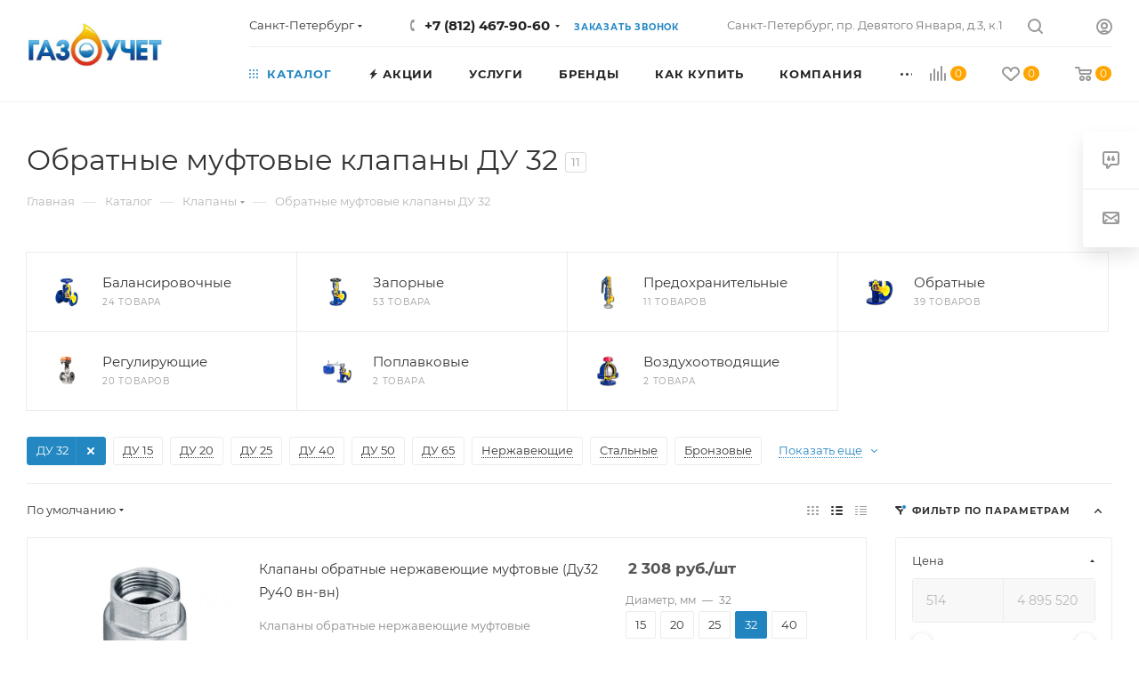

--- FILE ---
content_type: text/html; charset=UTF-8
request_url: https://gaz-t.ru/catalog/klapany/obratnye/muftovye/dn32/
body_size: 80596
content:
<!DOCTYPE html><html xmlns="http://www.w3.org/1999/xhtml" xml:lang="ru" lang="ru"  ><head><link rel="canonical" href="https://gaz-t.ru/catalog/klapany/obratnye/muftovye/dn32/" /><title itemprop="name">Обратные муфтовые клапаны ДУ 32 купить в СПБ недорого по выгодной цене в интернет-магазине</title><meta name="viewport" content="initial-scale=1.0, width=device-width, maximum-scale=1" /><meta name="HandheldFriendly" content="true" /><meta name="yes" content="yes" /><meta name="apple-mobile-web-app-status-bar-style" content="black" /><meta name="SKYPE_TOOLBAR" content="SKYPE_TOOLBAR_PARSER_COMPATIBLE" /><meta http-equiv="Content-Type" content="text/html; charset=UTF-8" /><meta name="robots" content="index, follow" /><meta name="keywords" content="интернет-магазин, заказать, купить" /><meta name="description" content="Обратные муфтовые клапаны ДУ 32 по низким ценам в Санкт-Петербурге от поставщика Газоучет! ✓ Большой каталог товаров от разных брендов. ⭐ Бесплатная доставка по СПБ при заказе на сумму свыше 20 000 руб!" /><script data-skip-moving="true">(function(w, d, n) {var cl = "bx-core";var ht = d.documentElement;var htc = ht ? ht.className : undefined;if (htc === undefined || htc.indexOf(cl) !== -1){return;}var ua = n.userAgent;if (/(iPad;)|(iPhone;)/i.test(ua)){cl += " bx-ios";}else if (/Windows/i.test(ua)){cl += ' bx-win';}else if (/Macintosh/i.test(ua)){cl += " bx-mac";}else if (/Linux/i.test(ua) && !/Android/i.test(ua)){cl += " bx-linux";}else if (/Android/i.test(ua)){cl += " bx-android";}cl += (/(ipad|iphone|android|mobile|touch)/i.test(ua) ? " bx-touch" : " bx-no-touch");cl += w.devicePixelRatio && w.devicePixelRatio >= 2? " bx-retina": " bx-no-retina";if (/AppleWebKit/.test(ua)){cl += " bx-chrome";}else if (/Opera/.test(ua)){cl += " bx-opera";}else if (/Firefox/.test(ua)){cl += " bx-firefox";}ht.className = htc ? htc + " " + cl : cl;})(window, document, navigator);</script><script type="extension/settings" data-extension="currency.currency-core">{"region":"ru"}</script><meta name="theme-color" content="#2387c2"><style>:root{--theme-base-color: #2387c2;--theme-base-opacity-color: #2387c21a;--theme-base-color-hue:202;--theme-base-color-saturation:69%;--theme-base-color-lightness:45%;}</style><style>html {--theme-page-width: 1500px;--theme-page-width-padding: 30px}</style><script data-skip-moving="true">window.lazySizesConfig = window.lazySizesConfig || {};lazySizesConfig.loadMode = 1;lazySizesConfig.expand = 200;lazySizesConfig.expFactor = 1;lazySizesConfig.hFac = 0.1;window.lazySizesConfig.lazyClass = "lazy";</script><script src="//user52998.clients-cdnnow.ru/local/templates/aspro_max/js/ls.unveilhooks.min.js" data-skip-moving="true" defer></script><script src="//user52998.clients-cdnnow.ru/local/templates/aspro_max/js/lazysizes.min.js" data-skip-moving="true" defer></script><link href="//user52998.clients-cdnnow.ru/local/templates/aspro_max/css/print.min.css?176103338521755" data-template-style="true" rel="stylesheet" media="print"><script data-skip-moving="true" src="//user52998.clients-cdnnow.ru/bitrix/js/main/jquery/jquery-2.2.4.min.js"></script><script data-skip-moving="true" src="//user52998.clients-cdnnow.ru/local/templates/aspro_max/js/speed.min.js?=1761033386"></script><link rel="shortcut icon" href="//user52998.clients-cdnnow.ru/favicon.png" type="image/png" /><link rel="apple-touch-icon" sizes="180x180" href="//user52998.clients-cdnnow.ru/upload/CMax/f61/opk6eedn2i927dac5bkapnczx4rqcfqu/favicon-16x16.png" /><meta property="og:image" content="//user52998.clients-cdnnow.ru/upload/iblock/a61/168_big копия.png" /><link rel="image_src" href="//user52998.clients-cdnnow.ru/upload/iblock/a61/168_big копия.png"  /><meta property="og:title" content="Обратные муфтовые клапаны ДУ 32 купить в СПБ недорого по выгодной цене в интернет-магазине" /><meta property="og:description" content="Обратные муфтовые клапаны ДУ 32 по низким ценам в Санкт-Петербурге от поставщика Газоучет! ✓ Большой каталог товаров от разных брендов. ⭐ Бесплатная доставка по СПБ при заказе на сумму свыше 20 000 руб!" /><meta property="og:url" content="https://gaz-t.ru/catalog/klapany/obratnye/muftovye/dn32/" /><meta property="og:type" content="website" /><style>html {}</style><!-- Yandex.Metrika counter --><noscript><div><img data-lazyload class="lazy" src="[data-uri]" data-src="https://mc.yandex.ru/watch/90590118" style="position:absolute; left:-9999px;" alt="" /></div></noscript><!-- /Yandex.Metrika counter --><!-- Google tag (gtag.js) --><script data-skip-moving="true"  async src="https://www.googletagmanager.com/gtag/js?id=340509027"></script><script data-skip-moving="true" >  window.dataLayer = window.dataLayer || [];
  function gtag(){window.dataLayer.push(arguments);}
  gtag('js', new Date());
  gtag('config', 'G-CB5STXT925');</script><!-- calltouch --><!-- calltouch --><link rel="preload" href="//user52998.clients-cdnnow.ru/bitrix/cache/css/gt_cssinliner_314/united/76b47063bed92085007f29a2da3162de.css" as="style"><link href="//user52998.clients-cdnnow.ru/bitrix/cache/css/gt_cssinliner_314/united/76b47063bed92085007f29a2da3162de.css"  rel="stylesheet" /></head><body class=" site_gt  fill_bg_n catalog-delayed-btn-Y theme-light" id="main" data-site="/"><div id="panel"></div><!--'start_frame_cache_4i19eW'--><!--'end_frame_cache_4i19eW'--><!--'start_frame_cache_basketitems-component-block'--><div id="ajax_basket"></div><!--'end_frame_cache_basketitems-component-block'--><div class="cd-modal-bg"></div><script data-skip-moving="true">var solutionName = 'arMaxOptions';</script><script src="/local/templates/aspro_max/js/setTheme.php?site_id=gt&site_dir=/" data-skip-moving="true"></script><div class="wrapper1  header_bglight long_header2 wides_menu smalls big_header with_left_block  catalog_page basket_normal basket_fill_WHITE side_RIGHT block_side_NORMAL catalog_icons_N banner_auto with_fast_view mheader-v1 header-v25 header-font-lower_N regions_Y title_position_LEFT footer-v3 front-vindex1 mfixed_Y mfixed_view_always title-v3 lazy_Y with_phones normal-catalog-img landing-normal big-banners-mobile-slider bottom-icons-panel-Y compact-breadcrumbs-N catalog-delayed-btn-Y  "><div class="mega_fixed_menu scrollblock"><div class="maxwidth-theme"><svg class="svg svg-close" width="14" height="14" viewBox="0 0 14 14">  <path data-name="Rounded Rectangle 568 copy 16" d="M1009.4,953l5.32,5.315a0.987,0.987,0,0,1,0,1.4,1,1,0,0,1-1.41,0L1008,954.4l-5.32,5.315a0.991,0.991,0,0,1-1.4-1.4L1006.6,953l-5.32-5.315a0.991,0.991,0,0,1,1.4-1.4l5.32,5.315,5.31-5.315a1,1,0,0,1,1.41,0,0.987,0.987,0,0,1,0,1.4Z" transform="translate(-1001 -946)"></path></svg><i class="svg svg-close mask arrow"></i><div class="row"><div class="col-md-9"><div class="left_menu_block"><div class="logo_block flexbox flexbox--row align-items-normal"><div class="logo"><!--'start_frame_cache_header-buffered-logo1'--><a href="/"><img src="//user52998.clients-cdnnow.ru/upload/CMax/b4e/1438177616_logopng.jpg" alt="gaz-t.ru" title="gaz-t.ru" data-src="" /></a><!--'end_frame_cache_header-buffered-logo1'--></div><div class="top-description addr"></div></div><div class="search_block"><div class="search_wrap"><div class="search-block"><div class="search-wrapper"><div id="title-search_mega_menu"><form action="/catalog/" class="search search--hastype"><div class="search-input-div"><input class="search-input" id="title-search-input_mega_menu" type="text" name="q" value="" placeholder="Поиск" size="20" maxlength="50" autocomplete="off" /></div><div class="search-button-div"><button class="btn btn-search" type="submit" name="s" value="Найти"><i class="svg search2  inline " aria-hidden="true"><svg width="17" height="17" ><use xlink:href="/local/templates/aspro_max/images/svg/header_icons_srite.svg#search"></use></svg></i></button><div class="dropdown-select searchtype"><input type="hidden" name="type" value="catalog" /><div class="dropdown-select__title darken font_xs"><span>Каталог</span><i class="svg  svg-inline-search-down" aria-hidden="true" ><svg xmlns="http://www.w3.org/2000/svg" width="5" height="3" viewBox="0 0 5 3"><path class="cls-1" d="M250,80h5l-2.5,3Z" transform="translate(-250 -80)"/></svg></i></div><div class="dropdown-select__list dropdown-menu-wrapper" role="menu"><!--noindex--><div class="dropdown-menu-inner rounded3"><div class="dropdown-select__list-item font_xs"><span class="dropdown-select__list-link darken" data-type="all"><span>По всему сайту</span></span></div><div class="dropdown-select__list-item font_xs"><span class="dropdown-select__list-link dropdown-select__list-link--current" data-type="catalog"><span>По каталогу</span></span></div></div><!--/noindex--></div></div><span class="close-block inline-search-hide"><span class="svg svg-close close-icons"></span></span></div></form></div></div></div></div></div><!-- noindex --><div class="burger_menu_wrapper"><div class="top_link_wrapper"><div class="menu-item dropdown catalog wide_menu   active"><div class="wrap"><a class="dropdown-toggle" href="/catalog/"><div class="link-title color-theme-hover"><i class="svg inline  svg-inline-icon_catalog" aria-hidden="true" ><svg xmlns="http://www.w3.org/2000/svg" width="10" height="10" viewBox="0 0 10 10"><path  data-name="Rounded Rectangle 969 copy 7" class="cls-1" d="M644,76a1,1,0,1,1-1,1A1,1,0,0,1,644,76Zm4,0a1,1,0,1,1-1,1A1,1,0,0,1,648,76Zm4,0a1,1,0,1,1-1,1A1,1,0,0,1,652,76Zm-8,4a1,1,0,1,1-1,1A1,1,0,0,1,644,80Zm4,0a1,1,0,1,1-1,1A1,1,0,0,1,648,80Zm4,0a1,1,0,1,1-1,1A1,1,0,0,1,652,80Zm-8,4a1,1,0,1,1-1,1A1,1,0,0,1,644,84Zm4,0a1,1,0,1,1-1,1A1,1,0,0,1,648,84Zm4,0a1,1,0,1,1-1,1A1,1,0,0,1,652,84Z" transform="translate(-643 -76)"/></svg></i>Каталог</div></a><span class="tail"></span><div class="burger-dropdown-menu row"><div class="menu-wrapper" ><div class="col-md-4 dropdown-submenu  has_img"><a href="/catalog/zadvizhki/" class="color-theme-hover" title="Задвижки"><span class="name option-font-bold">Задвижки</span></a><div class="burger-dropdown-menu toggle_menu"><div class="menu-item   "><a href="/catalog/zadvizhki/stalnye/" title="Стальные"><span class="name color-theme-hover">Стальные</span></a></div><div class="menu-item   "><a href="/catalog/zadvizhki/gazovye/" title="Газовые"><span class="name color-theme-hover">Газовые</span></a></div><div class="menu-item   "><a href="/catalog/zadvizhki/dlya-para/" title="Для пара"><span class="name color-theme-hover">Для пара</span></a></div><div class="menu-item   "><a href="/catalog/zadvizhki/iz-nerzhaveyuschej-stali/" title="Из нержавещей стали"><span class="name color-theme-hover">Из нержавещей стали</span></a></div><div class="menu-item   "><a href="/catalog/zadvizhki/chugunnye/" title="Чугунные"><span class="name color-theme-hover">Чугунные</span></a></div><div class="menu-item   "><a href="/catalog/zadvizhki/rezbovye/" title="Резьбовые"><span class="name color-theme-hover">Резьбовые</span></a></div><div class="menu-item   "><a href="/catalog/zadvizhki/s-vydvizhnym-shpindelem/" title="С выдвижным шпинделем"><span class="name color-theme-hover">С выдвижным шпинделем</span></a></div><div class="menu-item   "><a href="/catalog/zadvizhki/s-nevydvizhnym-shpindelem/" title="С невыдвижным шпинделем"><span class="name color-theme-hover">С невыдвижным шпинделем</span></a></div><div class="menu-item   "><a href="/catalog/zadvizhki/s-obrezinennym-klinom/" title="С обрезиненным клином"><span class="name color-theme-hover">С обрезиненным клином</span></a></div><div class="menu-item   "><a href="/catalog/zadvizhki/s-elektroprivodom/" title="С электроприводом"><span class="name color-theme-hover">С электроприводом</span></a></div><div class="menu-item collapsed  "><a href="/catalog/zadvizhki/kanalizatsionnye/" title="Канализационные"><span class="name color-theme-hover">Канализационные</span></a></div><div class="menu-item collapsed  "><a href="/catalog/zadvizhki/klinovye/" title="Клиновые"><span class="name color-theme-hover">Клиновые</span></a></div><div class="menu-item collapsed  "><a href="/catalog/zadvizhki/latunnye/" title="Латунные"><span class="name color-theme-hover">Латунные</span></a></div><div class="menu-item collapsed  "><a href="/catalog/zadvizhki/mezhflantsevye/" title="Межфланцевые"><span class="name color-theme-hover">Межфланцевые</span></a></div><div class="menu-item collapsed  "><a href="/catalog/zadvizhki/parallelnye/" title="Параллельные"><span class="name color-theme-hover">Параллельные</span></a></div><div class="menu-item collapsed  "><a href="/catalog/zadvizhki/muftovye/" title="Муфтовые"><span class="name color-theme-hover">Муфтовые</span></a></div><div class="menu-item collapsed  "><a href="/catalog/zadvizhki/pozharnye/" title="Пожарные"><span class="name color-theme-hover">Пожарные</span></a></div><div class="menu-item collapsed  "><a href="/catalog/zadvizhki/ruchnye/" title="Ручные"><span class="name color-theme-hover">Ручные</span></a></div><div class="menu-item collapsed  "><a href="/catalog/zadvizhki/sharovye/" title="Шаровые"><span class="name color-theme-hover">Шаровые</span></a></div><div class="menu-item collapsed  "><a href="/catalog/zadvizhki/shibernye/" title="Шиберные"><span class="name color-theme-hover">Шиберные</span></a></div><div class="menu-item collapsed  "><a href="/catalog/zadvizhki/flantsevye/" title="Фланцевые"><span class="name color-theme-hover">Фланцевые</span></a></div></div></div><div class="col-md-4 dropdown-submenu  has_img"><a href="/catalog/krany_sharovye/" class="color-theme-hover" title="Шаровые краны"><span class="name option-font-bold">Шаровые краны</span></a><div class="burger-dropdown-menu toggle_menu"><div class="menu-item   "><a href="/catalog/krany_sharovye/flantsevye/" title="Фланцевые"><span class="name color-theme-hover">Фланцевые</span></a></div><div class="menu-item   "><a href="/catalog/krany_sharovye/muftovye/" title="Муфтовые"><span class="name color-theme-hover">Муфтовые</span></a></div><div class="menu-item   "><a href="/catalog/krany_sharovye/privarnye/" title="Под приварку"><span class="name color-theme-hover">Под приварку</span></a></div><div class="menu-item   "><a href="/catalog/krany_sharovye/gazovye_sharovye_krany/" title="Газовые"><span class="name color-theme-hover">Газовые</span></a></div><div class="menu-item   "><a href="/catalog/krany_sharovye/izoliruyuschie/" title="Изолирующие"><span class="name color-theme-hover">Изолирующие</span></a></div><div class="menu-item   "><a href="/catalog/krany_sharovye/polnoprokhodnye/" title="Полнопроходные"><span class="name color-theme-hover">Полнопроходные</span></a></div><div class="menu-item   "><a href="/catalog/krany_sharovye/trekhkhodovye/" title="Трехходовые"><span class="name color-theme-hover">Трехходовые</span></a></div><div class="menu-item   "><a href="/catalog/krany_sharovye/s_amerikankoj/" title="С американкой"><span class="name color-theme-hover">С американкой</span></a></div><div class="menu-item   "><a href="/catalog/krany_sharovye/s_udlinennym_shtokom/" title="С удлиненным штоком"><span class="name color-theme-hover">С удлиненным штоком</span></a></div><div class="menu-item   "><a href="/catalog/krany_sharovye/so_sgonom/" title="Со сгоном"><span class="name color-theme-hover">Со сгоном</span></a></div><div class="menu-item collapsed  "><a href="/catalog/krany_sharovye/shtutser/" title="Со штуцером"><span class="name color-theme-hover">Со штуцером</span></a></div><div class="menu-item collapsed  "><a href="/catalog/krany_sharovye/mezhflantsevye/" title="Межфланцевые"><span class="name color-theme-hover">Межфланцевые</span></a></div><div class="menu-item collapsed  "><a href="/catalog/krany_sharovye/podzemnye/" title="Подземные"><span class="name color-theme-hover">Подземные</span></a></div></div></div><div class="col-md-4 dropdown-submenu  has_img"><a href="/catalog/diskovye-zatvory/" class="color-theme-hover" title="Дисковые затворы"><span class="name option-font-bold">Дисковые затворы</span></a><div class="burger-dropdown-menu toggle_menu"><div class="menu-item   "><a href="/catalog/diskovye-zatvory/s-pnevmoprivodom/" title="Дисковые затворы с пневмоприводом"><span class="name color-theme-hover">Дисковые затворы с пневмоприводом</span></a></div><div class="menu-item   "><a href="/catalog/diskovye-zatvory/s-rukoyatkoj/" title="Дисковые затворы с рукояткой"><span class="name color-theme-hover">Дисковые затворы с рукояткой</span></a></div><div class="menu-item   "><a href="/catalog/diskovye-zatvory/mezhflantsevye/" title="Дисковые межфланцевые затворы"><span class="name color-theme-hover">Дисковые межфланцевые затворы</span></a></div><div class="menu-item   "><a href="/catalog/diskovye-zatvory/s-reduktorom/" title="Дисковые затворы с редуктором"><span class="name color-theme-hover">Дисковые затворы с редуктором</span></a></div><div class="menu-item   "><a href="/catalog/diskovye-zatvory/s-elektroprivodom/" title="Дисковые затворы с электроприводом"><span class="name color-theme-hover">Дисковые затворы с электроприводом</span></a></div><div class="menu-item   "><a href="/catalog/diskovye-zatvory/flantsevye/" title="Дисковые фланцевые затворы"><span class="name color-theme-hover">Дисковые фланцевые затворы</span></a></div></div></div><div class="col-md-4 dropdown-submenu  has_img"><a href="/catalog/schyetchiki_vody/" class="color-theme-hover" title="Счётчики воды"><span class="name option-font-bold">Счётчики воды</span></a><div class="burger-dropdown-menu toggle_menu"><div class="menu-item   "><a href="/catalog/schyetchiki_vody/promyshlennye/" title="Промышленные"><span class="name color-theme-hover">Промышленные</span></a></div><div class="menu-item   "><a href="/catalog/schyetchiki_vody/kombinirovannye/" title="Комбинированные"><span class="name color-theme-hover">Комбинированные</span></a></div><div class="menu-item   "><a href="/catalog/schyetchiki_vody/krylchatye/" title="Крыльчатые"><span class="name color-theme-hover">Крыльчатые</span></a></div><div class="menu-item   "><a href="/catalog/schyetchiki_vody/obshchedomovye/" title="Общедомовые"><span class="name color-theme-hover">Общедомовые</span></a></div><div class="menu-item   "><a href="/catalog/schyetchiki_vody/turbinnye/" title="Турбинные"><span class="name color-theme-hover">Турбинные</span></a></div><div class="menu-item   "><a href="/catalog/schyetchiki_vody/mokrokhod/" title="Мокроход"><span class="name color-theme-hover">Мокроход</span></a></div><div class="menu-item   "><a href="/catalog/schyetchiki_vody/s-impulsnym-vykhodom/" title="С импульсным выходом"><span class="name color-theme-hover">С импульсным выходом</span></a></div><div class="menu-item   "><a href="/catalog/schyetchiki_vody/s-radiomodulem/" title="С радиомодулем"><span class="name color-theme-hover">С радиомодулем</span></a></div><div class="menu-item   "><a href="/catalog/schyetchiki_vody/stochnye/" title="Сточных вод"><span class="name color-theme-hover">Сточных вод</span></a></div><div class="menu-item   "><a href="/catalog/schyetchiki_vody/universalnye/" title="Универсальные"><span class="name color-theme-hover">Универсальные</span></a></div><div class="menu-item collapsed  "><a href="/catalog/schyetchiki_vody/flantsevye/" title="Фланцевые"><span class="name color-theme-hover">Фланцевые</span></a></div><div class="menu-item collapsed  "><a href="/catalog/schyetchiki_vody/umnye/" title="Умные"><span class="name color-theme-hover">Умные</span></a></div></div></div><div class="col-md-4 dropdown-submenu  has_img"><a href="/catalog/gazovye-schetchiki/" class="color-theme-hover" title="Счётчики газа"><span class="name option-font-bold">Счётчики газа</span></a><div class="burger-dropdown-menu toggle_menu"><div class="menu-item   "><a href="/catalog/gazovye-schetchiki/diafragmennye/" title="Диафрагменные"><span class="name color-theme-hover">Диафрагменные</span></a></div><div class="menu-item   "><a href="/catalog/gazovye-schetchiki/rotatsionnye/" title="Ротационные"><span class="name color-theme-hover">Ротационные</span></a></div><div class="menu-item   "><a href="/catalog/gazovye-schetchiki/turbinnye/" title="Турбинные"><span class="name color-theme-hover">Турбинные</span></a></div><div class="menu-item   "><a href="/catalog/gazovye-schetchiki/levye/" title="Левые"><span class="name color-theme-hover">Левые</span></a></div><div class="menu-item   "><a href="/catalog/gazovye-schetchiki/pravye/" title="Правые"><span class="name color-theme-hover">Правые</span></a></div><div class="menu-item   "><a href="/catalog/gazovye-schetchiki/kamernye/" title="Камерные"><span class="name color-theme-hover">Камерные</span></a></div><div class="menu-item   "><a href="/catalog/gazovye-schetchiki/kommunalnye/" title="Коммунальные"><span class="name color-theme-hover">Коммунальные</span></a></div><div class="menu-item   "><a href="/catalog/gazovye-schetchiki/membrannye/" title="Мембранные"><span class="name color-theme-hover">Мембранные</span></a></div><div class="menu-item   "><a href="/catalog/gazovye-schetchiki/mekhanicheskie/" title="Механические"><span class="name color-theme-hover">Механические</span></a></div><div class="menu-item   "><a href="/catalog/gazovye-schetchiki/promyshlennye/" title="Промышленные"><span class="name color-theme-hover">Промышленные</span></a></div><div class="menu-item collapsed  "><a href="/catalog/gazovye-schetchiki/ultrazvukovye/" title="Ультразвуковые"><span class="name color-theme-hover">Ультразвуковые</span></a></div></div></div><div class="col-md-4 dropdown-submenu  has_img"><a href="/catalog/signalizatory-zagazovannosti/" class="color-theme-hover" title="Сигнализаторы загазованности"><span class="name option-font-bold">Сигнализаторы загазованности</span></a><div class="burger-dropdown-menu toggle_menu"><div class="menu-item   "><a href="/catalog/signalizatory-zagazovannosti/bloki_signalizatsii_i_upravleniya/" title="Блоки сигнализации и управления"><span class="name color-theme-hover">Блоки сигнализации и управления</span></a></div><div class="menu-item   "><a href="/catalog/signalizatory-zagazovannosti/dispetcherskie-pulty/" title="Диспетчерские пульты"><span class="name color-theme-hover">Диспетчерские пульты</span></a></div><div class="menu-item   "><a href="/catalog/signalizatory-zagazovannosti/universalnye-izveschateli-gsm/" title="Универсальные извещатели gsm"><span class="name color-theme-hover">Универсальные извещатели gsm</span></a></div><div class="menu-item   "><a href="/catalog/signalizatory-zagazovannosti/ugarnogo-gaza/" title="Датчики угарного газа"><span class="name color-theme-hover">Датчики угарного газа</span></a></div><div class="menu-item   "><a href="/catalog/signalizatory-zagazovannosti/sakz/" title="САКЗ"><span class="name color-theme-hover">САКЗ</span></a></div><div class="menu-item   "><a href="/catalog/signalizatory-zagazovannosti/datchiki-gaza/" title="Датчики газа"><span class="name color-theme-hover">Датчики газа</span></a></div><div class="menu-item   "><a href="/catalog/signalizatory-zagazovannosti/datchiki-dyma-gsm/" title="Датчики дыма GSM"><span class="name color-theme-hover">Датчики дыма GSM</span></a></div></div></div><div class="col-md-4 dropdown-submenu  has_img"><a href="/catalog/pribory_uchyeta_gaza/" class="color-theme-hover" title="Приборы учёта газа"><span class="name option-font-bold">Приборы учёта газа</span></a><div class="burger-dropdown-menu toggle_menu"><div class="menu-item   "><a href="/catalog/pribory_uchyeta_gaza/bloki_pitaniya/" title="Блоки питания"><span class="name color-theme-hover">Блоки питания</span></a></div><div class="menu-item   "><a href="/catalog/pribory_uchyeta_gaza/kommunikatsionnyy_modul/" title="Коммуникационный модуль"><span class="name color-theme-hover">Коммуникационный модуль</span></a></div><div class="menu-item   "><a href="/catalog/pribory_uchyeta_gaza/kompleksy_pryamykh_uchastkov/" title="Комплекты прямых участков"><span class="name color-theme-hover">Комплекты прямых участков</span></a></div><div class="menu-item   "><a href="/catalog/pribory_uchyeta_gaza/kompleksy_ucheta_gaza/" title="Комплексы учета газа"><span class="name color-theme-hover">Комплексы учета газа</span></a></div><div class="menu-item   "><a href="/catalog/pribory_uchyeta_gaza/korrektory_obema_gaza/" title="Корректоры объема газа"><span class="name color-theme-hover">Корректоры объема газа</span></a></div><div class="menu-item   "><a href="/catalog/pribory_uchyeta_gaza/modemnye_puly/" title="Модемные пулы"><span class="name color-theme-hover">Модемные пулы</span></a></div><div class="menu-item   "><a href="/catalog/pribory_uchyeta_gaza/moduli_telemetrii/" title="Модули телеметрии"><span class="name color-theme-hover">Модули телеметрии</span></a></div><div class="menu-item   "><a href="/catalog/pribory_uchyeta_gaza/modul_funktsionalnogo_rasshireniya/" title="Модуль функционального расширения"><span class="name color-theme-hover">Модуль функционального расширения</span></a></div><div class="menu-item   "><a href="/catalog/pribory_uchyeta_gaza/programmno_apparatnyy_kompleks/" title="Программно-аппаратный комплекс"><span class="name color-theme-hover">Программно-аппаратный комплекс</span></a></div></div></div><div class="col-md-4 dropdown-submenu  has_img"><a href="/catalog/gazoregulyatornye-punkty/" class="color-theme-hover" title="Газорегуляторные пункты"><span class="name option-font-bold">Газорегуляторные пункты</span></a><div class="burger-dropdown-menu toggle_menu"><div class="menu-item   "><a href="/catalog/gazoregulyatornye-punkty/blochnye/" title="Газорегуляторные блочные пункты ПГБ"><span class="name color-theme-hover">Газорегуляторные блочные пункты ПГБ</span></a></div><div class="menu-item   "><a href="/catalog/gazoregulyatornye-punkty/shkafnye/" title="Газорегуляторные шкафные пункты ГРПШ"><span class="name color-theme-hover">Газорегуляторные шкафные пункты ГРПШ</span></a></div><div class="menu-item   "><a href="/catalog/gazoregulyatornye-punkty/ustanovki/" title="Газорегуляторные установки"><span class="name color-theme-hover">Газорегуляторные установки</span></a></div></div></div><div class="col-md-4 dropdown-submenu  has_img"><a href="/catalog/izoliruyushchie_soedineniya/" class="color-theme-hover" title="Изолирующие соединения"><span class="name option-font-bold">Изолирующие соединения</span></a><div class="burger-dropdown-menu toggle_menu"><div class="menu-item   "><a href="/catalog/izoliruyushchie_soedineniya/muftovye/" title="Муфтовые"><span class="name color-theme-hover">Муфтовые</span></a></div><div class="menu-item   "><a href="/catalog/izoliruyushchie_soedineniya/privarnye/" title="Приварные"><span class="name color-theme-hover">Приварные</span></a></div><div class="menu-item   "><a href="/catalog/izoliruyushchie_soedineniya/flantsevye/" title="Фланцевые"><span class="name color-theme-hover">Фланцевые</span></a></div></div></div><div class="col-md-4 dropdown-submenu  has_img"><a href="/catalog/kompensatory/" class="color-theme-hover" title="Компенсаторы"><span class="name option-font-bold">Компенсаторы</span></a><div class="burger-dropdown-menu toggle_menu"><div class="menu-item   "><a href="/catalog/kompensatory/kompensatory_rezinovye/" title="Резиновые"><span class="name color-theme-hover">Резиновые</span></a></div><div class="menu-item  dropdown-submenu "><a href="/catalog/kompensatory/kompensatory_silfonnye/" title="Сильфонные"><span class="name color-theme-hover">Сильфонные</span></a><div class="burger-dropdown-menu with_padding"><div class="menu-item "><a href="/catalog/kompensatory/kompensatory_silfonnye/muftovyy/" title="Муфтовый"><span class="name color-theme-hover">Муфтовый</span></a></div><div class="menu-item "><a href="/catalog/kompensatory/kompensatory_silfonnye/pod_privarku/" title="Под приварку"><span class="name color-theme-hover">Под приварку</span></a></div><div class="menu-item "><a href="/catalog/kompensatory/kompensatory_silfonnye/flantsevyy/" title="Фланцевый"><span class="name color-theme-hover">Фланцевый</span></a></div></div></div></div></div><div class="col-md-4 dropdown-submenu  has_img"><a href="/catalog/ventili/" class="color-theme-hover" title="Вентили"><span class="name option-font-bold">Вентили</span></a><div class="burger-dropdown-menu toggle_menu"><div class="menu-item   "><a href="/catalog/ventili/bronzovye/" title="Бронзовые"><span class="name color-theme-hover">Бронзовые</span></a></div><div class="menu-item   "><a href="/catalog/ventili/latunnye/" title="Латунные"><span class="name color-theme-hover">Латунные</span></a></div><div class="menu-item   "><a href="/catalog/ventili/stalnye/" title="Стальные"><span class="name color-theme-hover">Стальные</span></a></div><div class="menu-item   "><a href="/catalog/ventili/chugunnye/" title="Чугунные"><span class="name color-theme-hover">Чугунные</span></a></div></div></div><div class="col-md-4 dropdown-submenu active has_img"><a href="/catalog/klapany/" class="color-theme-hover" title="Клапаны"><span class="name option-font-bold">Клапаны</span></a><div class="burger-dropdown-menu toggle_menu"><div class="menu-item  dropdown-submenu "><a href="/catalog/klapany/balansirovochnye/" title="Балансировочные"><span class="name color-theme-hover">Балансировочные</span></a><div class="burger-dropdown-menu with_padding"><div class="menu-item "><a href="/catalog/klapany/balansirovochnye/avtomaticheskie/" title="Автоматические"><span class="name color-theme-hover">Автоматические</span></a></div><div class="menu-item "><a href="/catalog/klapany/balansirovochnye/zapornye/" title="Запорные"><span class="name color-theme-hover">Запорные</span></a></div><div class="menu-item "><a href="/catalog/klapany/balansirovochnye/muftovye/" title="Муфтовые"><span class="name color-theme-hover">Муфтовые</span></a></div><div class="menu-item "><a href="/catalog/klapany/balansirovochnye/ruchnye/" title="Ручные"><span class="name color-theme-hover">Ручные</span></a></div><div class="menu-item "><a href="/catalog/klapany/balansirovochnye/flantsevye/" title="Фланцевые"><span class="name color-theme-hover">Фланцевые</span></a></div></div></div><div class="menu-item  dropdown-submenu "><a href="/catalog/klapany/zapornye/" title="Запорные"><span class="name color-theme-hover">Запорные</span></a><div class="burger-dropdown-menu with_padding"><div class="menu-item "><a href="/catalog/klapany/zapornye/pod-privarku/" title="Под приварку"><span class="name color-theme-hover">Под приварку</span></a></div><div class="menu-item "><a href="/catalog/klapany/zapornye/reguliruyuschie/" title="Запорно регулирующие"><span class="name color-theme-hover">Запорно регулирующие</span></a></div><div class="menu-item "><a href="/catalog/klapany/zapornye/muftovye/" title="Муфтовые"><span class="name color-theme-hover">Муфтовые</span></a></div><div class="menu-item "><a href="/catalog/klapany/zapornye/silfonnyy/" title="Сильфонные"><span class="name color-theme-hover">Сильфонные</span></a></div><div class="menu-item "><a href="/catalog/klapany/zapornye/uglovye/" title="Угловые"><span class="name color-theme-hover">Угловые</span></a></div><div class="menu-item "><a href="/catalog/klapany/zapornye/flantsevye/" title="Фланцевые"><span class="name color-theme-hover">Фланцевые</span></a></div></div></div><div class="menu-item  dropdown-submenu "><a href="/catalog/klapany/predokhranitelnye/" title="Предохранительные"><span class="name color-theme-hover">Предохранительные</span></a><div class="burger-dropdown-menu with_padding"><div class="menu-item "><a href="/catalog/klapany/predokhranitelnye/muftovye/" title="Муфтовые"><span class="name color-theme-hover">Муфтовые</span></a></div><div class="menu-item "><a href="/catalog/klapany/predokhranitelnye/dlya-para/" title="Для пара"><span class="name color-theme-hover">Для пара</span></a></div><div class="menu-item "><a href="/catalog/klapany/predokhranitelnye/pruzhinnye/" title="Пружинные"><span class="name color-theme-hover">Пружинные</span></a></div><div class="menu-item "><a href="/catalog/klapany/predokhranitelnye/flantsevye/" title="Фланцевые"><span class="name color-theme-hover">Фланцевые</span></a></div></div></div><div class="menu-item  dropdown-submenu "><a href="/catalog/klapany/obratnye/" title="Обратные"><span class="name color-theme-hover">Обратные</span></a><div class="burger-dropdown-menu with_padding"><div class="menu-item "><a href="/catalog/klapany/obratnye/dlya-kanalizatsii/" title="Для канализации"><span class="name color-theme-hover">Для канализации</span></a></div><div class="menu-item "><a href="/catalog/klapany/obratnye/mezhflantsevye/" title="Межфланцевые"><span class="name color-theme-hover">Межфланцевые</span></a></div><div class="menu-item "><a href="/catalog/klapany/obratnye/muftovye/" title="Муфтовые"><span class="name color-theme-hover">Муфтовые</span></a></div><div class="menu-item "><a href="/catalog/klapany/obratnye/pruzhinnye/" title="Пружинные"><span class="name color-theme-hover">Пружинные</span></a></div><div class="menu-item "><a href="/catalog/klapany/obratnye/flantsevye/" title="Фланцевые"><span class="name color-theme-hover">Фланцевые</span></a></div><div class="menu-item "><a href="/catalog/klapany/obratnye/sharovye/" title="Шаровые"><span class="name color-theme-hover">Шаровые</span></a></div></div></div><div class="menu-item  dropdown-submenu "><a href="/catalog/klapany/reguliruyuschie/" title="Регулирующие"><span class="name color-theme-hover">Регулирующие</span></a><div class="burger-dropdown-menu with_padding"><div class="menu-item "><a href="/catalog/klapany/reguliruyuschie/dvukhkhodovye/" title="Двухходовые регулирующие клапаны"><span class="name color-theme-hover">Двухходовые регулирующие клапаны</span></a></div><div class="menu-item "><a href="/catalog/klapany/reguliruyuschie/s-elektroprivodom/" title="Регулирующие клапаны с электроприводом"><span class="name color-theme-hover">Регулирующие клапаны с электроприводом</span></a></div><div class="menu-item "><a href="/catalog/klapany/reguliruyuschie/trekhkhodovye/" title="Регулирующие трехходовые клапаны"><span class="name color-theme-hover">Регулирующие трехходовые клапаны</span></a></div><div class="menu-item "><a href="/catalog/klapany/reguliruyuschie/flantsevye/" title="Регулирующие фланцевые клапаны"><span class="name color-theme-hover">Регулирующие фланцевые клапаны</span></a></div></div></div><div class="menu-item  dropdown-submenu "><a href="/catalog/klapany/poplavkovye/" title="Поплавковые"><span class="name color-theme-hover">Поплавковые</span></a><div class="burger-dropdown-menu with_padding"><div class="menu-item "><a href="/catalog/klapany/poplavkovye/flantsevye/" title="Поплавковые фланцевые клапаны"><span class="name color-theme-hover">Поплавковые фланцевые клапаны</span></a></div></div></div><div class="menu-item   "><a href="/catalog/klapany/vozdukhootvodyashchie_klapany/" title="Воздухоотводящие"><span class="name color-theme-hover">Воздухоотводящие</span></a></div></div></div><div class="col-md-4 dropdown-submenu  has_img"><a href="/catalog/gazovye-klapany/" class="color-theme-hover" title="Газовые клапаны"><span class="name option-font-bold">Газовые клапаны</span></a><div class="burger-dropdown-menu toggle_menu"><div class="menu-item   "><a href="/catalog/gazovye-klapany/zapornye/" title="Запорные газовые клапаны"><span class="name color-theme-hover">Запорные газовые клапаны</span></a></div><div class="menu-item   "><a href="/catalog/gazovye-klapany/otsekateli/" title="Газовые отсечные клапаны"><span class="name color-theme-hover">Газовые отсечные клапаны</span></a></div><div class="menu-item   "><a href="/catalog/gazovye-klapany/predokhranitelnye/" title="Предохранительные газовые клапаны"><span class="name color-theme-hover">Предохранительные газовые клапаны</span></a></div><div class="menu-item   "><a href="/catalog/gazovye-klapany/elektromagnitnye/" title="Электромагнитные газовые клапаны"><span class="name color-theme-hover">Электромагнитные газовые клапаны</span></a></div></div></div><div class="col-md-4 dropdown-submenu  has_img"><a href="/catalog/regulyatory_davleniya_gaza/" class="color-theme-hover" title="Регуляторы давления газа"><span class="name option-font-bold">Регуляторы давления газа</span></a><div class="burger-dropdown-menu toggle_menu"><div class="menu-item   "><a href="/catalog/regulyatory_davleniya_gaza/rd/" title="РД"><span class="name color-theme-hover">РД</span></a></div><div class="menu-item   "><a href="/catalog/regulyatory_davleniya_gaza/rdbk/" title="РДБК"><span class="name color-theme-hover">РДБК</span></a></div><div class="menu-item   "><a href="/catalog/regulyatory_davleniya_gaza/rdg/" title="РДГ"><span class="name color-theme-hover">РДГ</span></a></div><div class="menu-item   "><a href="/catalog/regulyatory_davleniya_gaza/rdgb/" title="РДГБ"><span class="name color-theme-hover">РДГБ</span></a></div><div class="menu-item   "><a href="/catalog/regulyatory_davleniya_gaza/rdgd/" title="РДГД"><span class="name color-theme-hover">РДГД</span></a></div><div class="menu-item   "><a href="/catalog/regulyatory_davleniya_gaza/rdk/" title="РДК"><span class="name color-theme-hover">РДК</span></a></div><div class="menu-item   "><a href="/catalog/regulyatory_davleniya_gaza/rdnk/" title="РДНК"><span class="name color-theme-hover">РДНК</span></a></div><div class="menu-item   "><a href="/catalog/regulyatory_davleniya_gaza/rdp/" title="РДП"><span class="name color-theme-hover">РДП</span></a></div><div class="menu-item   "><a href="/catalog/regulyatory_davleniya_gaza/rdsk/" title="РДСК"><span class="name color-theme-hover">РДСК</span></a></div><div class="menu-item   "><a href="/catalog/regulyatory_davleniya_gaza/rdu/" title="РДУ"><span class="name color-theme-hover">РДУ</span></a></div><div class="menu-item collapsed  "><a href="/catalog/regulyatory_davleniya_gaza/rduk/" title="РДУК"><span class="name color-theme-hover">РДУК</span></a></div></div></div><div class="col-md-4 dropdown-submenu  has_img"><a href="/catalog/elektroprivody/" class="color-theme-hover" title="Электроприводы"><span class="name option-font-bold">Электроприводы</span></a><div class="burger-dropdown-menu toggle_menu"><div class="menu-item   "><a href="/catalog/elektroprivody/mnogooborotnye/" title="Многооборотные"><span class="name color-theme-hover">Многооборотные</span></a></div><div class="menu-item   "><a href="/catalog/elektroprivody/nepolnooborotnye/" title="Неполнооборотные"><span class="name color-theme-hover">Неполнооборотные</span></a></div><div class="menu-item   "><a href="/catalog/elektroprivody/shkafy-upravleniya/" title="Шкафы управления"><span class="name color-theme-hover">Шкафы управления</span></a></div><div class="menu-item   "><a href="/catalog/elektroprivody/chetvertoborotnye/" title="Четвертьоборотные"><span class="name color-theme-hover">Четвертьоборотные</span></a></div><div class="menu-item   "><a href="/catalog/elektroprivody/bloki-upravleniya/" title="Блоки управления"><span class="name color-theme-hover">Блоки управления</span></a></div><div class="menu-item   "><a href="/catalog/elektroprivody/vzryvozaschischennye/" title="Взрывозащищенные"><span class="name color-theme-hover">Взрывозащищенные</span></a></div><div class="menu-item   "><a href="/catalog/elektroprivody/pryamokhodnye/" title="Прямоходные"><span class="name color-theme-hover">Прямоходные</span></a></div></div></div><div class="col-md-4   has_img"><a href="/catalog/pnevmoprivody/" class="color-theme-hover" title="Пневмоприводы"><span class="name option-font-bold">Пневмоприводы</span></a></div><div class="col-md-4   has_img"><a href="/catalog/reduktory/" class="color-theme-hover" title="Редукторы"><span class="name option-font-bold">Редукторы</span></a></div><div class="col-md-4 dropdown-submenu  has_img"><a href="/catalog/teploschetchiki/" class="color-theme-hover" title="Теплосчетчики"><span class="name option-font-bold">Теплосчетчики</span></a><div class="burger-dropdown-menu toggle_menu"><div class="menu-item   "><a href="/catalog/teploschetchiki/vychisliteli/" title="Вычислители"><span class="name color-theme-hover">Вычислители</span></a></div><div class="menu-item   "><a href="/catalog/teploschetchiki/raskhodomery/" title="Расходомеры"><span class="name color-theme-hover">Расходомеры</span></a></div></div></div><div class="col-md-4 dropdown-submenu  has_img"><a href="/catalog/filtry_gazovye/" class="color-theme-hover" title="Фильтры газовые"><span class="name option-font-bold">Фильтры газовые</span></a><div class="burger-dropdown-menu toggle_menu"><div class="menu-item   "><a href="/catalog/filtry_gazovye/muftovyy/" title="Муфтовые"><span class="name color-theme-hover">Муфтовые</span></a></div><div class="menu-item   "><a href="/catalog/filtry_gazovye/setchatye/" title="Сетчатые"><span class="name color-theme-hover">Сетчатые</span></a></div><div class="menu-item   "><a href="/catalog/filtry_gazovye/fg/" title="ФГ"><span class="name color-theme-hover">ФГ</span></a></div><div class="menu-item   "><a href="/catalog/filtry_gazovye/flantsevyy/" title="Фланцевые"><span class="name color-theme-hover">Фланцевые</span></a></div></div></div><div class="col-md-4   has_img"><a href="/catalog/filtry/" class="color-theme-hover" title="Фильтры грубой очистки"><span class="name option-font-bold">Фильтры грубой очистки</span></a></div><div class="col-md-4 dropdown-submenu  has_img"><a href="/catalog/gryazeviki/" class="color-theme-hover" title="Фильтры грязевики"><span class="name option-font-bold">Фильтры грязевики</span></a><div class="burger-dropdown-menu toggle_menu"><div class="menu-item   "><a href="/catalog/gryazeviki/abonentskie/" title="Абонентские фильтры грязевики"><span class="name color-theme-hover">Абонентские фильтры грязевики</span></a></div><div class="menu-item   "><a href="/catalog/gryazeviki/magistralnye/" title="Магистральные фильтры грязевики"><span class="name color-theme-hover">Магистральные фильтры грязевики</span></a></div><div class="menu-item   "><a href="/catalog/gryazeviki/promyshlennye/" title="Промышленные фильтры грязевики"><span class="name color-theme-hover">Промышленные фильтры грязевики</span></a></div></div></div><div class="col-md-4 dropdown-submenu  has_img"><a href="/catalog/flantsy/" class="color-theme-hover" title="Стальные фланцы"><span class="name option-font-bold">Стальные фланцы</span></a><div class="burger-dropdown-menu toggle_menu"><div class="menu-item   "><a href="/catalog/flantsy/vorotnikovye/" title="Воротниковые"><span class="name color-theme-hover">Воротниковые</span></a></div><div class="menu-item   "><a href="/catalog/flantsy/glukhie/" title="Глухие"><span class="name color-theme-hover">Глухие</span></a></div><div class="menu-item   "><a href="/catalog/flantsy/privarnye/" title="Приварные"><span class="name color-theme-hover">Приварные</span></a></div><div class="menu-item   "><a href="/catalog/flantsy/rezbovye/" title="Резьбовые"><span class="name color-theme-hover">Резьбовые</span></a></div><div class="menu-item   "><a href="/catalog/flantsy/prizhimnye/" title="Прижимные"><span class="name color-theme-hover">Прижимные</span></a></div></div></div><div class="col-md-4 dropdown-submenu  has_img"><a href="/catalog/otvody/" class="color-theme-hover" title="Стальные отводы"><span class="name option-font-bold">Стальные отводы</span></a><div class="burger-dropdown-menu toggle_menu"><div class="menu-item   "><a href="/catalog/otvody/gnutye/" title="Гнутые"><span class="name color-theme-hover">Гнутые</span></a></div><div class="menu-item   "><a href="/catalog/otvody/nerzhaveyuschie/" title="Нержавеющие"><span class="name color-theme-hover">Нержавеющие</span></a></div><div class="menu-item   "><a href="/catalog/otvody/krutoizognutye/" title="Крутоизогнутые"><span class="name color-theme-hover">Крутоизогнутые</span></a></div></div></div><div class="col-md-4 dropdown-submenu  has_img"><a href="/catalog/perekhody/" class="color-theme-hover" title="Стальные переходы"><span class="name option-font-bold">Стальные переходы</span></a><div class="burger-dropdown-menu toggle_menu"><div class="menu-item   "><a href="/catalog/perekhody/nerzhaveyuschie/" title="Нержавеющие переходы"><span class="name color-theme-hover">Нержавеющие переходы</span></a></div></div></div><div class="col-md-4 dropdown-submenu  has_img"><a href="/catalog/trojniki/" class="color-theme-hover" title="Тройники стальные"><span class="name option-font-bold">Тройники стальные</span></a><div class="burger-dropdown-menu toggle_menu"><div class="menu-item   "><a href="/catalog/trojniki/nerzhaveyuschie/" title="Нержавеющие"><span class="name color-theme-hover">Нержавеющие</span></a></div></div></div><div class="col-md-4   has_img"><a href="/catalog/ellipticheskie-zaglushki/" class="color-theme-hover" title="Эллиптические заглушки"><span class="name option-font-bold">Эллиптические заглушки</span></a></div></div></div></div></div></div><div class="bottom_links_wrapper row"><div class="menu-item col-md-4 unvisible    "><div class="wrap"><a class="" href="/sale/"><div class="link-title color-theme-hover"><i class="svg inline  svg-inline-icon_discount" aria-hidden="true" ><svg xmlns="http://www.w3.org/2000/svg" width="9" height="12" viewBox="0 0 9 12"><path  data-name="Shape 943 copy 12" class="cls-1" d="M710,75l-7,7h3l-1,5,7-7h-3Z" transform="translate(-703 -75)"/></svg></i>Акции</div></a></div></div><div class="menu-item col-md-4 unvisible    "><div class="wrap"><a class="" href="/services/"><div class="link-title color-theme-hover">Услуги</div></a></div></div><div class="menu-item col-md-4 unvisible    "><div class="wrap"><a class="" href="/info/brands/"><div class="link-title color-theme-hover">Бренды</div></a></div></div><div class="menu-item col-md-4 unvisible dropdown   "><div class="wrap"><a class="dropdown-toggle" href="/help/"><div class="link-title color-theme-hover">Как купить</div></a><span class="tail"></span><div class="burger-dropdown-menu"><div class="menu-wrapper" ><div class="  "><a href="/help/payment/" class="color-theme-hover" title="Условия оплаты"><span class="name option-font-bold">Условия оплаты</span></a></div><div class="  "><a href="/help/delivery/" class="color-theme-hover" title="Условия доставки"><span class="name option-font-bold">Условия доставки</span></a></div><div class="  "><a href="/help/warranty/" class="color-theme-hover" title="Гарантия на товар"><span class="name option-font-bold">Гарантия на товар</span></a></div></div></div></div></div><div class="menu-item col-md-4 unvisible dropdown   "><div class="wrap"><a class="dropdown-toggle" href="/company/"><div class="link-title color-theme-hover">Компания</div></a><span class="tail"></span><div class="burger-dropdown-menu"><div class="menu-wrapper" ><div class="  "><a href="/company/licenses/" class="color-theme-hover" title="Лицензии и сертификаты"><span class="name option-font-bold">Лицензии и сертификаты</span></a></div><div class="  "><a href="/company/news/" class="color-theme-hover" title="Новости"><span class="name option-font-bold">Новости</span></a></div><div class="  "><a href="/company/reviews/" class="color-theme-hover" title="Отзывы"><span class="name option-font-bold">Отзывы</span></a></div><div class="  "><a href="/contacts/" class="color-theme-hover" title="Контакты"><span class="name option-font-bold">Контакты</span></a></div><div class="  "><a href="/company/blog/" class="color-theme-hover" title="Статьи"><span class="name option-font-bold">Статьи</span></a></div><div class="  "><a href="/company/rekvizity/" class="color-theme-hover" title="Реквизиты"><span class="name option-font-bold">Реквизиты</span></a></div><div class="  "><a href="/company/staff/" class="color-theme-hover" title="Сотрудники"><span class="name option-font-bold">Сотрудники</span></a></div><div class="  "><a href="/company/vacancy/" class="color-theme-hover" title="Вакансии"><span class="name option-font-bold">Вакансии</span></a></div><div class="  "><a href="/company/napisat-rukovodstvu/" class="color-theme-hover" title="Написать руководству"><span class="name option-font-bold">Написать руководству</span></a></div></div></div></div></div><div class="menu-item col-md-4 unvisible    "><div class="wrap"><a class="" href="/contacts/"><div class="link-title color-theme-hover">Контакты</div></a></div></div></div></div><!-- /noindex --></div></div><div class="col-md-3"><div class="right_menu_block"><div class="contact_wrap"><div class="info"><div class="phone blocks"><div class=""><!--'start_frame_cache_header-allphones-block1'--><!-- noindex --><div class="phone with_dropdown white sm"><div class="wrap"><div><i class="svg svg-inline-phone  inline " aria-hidden="true"><svg width="5" height="13" ><use xlink:href="/local/templates/aspro_max/images/svg/header_icons_srite.svg#phone_footer"></use></svg></i><a rel="nofollow" href="tel:+78124679060">+7 (812) 467-90-60</a></div></div><div class="dropdown "><div class="wrap scrollblock"><div class="more_phone"><a class="more_phone_a" rel="nofollow" class="no-decript" href="tel:+78124679060">+7 (812) 467-90-60</a></div><div class="more_phone"><a class="more_phone_a" rel="nofollow" class="no-decript" href="tel:+78007004581">+7 (800) 700-45-81</a></div></div></div><i class="svg svg-inline-down  inline " aria-hidden="true"><svg width="5" height="3" ><use xlink:href="/local/templates/aspro_max/images/svg/header_icons_srite.svg#Triangle_down"></use></svg></i></div><!-- /noindex --><!--'end_frame_cache_header-allphones-block1'--></div><div class="callback_wrap"><span class="callback-block animate-load font_upper colored" data-event="jqm" data-param-form_id="CALLBACK" data-name="callback">Заказать звонок</span></div></div><div class="question_button_wrapper"><span class="btn btn-lg btn-transparent-border-color btn-wide animate-load colored_theme_hover_bg-el" data-event="jqm" data-param-form_id="ASK" data-name="ask">Задать вопрос</span></div><div class="person_wrap"><!--'start_frame_cache_header-auth-block1'--><!-- noindex --><div class="auth_wr_inner "><a rel="nofollow" title="Мой кабинет" class="personal-link dark-color animate-load" data-event="jqm" data-param-backurl="%2Fcatalog%2Fklapany%2Ffilter%2Ftip_prisoedineniya_3-is-79894747-c262-11ec-8520-f46d04d35d22%2Fispolnenie-is-e7ae454a-d520-11ec-8866-001dd8bb252a%2Fdiametr_mm-is-eb80e9f2-bf39-11ec-8520-f46d04d35d22%2Fapply%2F" data-param-type="auth" data-name="auth" href="/personal/"><i class="svg svg-inline-cabinet big inline " aria-hidden="true"><svg width="18" height="18" ><use xlink:href="/local/templates/aspro_max/images/svg/header_icons_srite.svg#user"></use></svg></i><span class="wrap"><span class="name">Войти</span></span></a></div><!-- /noindex --><!--'end_frame_cache_header-auth-block1'--><!--'start_frame_cache_mobile-basket-with-compare-block1'--><!-- noindex --><div class="menu middle"><ul><li class="counters"><a rel="nofollow" class="dark-color basket-link basket ready " href="/basket/"><i class="svg  svg-inline-basket" aria-hidden="true" ><svg class="" width="19" height="16" viewBox="0 0 19 16"><path data-name="Ellipse 2 copy 9" class="cls-1" d="M956.047,952.005l-0.939,1.009-11.394-.008-0.952-1-0.953-6h-2.857a0.862,0.862,0,0,1-.952-1,1.025,1.025,0,0,1,1.164-1h2.327c0.3,0,.6.006,0.6,0.006a1.208,1.208,0,0,1,1.336.918L943.817,947h12.23L957,948v1Zm-11.916-3,0.349,2h10.007l0.593-2Zm1.863,5a3,3,0,1,1-3,3A3,3,0,0,1,945.994,954.005ZM946,958a1,1,0,1,0-1-1A1,1,0,0,0,946,958Zm7.011-4a3,3,0,1,1-3,3A3,3,0,0,1,953.011,954.005ZM953,958a1,1,0,1,0-1-1A1,1,0,0,0,953,958Z" transform="translate(-938 -944)"></path></svg></i><span>Корзина<span class="count empted">0</span></span></a></li><li class="counters"><a rel="nofollow" 
								class="dark-color basket-link delay ready " 
								href="/personal/favorite/"
							><i class="svg  svg-inline-basket" aria-hidden="true" ><svg xmlns="http://www.w3.org/2000/svg" width="16" height="13" viewBox="0 0 16 13"><defs><style>.clsw-1{fill:#fff;fill-rule:evenodd;}</style></defs><path class="clsw-1" d="M506.755,141.6l0,0.019s-4.185,3.734-5.556,4.973a0.376,0.376,0,0,1-.076.056,1.838,1.838,0,0,1-1.126.357,1.794,1.794,0,0,1-1.166-.4,0.473,0.473,0,0,1-.1-0.076c-1.427-1.287-5.459-4.878-5.459-4.878l0-.019A4.494,4.494,0,1,1,500,135.7,4.492,4.492,0,1,1,506.755,141.6Zm-3.251-5.61A2.565,2.565,0,0,0,501,138h0a1,1,0,1,1-2,0h0a2.565,2.565,0,0,0-2.506-2,2.5,2.5,0,0,0-1.777,4.264l-0.013.019L500,145.1l5.179-4.749c0.042-.039.086-0.075,0.126-0.117l0.052-.047-0.006-.008A2.494,2.494,0,0,0,503.5,135.993Z" transform="translate(-492 -134)"/></svg></i><span>Избранные товары<span class="count js-count empted">0</span></span></a></li></ul></div><div class="menu middle"><ul><li class="counters"><a rel="nofollow" class="dark-color basket-link compare ready " href="/catalog/compare.php"><i class="svg inline  svg-inline-compare " aria-hidden="true" ><svg xmlns="http://www.w3.org/2000/svg" width="18" height="17" viewBox="0 0 18 17"><defs><style>.cls-1{fill:#333;fill-rule:evenodd;}</style></defs><path  data-name="Rounded Rectangle 865" class="cls-1" d="M597,78a1,1,0,0,1,1,1v9a1,1,0,0,1-2,0V79A1,1,0,0,1,597,78Zm4-6a1,1,0,0,1,1,1V88a1,1,0,0,1-2,0V73A1,1,0,0,1,601,72Zm4,8a1,1,0,0,1,1,1v7a1,1,0,0,1-2,0V81A1,1,0,0,1,605,80Zm-12-5a1,1,0,0,1,1,1V88a1,1,0,0,1-2,0V76A1,1,0,0,1,593,75Zm-4,5a1,1,0,0,1,1,1v7a1,1,0,0,1-2,0V81A1,1,0,0,1,589,80Z" transform="translate(-588 -72)"/></svg></i><span>Сравнение товаров<span class="count empted">0</span></span></a></li></ul></div><!-- /noindex --><!--'end_frame_cache_mobile-basket-with-compare-block1'--></div></div></div><div class="footer_wrap"><div class="inline-block"><div class="top-description no-title"><!--'start_frame_cache_allregions-list-block1'--><div class="region_wrapper"><div class="io_wrapper"><i class="svg svg-inline-mark  inline " aria-hidden="true"><svg width="13" height="13" ><use xlink:href="/local/templates/aspro_max/images/svg/header_icons_srite.svg#location"></use></svg></i><div class="city_title">Ваш город</div><div class="js_city_chooser  animate-load  io_wrapper" data-event="jqm" data-name="city_chooser_small" data-param-url="%2Fcatalog%2Fklapany%2Ffilter%2Ftip_prisoedineniya_3-is-79894747-c262-11ec-8520-f46d04d35d22%2Fispolnenie-is-e7ae454a-d520-11ec-8866-001dd8bb252a%2Fdiametr_mm-is-eb80e9f2-bf39-11ec-8520-f46d04d35d22%2Fapply%2F" data-param-form_id="city_chooser"><span>Санкт-Петербург</span><span class="arrow"><i class="svg inline  svg-inline-down" aria-hidden="true" ><svg xmlns="http://www.w3.org/2000/svg" width="5" height="3" viewBox="0 0 5 3"><path class="cls-1" d="M250,80h5l-2.5,3Z" transform="translate(-250 -80)"/></svg></i></span></div></div></div><!--'end_frame_cache_allregions-list-block1'--></div></div><!--'start_frame_cache_email-block1'--><div class="email blocks color-theme-hover"><i class="svg inline  svg-inline-email" aria-hidden="true" ><svg xmlns="http://www.w3.org/2000/svg" width="11" height="9" viewBox="0 0 11 9"><path  data-name="Rectangle 583 copy 16" class="cls-1" d="M367,142h-7a2,2,0,0,1-2-2v-5a2,2,0,0,1,2-2h7a2,2,0,0,1,2,2v5A2,2,0,0,1,367,142Zm0-2v-3.039L364,139h-1l-3-2.036V140h7Zm-6.634-5,3.145,2.079L366.634,135h-6.268Z" transform="translate(-358 -133)"/></svg></i><a href="mailto:sales@gaz-t.ru" target="_blank">sales@gaz-t.ru</a></div><!--'end_frame_cache_email-block1'--><!--'start_frame_cache_address-block1'--><div class="address blocks"><i class="svg inline  svg-inline-addr" aria-hidden="true" ><svg xmlns="http://www.w3.org/2000/svg" width="9" height="12" viewBox="0 0 9 12"><path class="cls-1" d="M959.135,82.315l0.015,0.028L955.5,87l-3.679-4.717,0.008-.013a4.658,4.658,0,0,1-.83-2.655,4.5,4.5,0,1,1,9,0A4.658,4.658,0,0,1,959.135,82.315ZM955.5,77a2.5,2.5,0,0,0-2.5,2.5,2.467,2.467,0,0,0,.326,1.212l-0.014.022,2.181,3.336,2.034-3.117c0.033-.046.063-0.094,0.093-0.142l0.066-.1-0.007-.009a2.468,2.468,0,0,0,.32-1.2A2.5,2.5,0,0,0,955.5,77Z" transform="translate(-951 -75)"/></svg></i><span itemprop="addressLocality">Санкт-Петербург</span>,&nbsp;<span itemprop="streetAddress">пр. Девятого Января, д.3, к.1</span></div><!--'end_frame_cache_address-block1'--><div class="social-block"><div class="social-icons"><!-- noindex --><ul><li class="telegram"><a href="https://t.me/Gaztchatbot" target="_blank" rel="nofollow" title="Telegram">Telegram</a></li></ul><!-- /noindex --></div></div></div></div></div></div></div></div><div class="header_wrap visible-lg visible-md title-v3 "><header id="header"><div class="header-wrapper fix-logo header-v25"><div class="logo_and_menu-row icons_top showed "><div class="maxwidth-theme wides logo-row icons_bottom"><div class="header__sub-inner"><div class = "header__left-part "><div class = "header__main-item"><div class="line-block line-block--40"><div class="logo line-block__item no-shrinked"><!--'start_frame_cache_header-buffered-logo2'--><a href="/"><img src="//user52998.clients-cdnnow.ru/upload/CMax/b4e/1438177616_logopng.jpg" alt="gaz-t.ru" title="gaz-t.ru" data-src="" /></a><!--'end_frame_cache_header-buffered-logo2'--></div><div class="float_wrapper fix-block abs-block line-block__item"><div class="hidden-sm hidden-xs"><div class="top-description addr"></div></div></div></div></div></div><div class="content-block header__right-part minwidth0 no-area"><div class="subtop  lines-block header__top-part "><!-- <div class="header__top-item"></div> --><div class="header__top-item with_padding_right"><div class="top-description no-title"><!--'start_frame_cache_allregions-list-block2'--><div class="region_wrapper"><div class="io_wrapper"><i class="svg svg-inline-mark  inline " aria-hidden="true"><svg width="13" height="13" ><use xlink:href="/local/templates/aspro_max/images/svg/header_icons_srite.svg#location"></use></svg></i><div class="city_title">Ваш город</div><div class="js_city_chooser  animate-load  io_wrapper" data-event="jqm" data-name="city_chooser_small" data-param-url="%2Fcatalog%2Fklapany%2Ffilter%2Ftip_prisoedineniya_3-is-79894747-c262-11ec-8520-f46d04d35d22%2Fispolnenie-is-e7ae454a-d520-11ec-8866-001dd8bb252a%2Fdiametr_mm-is-eb80e9f2-bf39-11ec-8520-f46d04d35d22%2Fapply%2F" data-param-form_id="city_chooser"><span>Санкт-Петербург</span><span class="arrow"><i class="svg inline  svg-inline-down" aria-hidden="true" ><svg xmlns="http://www.w3.org/2000/svg" width="5" height="3" viewBox="0 0 5 3"><path class="cls-1" d="M250,80h5l-2.5,3Z" transform="translate(-250 -80)"/></svg></i></span></div></div></div><!--'end_frame_cache_allregions-list-block2'--></div><div class="wrap_icon inner-table-block"><div class="phone-block icons flexbox flexbox--row"><!--'start_frame_cache_header-allphones-block2'--><!-- noindex --><div class="phone with_dropdown"><i class="svg svg-inline-phone  inline " aria-hidden="true"><svg width="5" height="13" ><use xlink:href="/local/templates/aspro_max/images/svg/header_icons_srite.svg#phone_black"></use></svg></i><a rel="nofollow" href="tel:+78124679060">+7 (812) 467-90-60</a><div class="dropdown "><div class="wrap scrollblock"><div class="more_phone"><a class="more_phone_a" rel="nofollow" class="no-decript" href="tel:+78124679060">+7 (812) 467-90-60</a></div><div class="more_phone"><a class="more_phone_a" rel="nofollow" class="no-decript" href="tel:+78007004581">+7 (800) 700-45-81</a></div></div></div><i class="svg svg-inline-down  inline " aria-hidden="true"><svg width="5" height="3" ><use xlink:href="/local/templates/aspro_max/images/svg/header_icons_srite.svg#Triangle_down"></use></svg></i></div><!-- /noindex --><!--'end_frame_cache_header-allphones-block2'--><div class="inline-block"><span class="callback-block animate-load font_upper_xs colored" data-event="jqm" data-param-form_id="CALLBACK" data-name="callback">Заказать звонок</span></div></div></div></div><div class="header__top-item"><div class="inner-table-block"><!--'start_frame_cache_address-block2'--><div class="address inline-block tables no-icons"><i class="svg inline  svg-inline-addr" aria-hidden="true" ><svg xmlns="http://www.w3.org/2000/svg" width="9" height="12" viewBox="0 0 9 12"><path class="cls-1" d="M959.135,82.315l0.015,0.028L955.5,87l-3.679-4.717,0.008-.013a4.658,4.658,0,0,1-.83-2.655,4.5,4.5,0,1,1,9,0A4.658,4.658,0,0,1,959.135,82.315ZM955.5,77a2.5,2.5,0,0,0-2.5,2.5,2.467,2.467,0,0,0,.326,1.212l-0.014.022,2.181,3.336,2.034-3.117c0.033-.046.063-0.094,0.093-0.142l0.066-.1-0.007-.009a2.468,2.468,0,0,0,.32-1.2A2.5,2.5,0,0,0,955.5,77Z" transform="translate(-951 -75)"/></svg></i><span itemprop="addressLocality">Санкт-Петербург</span>,&nbsp;<span itemprop="streetAddress">пр. Девятого Января, д.3, к.1</span></div><!--'end_frame_cache_address-block2'--></div></div><div class="right-icons  header__top-item  logo_and_menu-row   showed"><div class="line-block line-block--40 line-block--40-1200"><div class="line-block__item no-shrinked"><div class="wrap_icon"><button class="top-btn inline-search-show"><i class="svg svg-inline-search search inline " aria-hidden="true"><svg width="17" height="17" ><use xlink:href="/local/templates/aspro_max/images/svg/header_icons_srite.svg#search"></use></svg></i><span class="title">Поиск</span></button></div></div><div class="line-block__item no-shrinked"><div class="wrap_icon inner-table-block1 person"><!--'start_frame_cache_header-auth-block2'--><!-- noindex --><div class="auth_wr_inner "><a rel="nofollow" title="Мой кабинет" class="personal-link dark-color animate-load" data-event="jqm" data-param-backurl="%2Fcatalog%2Fklapany%2Ffilter%2Ftip_prisoedineniya_3-is-79894747-c262-11ec-8520-f46d04d35d22%2Fispolnenie-is-e7ae454a-d520-11ec-8866-001dd8bb252a%2Fdiametr_mm-is-eb80e9f2-bf39-11ec-8520-f46d04d35d22%2Fapply%2F" data-param-type="auth" data-name="auth" href="/personal/"><i class="svg svg-inline-cabinet big inline " aria-hidden="true"><svg width="18" height="18" ><use xlink:href="/local/templates/aspro_max/images/svg/header_icons_srite.svg#user"></use></svg></i><span class="wrap"><span class="name">Войти</span></span></a></div><!-- /noindex --><!--'end_frame_cache_header-auth-block2'--></div></div></div></div></div><div class="subcontent"><div class="subbottom menu-row header__main-part minwidth0"><div class="right-icons  wb top-block-item logo_and_menu-row  pos-static header__main-item"><div class="line-block__item line-block line-block--40 line-block--40-1200"><!--'start_frame_cache_header-basket-with-compare-block1'--><div class="wrap_icon wrap_basket baskets"><!--noindex--><a class="basket-link compare   big " href="/catalog/compare.php" title="Список сравниваемых элементов"><span class="js-basket-block"><i class="svg svg-inline-compare big inline " aria-hidden="true"><svg width="18" height="17" ><use xlink:href="/local/templates/aspro_max/images/svg/header_icons_srite.svg#compare"></use></svg></i><span class="title dark_link">Сравнение</span><span class="count">0</span></span></a><!--/noindex--></div><!-- noindex --><div class="wrap_icon wrap_basket baskets"><a 
							rel="nofollow" 
							class="basket-link delay  big basket-count" 
							href="/personal/favorite/"
							title="Избранные товары"
						><span class="js-basket-block"><i class="svg wish big inline " aria-hidden="true"><svg width="20" height="16" ><use xlink:href="/local/templates/aspro_max/images/svg/header_icons_srite.svg#chosen"></use></svg></i><span class="title dark_link">Избранные товары</span><span class="count js-count">0</span></span></a></div><div class="wrap_icon wrap_basket baskets top_basket"><a rel="nofollow" class="basket-link basket   big " href="/basket/" title="Корзина пуста"><span class="js-basket-block"><i class="svg basket big inline " aria-hidden="true"><svg width="19" height="16" ><use xlink:href="/local/templates/aspro_max/images/svg/header_icons_srite.svg#basket"></use></svg></i><span class="title dark_link">Корзина</span><span class="count">0</span></span></a><span class="basket_hover_block loading_block loading_block_content"></span></div><!-- /noindex --><!--'end_frame_cache_header-basket-with-compare-block1'--></div></div><div class="header__main-item  minwidth0 flex1 order-1"><div class="menu"><div class="menu-only"><nav class="mega-menu sliced heightauto"><div class="table-menu"><table><tr><td class="menu-item unvisible dropdown catalog wide_menu   active"><div class="wrap"><a class="dropdown-toggle" href="/catalog/"><div><i class="svg inline  svg-inline-icon_catalog" aria-hidden="true" ><svg xmlns="http://www.w3.org/2000/svg" width="10" height="10" viewBox="0 0 10 10"><path  data-name="Rounded Rectangle 969 copy 7" class="cls-1" d="M644,76a1,1,0,1,1-1,1A1,1,0,0,1,644,76Zm4,0a1,1,0,1,1-1,1A1,1,0,0,1,648,76Zm4,0a1,1,0,1,1-1,1A1,1,0,0,1,652,76Zm-8,4a1,1,0,1,1-1,1A1,1,0,0,1,644,80Zm4,0a1,1,0,1,1-1,1A1,1,0,0,1,648,80Zm4,0a1,1,0,1,1-1,1A1,1,0,0,1,652,80Zm-8,4a1,1,0,1,1-1,1A1,1,0,0,1,644,84Zm4,0a1,1,0,1,1-1,1A1,1,0,0,1,648,84Zm4,0a1,1,0,1,1-1,1A1,1,0,0,1,652,84Z" transform="translate(-643 -76)"/></svg></i>Каталог<i class="svg svg-inline-down" aria-hidden="true"><svg width="5" height="3" ><use xlink:href="/local/templates/aspro_max/images/svg/trianglearrow_sprite.svg#trianglearrow_down"></use></svg></i></div></a><span class="tail"></span><div class="dropdown-menu   BANNER"><div class="customScrollbar scrollblock scrollblock--thick"><ul class="menu-wrapper menu-type-1" ><li class="dropdown-submenu   has_img parent-items"><div class="menu_img "><a href="/catalog/zadvizhki/" class="noborder img_link colored_theme_svg"><img class="lazy" src="/local/templates/aspro_max/images/loaders/double_ring.svg" data-src="//user52998.clients-cdnnow.ru/upload/resize_cache/iblock/9a0/60_60_0/zad.png" alt="Задвижки" title="Задвижки" /></a></div><a href="/catalog/zadvizhki/" title="Задвижки"><span class="name option-font-bold">Задвижки</span><i class="svg right svg-inline-right" aria-hidden="true"><svg width="3" height="5" ><use xlink:href="/local/templates/aspro_max/images/svg/trianglearrow_sprite.svg#trianglearrow_right"></use></svg></i></a><ul class="dropdown-menu toggle_menu"><li class="menu-item   "><a href="/catalog/zadvizhki/stalnye/" title="Стальные"><span class="name">Стальные</span></a></li><li class="menu-item   "><a href="/catalog/zadvizhki/gazovye/" title="Газовые"><span class="name">Газовые</span></a></li><li class="menu-item   "><a href="/catalog/zadvizhki/dlya-para/" title="Для пара"><span class="name">Для пара</span></a></li><li class="menu-item   "><a href="/catalog/zadvizhki/iz-nerzhaveyuschej-stali/" title="Из нержавещей стали"><span class="name">Из нержавещей стали</span></a></li><li class="menu-item   "><a href="/catalog/zadvizhki/chugunnye/" title="Чугунные"><span class="name">Чугунные</span></a></li><li class="menu-item   "><a href="/catalog/zadvizhki/rezbovye/" title="Резьбовые"><span class="name">Резьбовые</span></a></li><li class="menu-item   "><a href="/catalog/zadvizhki/s-vydvizhnym-shpindelem/" title="С выдвижным шпинделем"><span class="name">С выдвижным шпинделем</span></a></li><li class="menu-item   "><a href="/catalog/zadvizhki/s-nevydvizhnym-shpindelem/" title="С невыдвижным шпинделем"><span class="name">С невыдвижным шпинделем</span></a></li><li class="menu-item   "><a href="/catalog/zadvizhki/s-obrezinennym-klinom/" title="С обрезиненным клином"><span class="name">С обрезиненным клином</span></a></li><li class="menu-item   "><a href="/catalog/zadvizhki/s-elektroprivodom/" title="С электроприводом"><span class="name">С электроприводом</span></a></li><li class="menu-item collapsed  "><a href="/catalog/zadvizhki/kanalizatsionnye/" title="Канализационные"><span class="name">Канализационные</span></a></li><li class="menu-item collapsed  "><a href="/catalog/zadvizhki/klinovye/" title="Клиновые"><span class="name">Клиновые</span></a></li><li class="menu-item collapsed  "><a href="/catalog/zadvizhki/latunnye/" title="Латунные"><span class="name">Латунные</span></a></li><li class="menu-item collapsed  "><a href="/catalog/zadvizhki/mezhflantsevye/" title="Межфланцевые"><span class="name">Межфланцевые</span></a></li><li class="menu-item collapsed  "><a href="/catalog/zadvizhki/parallelnye/" title="Параллельные"><span class="name">Параллельные</span></a></li><li class="menu-item collapsed  "><a href="/catalog/zadvizhki/muftovye/" title="Муфтовые"><span class="name">Муфтовые</span></a></li><li class="menu-item collapsed  "><a href="/catalog/zadvizhki/pozharnye/" title="Пожарные"><span class="name">Пожарные</span></a></li><li class="menu-item collapsed  "><a href="/catalog/zadvizhki/ruchnye/" title="Ручные"><span class="name">Ручные</span></a></li><li class="menu-item collapsed  "><a href="/catalog/zadvizhki/sharovye/" title="Шаровые"><span class="name">Шаровые</span></a></li><li class="menu-item collapsed  "><a href="/catalog/zadvizhki/shibernye/" title="Шиберные"><span class="name">Шиберные</span></a></li><li class="menu-item collapsed  "><a href="/catalog/zadvizhki/flantsevye/" title="Фланцевые"><span class="name">Фланцевые</span></a></li><li><span class="more_items with_dropdown">+ &nbsp;ЕЩЕ 11</span></li></ul></li><li class="dropdown-submenu   has_img parent-items"><div class="menu_img "><a href="/catalog/krany_sharovye/" class="noborder img_link colored_theme_svg"><img class="lazy" src="/local/templates/aspro_max/images/loaders/double_ring.svg" data-src="//user52998.clients-cdnnow.ru/upload/resize_cache/iblock/1fb/60_60_0/shar.png" alt="Шаровые краны" title="Шаровые краны" /></a></div><a href="/catalog/krany_sharovye/" title="Шаровые краны"><span class="name option-font-bold">Шаровые краны</span><i class="svg right svg-inline-right" aria-hidden="true"><svg width="3" height="5" ><use xlink:href="/local/templates/aspro_max/images/svg/trianglearrow_sprite.svg#trianglearrow_right"></use></svg></i></a><ul class="dropdown-menu toggle_menu"><li class="menu-item   "><a href="/catalog/krany_sharovye/flantsevye/" title="Фланцевые"><span class="name">Фланцевые</span></a></li><li class="menu-item   "><a href="/catalog/krany_sharovye/muftovye/" title="Муфтовые"><span class="name">Муфтовые</span></a></li><li class="menu-item   "><a href="/catalog/krany_sharovye/privarnye/" title="Под приварку"><span class="name">Под приварку</span></a></li><li class="menu-item   "><a href="/catalog/krany_sharovye/gazovye_sharovye_krany/" title="Газовые"><span class="name">Газовые</span></a></li><li class="menu-item   "><a href="/catalog/krany_sharovye/izoliruyuschie/" title="Изолирующие"><span class="name">Изолирующие</span></a></li><li class="menu-item   "><a href="/catalog/krany_sharovye/polnoprokhodnye/" title="Полнопроходные"><span class="name">Полнопроходные</span></a></li><li class="menu-item   "><a href="/catalog/krany_sharovye/trekhkhodovye/" title="Трехходовые"><span class="name">Трехходовые</span></a></li><li class="menu-item   "><a href="/catalog/krany_sharovye/s_amerikankoj/" title="С американкой"><span class="name">С американкой</span></a></li><li class="menu-item   "><a href="/catalog/krany_sharovye/s_udlinennym_shtokom/" title="С удлиненным штоком"><span class="name">С удлиненным штоком</span></a></li><li class="menu-item   "><a href="/catalog/krany_sharovye/so_sgonom/" title="Со сгоном"><span class="name">Со сгоном</span></a></li><li class="menu-item collapsed  "><a href="/catalog/krany_sharovye/shtutser/" title="Со штуцером"><span class="name">Со штуцером</span></a></li><li class="menu-item collapsed  "><a href="/catalog/krany_sharovye/mezhflantsevye/" title="Межфланцевые"><span class="name">Межфланцевые</span></a></li><li class="menu-item collapsed  "><a href="/catalog/krany_sharovye/podzemnye/" title="Подземные"><span class="name">Подземные</span></a></li><li><span class="more_items with_dropdown">+ &nbsp;ЕЩЕ 3</span></li></ul></li><li class="dropdown-submenu   has_img parent-items"><div class="menu_img "><a href="/catalog/diskovye-zatvory/" class="noborder img_link colored_theme_svg"><img class="lazy" src="/local/templates/aspro_max/images/loaders/double_ring.svg" data-src="//user52998.clients-cdnnow.ru/upload/resize_cache/iblock/4f4/60_60_0/povorot.png" alt="Дисковые затворы" title="Дисковые затворы" /></a></div><a href="/catalog/diskovye-zatvory/" title="Дисковые затворы"><span class="name option-font-bold">Дисковые затворы</span><i class="svg right svg-inline-right" aria-hidden="true"><svg width="3" height="5" ><use xlink:href="/local/templates/aspro_max/images/svg/trianglearrow_sprite.svg#trianglearrow_right"></use></svg></i></a><ul class="dropdown-menu toggle_menu"><li class="menu-item   "><a href="/catalog/diskovye-zatvory/s-pnevmoprivodom/" title="Дисковые затворы с пневмоприводом"><span class="name">Дисковые затворы с пневмоприводом</span></a></li><li class="menu-item   "><a href="/catalog/diskovye-zatvory/s-rukoyatkoj/" title="Дисковые затворы с рукояткой"><span class="name">Дисковые затворы с рукояткой</span></a></li><li class="menu-item   "><a href="/catalog/diskovye-zatvory/mezhflantsevye/" title="Дисковые межфланцевые затворы"><span class="name">Дисковые межфланцевые затворы</span></a></li><li class="menu-item   "><a href="/catalog/diskovye-zatvory/s-reduktorom/" title="Дисковые затворы с редуктором"><span class="name">Дисковые затворы с редуктором</span></a></li><li class="menu-item   "><a href="/catalog/diskovye-zatvory/s-elektroprivodom/" title="Дисковые затворы с электроприводом"><span class="name">Дисковые затворы с электроприводом</span></a></li><li class="menu-item   "><a href="/catalog/diskovye-zatvory/flantsevye/" title="Дисковые фланцевые затворы"><span class="name">Дисковые фланцевые затворы</span></a></li></ul></li><li class="dropdown-submenu   has_img parent-items"><div class="menu_img "><a href="/catalog/schyetchiki_vody/" class="noborder img_link colored_theme_svg"><img class="lazy" src="/local/templates/aspro_max/images/loaders/double_ring.svg" data-src="//user52998.clients-cdnnow.ru/upload/resize_cache/iblock/c45/smciu3wei8ddzcbmvdszjugv4js9fms2/60_60_0/Счетчик воды1.png" alt="Счётчики воды" title="Счётчики воды" /></a></div><a href="/catalog/schyetchiki_vody/" title="Счётчики воды"><span class="name option-font-bold">Счётчики воды</span><i class="svg right svg-inline-right" aria-hidden="true"><svg width="3" height="5" ><use xlink:href="/local/templates/aspro_max/images/svg/trianglearrow_sprite.svg#trianglearrow_right"></use></svg></i></a><ul class="dropdown-menu toggle_menu"><li class="menu-item   "><a href="/catalog/schyetchiki_vody/promyshlennye/" title="Промышленные"><span class="name">Промышленные</span></a></li><li class="menu-item   "><a href="/catalog/schyetchiki_vody/kombinirovannye/" title="Комбинированные"><span class="name">Комбинированные</span></a></li><li class="menu-item   "><a href="/catalog/schyetchiki_vody/krylchatye/" title="Крыльчатые"><span class="name">Крыльчатые</span></a></li><li class="menu-item   "><a href="/catalog/schyetchiki_vody/obshchedomovye/" title="Общедомовые"><span class="name">Общедомовые</span></a></li><li class="menu-item   "><a href="/catalog/schyetchiki_vody/turbinnye/" title="Турбинные"><span class="name">Турбинные</span></a></li><li class="menu-item   "><a href="/catalog/schyetchiki_vody/mokrokhod/" title="Мокроход"><span class="name">Мокроход</span></a></li><li class="menu-item   "><a href="/catalog/schyetchiki_vody/s-impulsnym-vykhodom/" title="С импульсным выходом"><span class="name">С импульсным выходом</span></a></li><li class="menu-item   "><a href="/catalog/schyetchiki_vody/s-radiomodulem/" title="С радиомодулем"><span class="name">С радиомодулем</span></a></li><li class="menu-item   "><a href="/catalog/schyetchiki_vody/stochnye/" title="Сточных вод"><span class="name">Сточных вод</span></a></li><li class="menu-item   "><a href="/catalog/schyetchiki_vody/universalnye/" title="Универсальные"><span class="name">Универсальные</span></a></li><li class="menu-item collapsed  "><a href="/catalog/schyetchiki_vody/flantsevye/" title="Фланцевые"><span class="name">Фланцевые</span></a></li><li class="menu-item collapsed  "><a href="/catalog/schyetchiki_vody/umnye/" title="Умные"><span class="name">Умные</span></a></li><li><span class="more_items with_dropdown">+ &nbsp;ЕЩЕ 2</span></li></ul></li><li class="dropdown-submenu   has_img parent-items"><div class="menu_img "><a href="/catalog/gazovye-schetchiki/" class="noborder img_link colored_theme_svg"><img class="lazy" src="/local/templates/aspro_max/images/loaders/double_ring.svg" data-src="//user52998.clients-cdnnow.ru/upload/resize_cache/iblock/75f/k801t23aui2xng9pdf2locixi7rafw3k/60_60_0/EMIS_RGS-22.png" alt="Счётчики газа" title="Счётчики газа" /></a></div><a href="/catalog/gazovye-schetchiki/" title="Счётчики газа"><span class="name option-font-bold">Счётчики газа</span><i class="svg right svg-inline-right" aria-hidden="true"><svg width="3" height="5" ><use xlink:href="/local/templates/aspro_max/images/svg/trianglearrow_sprite.svg#trianglearrow_right"></use></svg></i></a><ul class="dropdown-menu toggle_menu"><li class="menu-item   "><a href="/catalog/gazovye-schetchiki/diafragmennye/" title="Диафрагменные"><span class="name">Диафрагменные</span></a></li><li class="menu-item   "><a href="/catalog/gazovye-schetchiki/rotatsionnye/" title="Ротационные"><span class="name">Ротационные</span></a></li><li class="menu-item   "><a href="/catalog/gazovye-schetchiki/turbinnye/" title="Турбинные"><span class="name">Турбинные</span></a></li><li class="menu-item   "><a href="/catalog/gazovye-schetchiki/levye/" title="Левые"><span class="name">Левые</span></a></li><li class="menu-item   "><a href="/catalog/gazovye-schetchiki/pravye/" title="Правые"><span class="name">Правые</span></a></li><li class="menu-item   "><a href="/catalog/gazovye-schetchiki/kamernye/" title="Камерные"><span class="name">Камерные</span></a></li><li class="menu-item   "><a href="/catalog/gazovye-schetchiki/kommunalnye/" title="Коммунальные"><span class="name">Коммунальные</span></a></li><li class="menu-item   "><a href="/catalog/gazovye-schetchiki/membrannye/" title="Мембранные"><span class="name">Мембранные</span></a></li><li class="menu-item   "><a href="/catalog/gazovye-schetchiki/mekhanicheskie/" title="Механические"><span class="name">Механические</span></a></li><li class="menu-item   "><a href="/catalog/gazovye-schetchiki/promyshlennye/" title="Промышленные"><span class="name">Промышленные</span></a></li><li class="menu-item collapsed  "><a href="/catalog/gazovye-schetchiki/ultrazvukovye/" title="Ультразвуковые"><span class="name">Ультразвуковые</span></a></li><li><span class="more_items with_dropdown">+ &nbsp;ЕЩЕ 1</span></li></ul></li><li class="dropdown-submenu   has_img parent-items"><div class="menu_img "><a href="/catalog/signalizatory-zagazovannosti/" class="noborder img_link colored_theme_svg"><img class="lazy" src="/local/templates/aspro_max/images/loaders/double_ring.svg" data-src="//user52998.clients-cdnnow.ru/upload/resize_cache/iblock/9c6/60_60_0/2022-06-21_15-12-43.png" alt="Сигнализаторы загазованности" title="Сигнализаторы загазованности" /></a></div><a href="/catalog/signalizatory-zagazovannosti/" title="Сигнализаторы загазованности"><span class="name option-font-bold">Сигнализаторы загазованности</span><i class="svg right svg-inline-right" aria-hidden="true"><svg width="3" height="5" ><use xlink:href="/local/templates/aspro_max/images/svg/trianglearrow_sprite.svg#trianglearrow_right"></use></svg></i></a><ul class="dropdown-menu toggle_menu"><li class="menu-item   "><a href="/catalog/signalizatory-zagazovannosti/bloki_signalizatsii_i_upravleniya/" title="Блоки сигнализации и управления"><span class="name">Блоки сигнализации и управления</span></a></li><li class="menu-item   "><a href="/catalog/signalizatory-zagazovannosti/dispetcherskie-pulty/" title="Диспетчерские пульты"><span class="name">Диспетчерские пульты</span></a></li><li class="menu-item   "><a href="/catalog/signalizatory-zagazovannosti/universalnye-izveschateli-gsm/" title="Универсальные извещатели gsm"><span class="name">Универсальные извещатели gsm</span></a></li><li class="menu-item   "><a href="/catalog/signalizatory-zagazovannosti/ugarnogo-gaza/" title="Датчики угарного газа"><span class="name">Датчики угарного газа</span></a></li><li class="menu-item   "><a href="/catalog/signalizatory-zagazovannosti/sakz/" title="САКЗ"><span class="name">САКЗ</span></a></li><li class="menu-item   "><a href="/catalog/signalizatory-zagazovannosti/datchiki-gaza/" title="Датчики газа"><span class="name">Датчики газа</span></a></li><li class="menu-item   "><a href="/catalog/signalizatory-zagazovannosti/datchiki-dyma-gsm/" title="Датчики дыма GSM"><span class="name">Датчики дыма GSM</span></a></li></ul></li><li class="dropdown-submenu   has_img parent-items"><div class="menu_img "><a href="/catalog/pribory_uchyeta_gaza/" class="noborder img_link colored_theme_svg"><img class="lazy" src="/local/templates/aspro_max/images/loaders/double_ring.svg" data-src="//user52998.clients-cdnnow.ru/upload/resize_cache/iblock/ff5/60_60_0/s-gaza.png" alt="Приборы учёта газа" title="Приборы учёта газа" /></a></div><a href="/catalog/pribory_uchyeta_gaza/" title="Приборы учёта газа"><span class="name option-font-bold">Приборы учёта газа</span><i class="svg right svg-inline-right" aria-hidden="true"><svg width="3" height="5" ><use xlink:href="/local/templates/aspro_max/images/svg/trianglearrow_sprite.svg#trianglearrow_right"></use></svg></i></a><ul class="dropdown-menu toggle_menu"><li class="menu-item   "><a href="/catalog/pribory_uchyeta_gaza/bloki_pitaniya/" title="Блоки питания"><span class="name">Блоки питания</span></a></li><li class="menu-item   "><a href="/catalog/pribory_uchyeta_gaza/kommunikatsionnyy_modul/" title="Коммуникационный модуль"><span class="name">Коммуникационный модуль</span></a></li><li class="menu-item   "><a href="/catalog/pribory_uchyeta_gaza/kompleksy_pryamykh_uchastkov/" title="Комплекты прямых участков"><span class="name">Комплекты прямых участков</span></a></li><li class="menu-item   "><a href="/catalog/pribory_uchyeta_gaza/kompleksy_ucheta_gaza/" title="Комплексы учета газа"><span class="name">Комплексы учета газа</span></a></li><li class="menu-item   "><a href="/catalog/pribory_uchyeta_gaza/korrektory_obema_gaza/" title="Корректоры объема газа"><span class="name">Корректоры объема газа</span></a></li><li class="menu-item   "><a href="/catalog/pribory_uchyeta_gaza/modemnye_puly/" title="Модемные пулы"><span class="name">Модемные пулы</span></a></li><li class="menu-item   "><a href="/catalog/pribory_uchyeta_gaza/moduli_telemetrii/" title="Модули телеметрии"><span class="name">Модули телеметрии</span></a></li><li class="menu-item   "><a href="/catalog/pribory_uchyeta_gaza/modul_funktsionalnogo_rasshireniya/" title="Модуль функционального расширения"><span class="name">Модуль функционального расширения</span></a></li><li class="menu-item   "><a href="/catalog/pribory_uchyeta_gaza/programmno_apparatnyy_kompleks/" title="Программно-аппаратный комплекс"><span class="name">Программно-аппаратный комплекс</span></a></li></ul></li><li class="dropdown-submenu   has_img parent-items"><div class="menu_img "><a href="/catalog/gazoregulyatornye-punkty/" class="noborder img_link colored_theme_svg"><img class="lazy" src="/local/templates/aspro_max/images/loaders/double_ring.svg" data-src="//user52998.clients-cdnnow.ru/upload/resize_cache/iblock/55b/60_60_0/d44b7148-da6b-11ec-8866-001dd8bb252a_92a72f09-f2bf-11ec-8866-001dd8bb252a.jpg" alt="Газорегуляторные пункты" title="Газорегуляторные пункты" /></a></div><a href="/catalog/gazoregulyatornye-punkty/" title="Газорегуляторные пункты"><span class="name option-font-bold">Газорегуляторные пункты</span><i class="svg right svg-inline-right" aria-hidden="true"><svg width="3" height="5" ><use xlink:href="/local/templates/aspro_max/images/svg/trianglearrow_sprite.svg#trianglearrow_right"></use></svg></i></a><ul class="dropdown-menu toggle_menu"><li class="menu-item   "><a href="/catalog/gazoregulyatornye-punkty/blochnye/" title="Газорегуляторные блочные пункты ПГБ"><span class="name">Газорегуляторные блочные пункты ПГБ</span></a></li><li class="menu-item   "><a href="/catalog/gazoregulyatornye-punkty/shkafnye/" title="Газорегуляторные шкафные пункты ГРПШ"><span class="name">Газорегуляторные шкафные пункты ГРПШ</span></a></li><li class="menu-item   "><a href="/catalog/gazoregulyatornye-punkty/ustanovki/" title="Газорегуляторные установки"><span class="name">Газорегуляторные установки</span></a></li></ul></li><li class="dropdown-submenu   has_img parent-items"><div class="menu_img "><a href="/catalog/izoliruyushchie_soedineniya/" class="noborder img_link colored_theme_svg"><img class="lazy" src="/local/templates/aspro_max/images/loaders/double_ring.svg" data-src="//user52998.clients-cdnnow.ru/upload/resize_cache/iblock/09c/60_60_0/izo-s.png" alt="Изолирующие соединения" title="Изолирующие соединения" /></a></div><a href="/catalog/izoliruyushchie_soedineniya/" title="Изолирующие соединения"><span class="name option-font-bold">Изолирующие соединения</span><i class="svg right svg-inline-right" aria-hidden="true"><svg width="3" height="5" ><use xlink:href="/local/templates/aspro_max/images/svg/trianglearrow_sprite.svg#trianglearrow_right"></use></svg></i></a><ul class="dropdown-menu toggle_menu"><li class="menu-item   "><a href="/catalog/izoliruyushchie_soedineniya/muftovye/" title="Муфтовые"><span class="name">Муфтовые</span></a></li><li class="menu-item   "><a href="/catalog/izoliruyushchie_soedineniya/privarnye/" title="Приварные"><span class="name">Приварные</span></a></li><li class="menu-item   "><a href="/catalog/izoliruyushchie_soedineniya/flantsevye/" title="Фланцевые"><span class="name">Фланцевые</span></a></li></ul></li><li class="dropdown-submenu   has_img parent-items"><div class="menu_img "><a href="/catalog/kompensatory/" class="noborder img_link colored_theme_svg"><img class="lazy" src="/local/templates/aspro_max/images/loaders/double_ring.svg" data-src="//user52998.clients-cdnnow.ru/upload/resize_cache/iblock/85f/60_60_0/kso.png" alt="Компенсаторы" title="Компенсаторы" /></a></div><a href="/catalog/kompensatory/" title="Компенсаторы"><span class="name option-font-bold">Компенсаторы</span><i class="svg right svg-inline-right" aria-hidden="true"><svg width="3" height="5" ><use xlink:href="/local/templates/aspro_max/images/svg/trianglearrow_sprite.svg#trianglearrow_right"></use></svg></i></a><ul class="dropdown-menu toggle_menu"><li class="menu-item   "><a href="/catalog/kompensatory/kompensatory_rezinovye/" title="Резиновые"><span class="name">Резиновые</span></a></li><li class="menu-item  dropdown-submenu "><a href="/catalog/kompensatory/kompensatory_silfonnye/" title="Сильфонные"><span class="name">Сильфонные</span></a><ul class="dropdown-menu"><li class="menu-item "><a href="/catalog/kompensatory/kompensatory_silfonnye/muftovyy/" title="Муфтовый"><span class="name">Муфтовый</span></a></li><li class="menu-item "><a href="/catalog/kompensatory/kompensatory_silfonnye/pod_privarku/" title="Под приварку"><span class="name">Под приварку</span></a></li><li class="menu-item "><a href="/catalog/kompensatory/kompensatory_silfonnye/flantsevyy/" title="Фланцевый"><span class="name">Фланцевый</span></a></li></ul></li></ul></li><li class="dropdown-submenu   has_img parent-items"><div class="menu_img "><a href="/catalog/ventili/" class="noborder img_link colored_theme_svg"><img class="lazy" src="/local/templates/aspro_max/images/loaders/double_ring.svg" data-src="//user52998.clients-cdnnow.ru/upload/resize_cache/iblock/a4e/m3frsv3g7tpz5t04rzqed33jw01115aj/60_60_0/Вентили1.png" alt="Вентили" title="Вентили" /></a></div><a href="/catalog/ventili/" title="Вентили"><span class="name option-font-bold">Вентили</span><i class="svg right svg-inline-right" aria-hidden="true"><svg width="3" height="5" ><use xlink:href="/local/templates/aspro_max/images/svg/trianglearrow_sprite.svg#trianglearrow_right"></use></svg></i></a><ul class="dropdown-menu toggle_menu"><li class="menu-item   "><a href="/catalog/ventili/bronzovye/" title="Бронзовые"><span class="name">Бронзовые</span></a></li><li class="menu-item   "><a href="/catalog/ventili/latunnye/" title="Латунные"><span class="name">Латунные</span></a></li><li class="menu-item   "><a href="/catalog/ventili/stalnye/" title="Стальные"><span class="name">Стальные</span></a></li><li class="menu-item   "><a href="/catalog/ventili/chugunnye/" title="Чугунные"><span class="name">Чугунные</span></a></li></ul></li><li class="dropdown-submenu  active has_img parent-items"><div class="menu_img "><a href="/catalog/klapany/" class="noborder img_link colored_theme_svg"><img class="lazy" src="/local/templates/aspro_max/images/loaders/double_ring.svg" data-src="//user52998.clients-cdnnow.ru/upload/resize_cache/iblock/a61/60_60_0/168_big копия.png" alt="Клапаны" title="Клапаны" /></a></div><a href="/catalog/klapany/" title="Клапаны"><span class="name option-font-bold">Клапаны</span><i class="svg right svg-inline-right" aria-hidden="true"><svg width="3" height="5" ><use xlink:href="/local/templates/aspro_max/images/svg/trianglearrow_sprite.svg#trianglearrow_right"></use></svg></i></a><ul class="dropdown-menu toggle_menu"><li class="menu-item  dropdown-submenu "><a href="/catalog/klapany/balansirovochnye/" title="Балансировочные"><span class="name">Балансировочные</span></a><ul class="dropdown-menu"><li class="menu-item "><a href="/catalog/klapany/balansirovochnye/avtomaticheskie/" title="Автоматические"><span class="name">Автоматические</span></a></li><li class="menu-item "><a href="/catalog/klapany/balansirovochnye/zapornye/" title="Запорные"><span class="name">Запорные</span></a></li><li class="menu-item "><a href="/catalog/klapany/balansirovochnye/muftovye/" title="Муфтовые"><span class="name">Муфтовые</span></a></li><li class="menu-item "><a href="/catalog/klapany/balansirovochnye/ruchnye/" title="Ручные"><span class="name">Ручные</span></a></li><li class="menu-item "><a href="/catalog/klapany/balansirovochnye/flantsevye/" title="Фланцевые"><span class="name">Фланцевые</span></a></li></ul></li><li class="menu-item  dropdown-submenu "><a href="/catalog/klapany/zapornye/" title="Запорные"><span class="name">Запорные</span></a><ul class="dropdown-menu"><li class="menu-item "><a href="/catalog/klapany/zapornye/pod-privarku/" title="Под приварку"><span class="name">Под приварку</span></a></li><li class="menu-item "><a href="/catalog/klapany/zapornye/reguliruyuschie/" title="Запорно регулирующие"><span class="name">Запорно регулирующие</span></a></li><li class="menu-item "><a href="/catalog/klapany/zapornye/muftovye/" title="Муфтовые"><span class="name">Муфтовые</span></a></li><li class="menu-item "><a href="/catalog/klapany/zapornye/silfonnyy/" title="Сильфонные"><span class="name">Сильфонные</span></a></li><li class="menu-item "><a href="/catalog/klapany/zapornye/uglovye/" title="Угловые"><span class="name">Угловые</span></a></li><li class="menu-item "><a href="/catalog/klapany/zapornye/flantsevye/" title="Фланцевые"><span class="name">Фланцевые</span></a></li></ul></li><li class="menu-item  dropdown-submenu "><a href="/catalog/klapany/predokhranitelnye/" title="Предохранительные"><span class="name">Предохранительные</span></a><ul class="dropdown-menu"><li class="menu-item "><a href="/catalog/klapany/predokhranitelnye/muftovye/" title="Муфтовые"><span class="name">Муфтовые</span></a></li><li class="menu-item "><a href="/catalog/klapany/predokhranitelnye/dlya-para/" title="Для пара"><span class="name">Для пара</span></a></li><li class="menu-item "><a href="/catalog/klapany/predokhranitelnye/pruzhinnye/" title="Пружинные"><span class="name">Пружинные</span></a></li><li class="menu-item "><a href="/catalog/klapany/predokhranitelnye/flantsevye/" title="Фланцевые"><span class="name">Фланцевые</span></a></li></ul></li><li class="menu-item  dropdown-submenu "><a href="/catalog/klapany/obratnye/" title="Обратные"><span class="name">Обратные</span></a><ul class="dropdown-menu"><li class="menu-item "><a href="/catalog/klapany/obratnye/dlya-kanalizatsii/" title="Для канализации"><span class="name">Для канализации</span></a></li><li class="menu-item "><a href="/catalog/klapany/obratnye/mezhflantsevye/" title="Межфланцевые"><span class="name">Межфланцевые</span></a></li><li class="menu-item "><a href="/catalog/klapany/obratnye/muftovye/" title="Муфтовые"><span class="name">Муфтовые</span></a></li><li class="menu-item "><a href="/catalog/klapany/obratnye/pruzhinnye/" title="Пружинные"><span class="name">Пружинные</span></a></li><li class="menu-item "><a href="/catalog/klapany/obratnye/flantsevye/" title="Фланцевые"><span class="name">Фланцевые</span></a></li><li class="menu-item "><a href="/catalog/klapany/obratnye/sharovye/" title="Шаровые"><span class="name">Шаровые</span></a></li></ul></li><li class="menu-item  dropdown-submenu "><a href="/catalog/klapany/reguliruyuschie/" title="Регулирующие"><span class="name">Регулирующие</span></a><ul class="dropdown-menu"><li class="menu-item "><a href="/catalog/klapany/reguliruyuschie/dvukhkhodovye/" title="Двухходовые регулирующие клапаны"><span class="name">Двухходовые регулирующие клапаны</span></a></li><li class="menu-item "><a href="/catalog/klapany/reguliruyuschie/s-elektroprivodom/" title="Регулирующие клапаны с электроприводом"><span class="name">Регулирующие клапаны с электроприводом</span></a></li><li class="menu-item "><a href="/catalog/klapany/reguliruyuschie/trekhkhodovye/" title="Регулирующие трехходовые клапаны"><span class="name">Регулирующие трехходовые клапаны</span></a></li><li class="menu-item "><a href="/catalog/klapany/reguliruyuschie/flantsevye/" title="Регулирующие фланцевые клапаны"><span class="name">Регулирующие фланцевые клапаны</span></a></li></ul></li><li class="menu-item  dropdown-submenu "><a href="/catalog/klapany/poplavkovye/" title="Поплавковые"><span class="name">Поплавковые</span></a><ul class="dropdown-menu"><li class="menu-item "><a href="/catalog/klapany/poplavkovye/flantsevye/" title="Поплавковые фланцевые клапаны"><span class="name">Поплавковые фланцевые клапаны</span></a></li></ul></li><li class="menu-item   "><a href="/catalog/klapany/vozdukhootvodyashchie_klapany/" title="Воздухоотводящие"><span class="name">Воздухоотводящие</span></a></li></ul></li><li class="dropdown-submenu   has_img parent-items"><div class="menu_img "><a href="/catalog/gazovye-klapany/" class="noborder img_link colored_theme_svg"><img class="lazy" src="/local/templates/aspro_max/images/loaders/double_ring.svg" data-src="//user52998.clients-cdnnow.ru/upload/resize_cache/iblock/cd2/41qp5aeuc3t08776rj8pbchokz5va5t1/60_60_0/e4612857-dcd3-11ec-8866-001dd8bb252a_e4612858-dcd3-11ec-8866-001dd8bb252a.png" alt="Газовые клапаны" title="Газовые клапаны" /></a></div><a href="/catalog/gazovye-klapany/" title="Газовые клапаны"><span class="name option-font-bold">Газовые клапаны</span><i class="svg right svg-inline-right" aria-hidden="true"><svg width="3" height="5" ><use xlink:href="/local/templates/aspro_max/images/svg/trianglearrow_sprite.svg#trianglearrow_right"></use></svg></i></a><ul class="dropdown-menu toggle_menu"><li class="menu-item   "><a href="/catalog/gazovye-klapany/zapornye/" title="Запорные газовые клапаны"><span class="name">Запорные газовые клапаны</span></a></li><li class="menu-item   "><a href="/catalog/gazovye-klapany/otsekateli/" title="Газовые отсечные клапаны"><span class="name">Газовые отсечные клапаны</span></a></li><li class="menu-item   "><a href="/catalog/gazovye-klapany/predokhranitelnye/" title="Предохранительные газовые клапаны"><span class="name">Предохранительные газовые клапаны</span></a></li><li class="menu-item   "><a href="/catalog/gazovye-klapany/elektromagnitnye/" title="Электромагнитные газовые клапаны"><span class="name">Электромагнитные газовые клапаны</span></a></li></ul></li><li class="dropdown-submenu   has_img parent-items"><div class="menu_img "><a href="/catalog/regulyatory_davleniya_gaza/" class="noborder img_link colored_theme_svg"><img class="lazy" src="/local/templates/aspro_max/images/loaders/double_ring.svg" data-src="//user52998.clients-cdnnow.ru/upload/resize_cache/iblock/7b7/60_60_0/rdbk.png" alt="Регуляторы давления газа" title="Регуляторы давления газа" /></a></div><a href="/catalog/regulyatory_davleniya_gaza/" title="Регуляторы давления газа"><span class="name option-font-bold">Регуляторы давления газа</span><i class="svg right svg-inline-right" aria-hidden="true"><svg width="3" height="5" ><use xlink:href="/local/templates/aspro_max/images/svg/trianglearrow_sprite.svg#trianglearrow_right"></use></svg></i></a><ul class="dropdown-menu toggle_menu"><li class="menu-item   "><a href="/catalog/regulyatory_davleniya_gaza/rd/" title="РД"><span class="name">РД</span></a></li><li class="menu-item   "><a href="/catalog/regulyatory_davleniya_gaza/rdbk/" title="РДБК"><span class="name">РДБК</span></a></li><li class="menu-item   "><a href="/catalog/regulyatory_davleniya_gaza/rdg/" title="РДГ"><span class="name">РДГ</span></a></li><li class="menu-item   "><a href="/catalog/regulyatory_davleniya_gaza/rdgb/" title="РДГБ"><span class="name">РДГБ</span></a></li><li class="menu-item   "><a href="/catalog/regulyatory_davleniya_gaza/rdgd/" title="РДГД"><span class="name">РДГД</span></a></li><li class="menu-item   "><a href="/catalog/regulyatory_davleniya_gaza/rdk/" title="РДК"><span class="name">РДК</span></a></li><li class="menu-item   "><a href="/catalog/regulyatory_davleniya_gaza/rdnk/" title="РДНК"><span class="name">РДНК</span></a></li><li class="menu-item   "><a href="/catalog/regulyatory_davleniya_gaza/rdp/" title="РДП"><span class="name">РДП</span></a></li><li class="menu-item   "><a href="/catalog/regulyatory_davleniya_gaza/rdsk/" title="РДСК"><span class="name">РДСК</span></a></li><li class="menu-item   "><a href="/catalog/regulyatory_davleniya_gaza/rdu/" title="РДУ"><span class="name">РДУ</span></a></li><li class="menu-item collapsed  "><a href="/catalog/regulyatory_davleniya_gaza/rduk/" title="РДУК"><span class="name">РДУК</span></a></li><li><span class="more_items with_dropdown">+ &nbsp;ЕЩЕ 1</span></li></ul></li><li class="dropdown-submenu   has_img parent-items"><div class="menu_img "><a href="/catalog/elektroprivody/" class="noborder img_link colored_theme_svg"><img class="lazy" src="/local/templates/aspro_max/images/loaders/double_ring.svg" data-src="//user52998.clients-cdnnow.ru/upload/resize_cache/iblock/999/60_60_0/электроприводы.png" alt="Электроприводы" title="Электроприводы" /></a></div><a href="/catalog/elektroprivody/" title="Электроприводы"><span class="name option-font-bold">Электроприводы</span><i class="svg right svg-inline-right" aria-hidden="true"><svg width="3" height="5" ><use xlink:href="/local/templates/aspro_max/images/svg/trianglearrow_sprite.svg#trianglearrow_right"></use></svg></i></a><ul class="dropdown-menu toggle_menu"><li class="menu-item   "><a href="/catalog/elektroprivody/mnogooborotnye/" title="Многооборотные"><span class="name">Многооборотные</span></a></li><li class="menu-item   "><a href="/catalog/elektroprivody/nepolnooborotnye/" title="Неполнооборотные"><span class="name">Неполнооборотные</span></a></li><li class="menu-item   "><a href="/catalog/elektroprivody/shkafy-upravleniya/" title="Шкафы управления"><span class="name">Шкафы управления</span></a></li><li class="menu-item   "><a href="/catalog/elektroprivody/chetvertoborotnye/" title="Четвертьоборотные"><span class="name">Четвертьоборотные</span></a></li><li class="menu-item   "><a href="/catalog/elektroprivody/bloki-upravleniya/" title="Блоки управления"><span class="name">Блоки управления</span></a></li><li class="menu-item   "><a href="/catalog/elektroprivody/vzryvozaschischennye/" title="Взрывозащищенные"><span class="name">Взрывозащищенные</span></a></li><li class="menu-item   "><a href="/catalog/elektroprivody/pryamokhodnye/" title="Прямоходные"><span class="name">Прямоходные</span></a></li></ul></li><li class="   has_img parent-items"><div class="menu_img "><a href="/catalog/pnevmoprivody/" class="noborder img_link colored_theme_svg"><img class="lazy" src="/local/templates/aspro_max/images/loaders/double_ring.svg" data-src="//user52998.clients-cdnnow.ru/upload/resize_cache/iblock/61b/s9dk4nbefb78ozy7gwscvbrfdqugbunr/60_60_0/Пневмопривод.png" alt="Пневмоприводы" title="Пневмоприводы" /></a></div><a href="/catalog/pnevmoprivody/" title="Пневмоприводы"><span class="name option-font-bold">Пневмоприводы</span></a></li><li class="   has_img parent-items"><div class="menu_img "><a href="/catalog/reduktory/" class="noborder img_link colored_theme_svg"><img class="lazy" src="/local/templates/aspro_max/images/loaders/double_ring.svg" data-src="//user52998.clients-cdnnow.ru/upload/resize_cache/iblock/303/hj3p2e1xynxjiqyi8flbm4d8o0rgbylq/60_60_0/Редуктор.png" alt="Редукторы" title="Редукторы" /></a></div><a href="/catalog/reduktory/" title="Редукторы"><span class="name option-font-bold">Редукторы</span></a></li><li class="dropdown-submenu   has_img parent-items"><div class="menu_img "><a href="/catalog/teploschetchiki/" class="noborder img_link colored_theme_svg"><img class="lazy" src="/local/templates/aspro_max/images/loaders/double_ring.svg" data-src="//user52998.clients-cdnnow.ru/upload/resize_cache/iblock/1a4/8el1ra7v7z805nra7p6i3731kq1q14z3/60_60_0/ПРЭМ.jpg" alt="Теплосчетчики" title="Теплосчетчики" /></a></div><a href="/catalog/teploschetchiki/" title="Теплосчетчики"><span class="name option-font-bold">Теплосчетчики</span><i class="svg right svg-inline-right" aria-hidden="true"><svg width="3" height="5" ><use xlink:href="/local/templates/aspro_max/images/svg/trianglearrow_sprite.svg#trianglearrow_right"></use></svg></i></a><ul class="dropdown-menu toggle_menu"><li class="menu-item   "><a href="/catalog/teploschetchiki/vychisliteli/" title="Вычислители"><span class="name">Вычислители</span></a></li><li class="menu-item   "><a href="/catalog/teploschetchiki/raskhodomery/" title="Расходомеры"><span class="name">Расходомеры</span></a></li></ul></li><li class="dropdown-submenu   has_img parent-items"><div class="menu_img "><a href="/catalog/filtry_gazovye/" class="noborder img_link colored_theme_svg"><img class="lazy" src="/local/templates/aspro_max/images/loaders/double_ring.svg" data-src="//user52998.clients-cdnnow.ru/upload/resize_cache/iblock/f3d/60_60_0/filtr-gazovyy-fm-dn25-p-2-bar-madas-flancevyy_f02790ba3292866_800x600.png" alt="Фильтры газовые" title="Фильтры газовые" /></a></div><a href="/catalog/filtry_gazovye/" title="Фильтры газовые"><span class="name option-font-bold">Фильтры газовые</span><i class="svg right svg-inline-right" aria-hidden="true"><svg width="3" height="5" ><use xlink:href="/local/templates/aspro_max/images/svg/trianglearrow_sprite.svg#trianglearrow_right"></use></svg></i></a><ul class="dropdown-menu toggle_menu"><li class="menu-item   "><a href="/catalog/filtry_gazovye/muftovyy/" title="Муфтовые"><span class="name">Муфтовые</span></a></li><li class="menu-item   "><a href="/catalog/filtry_gazovye/setchatye/" title="Сетчатые"><span class="name">Сетчатые</span></a></li><li class="menu-item   "><a href="/catalog/filtry_gazovye/fg/" title="ФГ"><span class="name">ФГ</span></a></li><li class="menu-item   "><a href="/catalog/filtry_gazovye/flantsevyy/" title="Фланцевые"><span class="name">Фланцевые</span></a></li></ul></li><li class="   has_img parent-items"><div class="menu_img "><a href="/catalog/filtry/" class="noborder img_link colored_theme_svg"><img class="lazy" src="/local/templates/aspro_max/images/loaders/double_ring.svg" data-src="//user52998.clients-cdnnow.ru/upload/resize_cache/iblock/0b7/60_60_0/bb58ba0b1f1c11e18a2fb870f4592b33_9001b0a3e29f11e7b8c6448a5b2f34c6.png" alt="Фильтры грубой очистки" title="Фильтры грубой очистки" /></a></div><a href="/catalog/filtry/" title="Фильтры грубой очистки"><span class="name option-font-bold">Фильтры грубой очистки</span></a></li><li class="dropdown-submenu   has_img parent-items"><div class="menu_img "><a href="/catalog/gryazeviki/" class="noborder img_link colored_theme_svg"><img class="lazy" src="/local/templates/aspro_max/images/loaders/double_ring.svg" data-src="//user52998.clients-cdnnow.ru/upload/resize_cache/iblock/ac9/bu5a9cnt8lykfe93s3td1vhi19b5r78f/60_60_0/Без названия (7).png" alt="Фильтры грязевики" title="Фильтры грязевики" /></a></div><a href="/catalog/gryazeviki/" title="Фильтры грязевики"><span class="name option-font-bold">Фильтры грязевики</span><i class="svg right svg-inline-right" aria-hidden="true"><svg width="3" height="5" ><use xlink:href="/local/templates/aspro_max/images/svg/trianglearrow_sprite.svg#trianglearrow_right"></use></svg></i></a><ul class="dropdown-menu toggle_menu"><li class="menu-item   "><a href="/catalog/gryazeviki/abonentskie/" title="Абонентские фильтры грязевики"><span class="name">Абонентские фильтры грязевики</span></a></li><li class="menu-item   "><a href="/catalog/gryazeviki/magistralnye/" title="Магистральные фильтры грязевики"><span class="name">Магистральные фильтры грязевики</span></a></li><li class="menu-item   "><a href="/catalog/gryazeviki/promyshlennye/" title="Промышленные фильтры грязевики"><span class="name">Промышленные фильтры грязевики</span></a></li></ul></li><li class="dropdown-submenu   has_img parent-items"><div class="menu_img "><a href="/catalog/flantsy/" class="noborder img_link colored_theme_svg"><img class="lazy" src="/local/templates/aspro_max/images/loaders/double_ring.svg" data-src="//user52998.clients-cdnnow.ru/upload/resize_cache/iblock/c9a/nctnx3xdgjqv8tqbdwa0160f6jkrlz2c/60_60_0/Фланец1.png" alt="Стальные фланцы" title="Стальные фланцы" /></a></div><a href="/catalog/flantsy/" title="Стальные фланцы"><span class="name option-font-bold">Стальные фланцы</span><i class="svg right svg-inline-right" aria-hidden="true"><svg width="3" height="5" ><use xlink:href="/local/templates/aspro_max/images/svg/trianglearrow_sprite.svg#trianglearrow_right"></use></svg></i></a><ul class="dropdown-menu toggle_menu"><li class="menu-item   "><a href="/catalog/flantsy/vorotnikovye/" title="Воротниковые"><span class="name">Воротниковые</span></a></li><li class="menu-item   "><a href="/catalog/flantsy/glukhie/" title="Глухие"><span class="name">Глухие</span></a></li><li class="menu-item   "><a href="/catalog/flantsy/privarnye/" title="Приварные"><span class="name">Приварные</span></a></li><li class="menu-item   "><a href="/catalog/flantsy/rezbovye/" title="Резьбовые"><span class="name">Резьбовые</span></a></li><li class="menu-item   "><a href="/catalog/flantsy/prizhimnye/" title="Прижимные"><span class="name">Прижимные</span></a></li></ul></li><li class="dropdown-submenu   has_img parent-items"><div class="menu_img "><a href="/catalog/otvody/" class="noborder img_link colored_theme_svg"><img class="lazy" src="/local/templates/aspro_max/images/loaders/double_ring.svg" data-src="//user52998.clients-cdnnow.ru/upload/resize_cache/iblock/9c2/1zwz2jg4ntgydpcs5e6dbdkmnins2vg6/60_60_0/Без названия (11).png" alt="Стальные отводы" title="Стальные отводы" /></a></div><a href="/catalog/otvody/" title="Стальные отводы"><span class="name option-font-bold">Стальные отводы</span><i class="svg right svg-inline-right" aria-hidden="true"><svg width="3" height="5" ><use xlink:href="/local/templates/aspro_max/images/svg/trianglearrow_sprite.svg#trianglearrow_right"></use></svg></i></a><ul class="dropdown-menu toggle_menu"><li class="menu-item   "><a href="/catalog/otvody/gnutye/" title="Гнутые"><span class="name">Гнутые</span></a></li><li class="menu-item   "><a href="/catalog/otvody/nerzhaveyuschie/" title="Нержавеющие"><span class="name">Нержавеющие</span></a></li><li class="menu-item   "><a href="/catalog/otvody/krutoizognutye/" title="Крутоизогнутые"><span class="name">Крутоизогнутые</span></a></li></ul></li><li class="dropdown-submenu   has_img parent-items"><div class="menu_img "><a href="/catalog/perekhody/" class="noborder img_link colored_theme_svg"><img class="lazy" src="/local/templates/aspro_max/images/loaders/double_ring.svg" data-src="//user52998.clients-cdnnow.ru/upload/resize_cache/iblock/d38/24zo02xa4i0c9tgr7y5zi23jrlplmg10/60_60_0/Переход.png" alt="Стальные переходы" title="Стальные переходы" /></a></div><a href="/catalog/perekhody/" title="Стальные переходы"><span class="name option-font-bold">Стальные переходы</span><i class="svg right svg-inline-right" aria-hidden="true"><svg width="3" height="5" ><use xlink:href="/local/templates/aspro_max/images/svg/trianglearrow_sprite.svg#trianglearrow_right"></use></svg></i></a><ul class="dropdown-menu toggle_menu"><li class="menu-item   "><a href="/catalog/perekhody/nerzhaveyuschie/" title="Нержавеющие переходы"><span class="name">Нержавеющие переходы</span></a></li></ul></li><li class="dropdown-submenu   has_img parent-items"><div class="menu_img "><a href="/catalog/trojniki/" class="noborder img_link colored_theme_svg"><img class="lazy" src="/local/templates/aspro_max/images/loaders/double_ring.svg" data-src="//user52998.clients-cdnnow.ru/upload/resize_cache/iblock/dec/if6sxtp2bvei3nxm2bsvks0lyv9tj8ea/60_60_0/Тройник.png" alt="Тройники стальные" title="Тройники стальные" /></a></div><a href="/catalog/trojniki/" title="Тройники стальные"><span class="name option-font-bold">Тройники стальные</span><i class="svg right svg-inline-right" aria-hidden="true"><svg width="3" height="5" ><use xlink:href="/local/templates/aspro_max/images/svg/trianglearrow_sprite.svg#trianglearrow_right"></use></svg></i></a><ul class="dropdown-menu toggle_menu"><li class="menu-item   "><a href="/catalog/trojniki/nerzhaveyuschie/" title="Нержавеющие"><span class="name">Нержавеющие</span></a></li></ul></li><li class="   has_img parent-items"><div class="menu_img "><a href="/catalog/ellipticheskie-zaglushki/" class="noborder img_link colored_theme_svg"><img class="lazy" src="/local/templates/aspro_max/images/loaders/double_ring.svg" data-src="//user52998.clients-cdnnow.ru/upload/resize_cache/iblock/05c/4dmx9b3r19lqkto0idj0e0c145d33g8t/60_60_0/Без названия (10).png" alt="Эллиптические заглушки" title="Эллиптические заглушки" /></a></div><a href="/catalog/ellipticheskie-zaglushki/" title="Эллиптические заглушки"><span class="name option-font-bold">Эллиптические заглушки</span></a></li></ul></div></div></div></td><td class="menu-item unvisible    "><div class="wrap"><a class="" href="/sale/"><div><i class="svg inline  svg-inline-icon_discount" aria-hidden="true" ><svg xmlns="http://www.w3.org/2000/svg" width="9" height="12" viewBox="0 0 9 12"><path  data-name="Shape 943 copy 12" class="cls-1" d="M710,75l-7,7h3l-1,5,7-7h-3Z" transform="translate(-703 -75)"/></svg></i>Акции</div></a></div></td><td class="menu-item unvisible    "><div class="wrap"><a class="" href="/services/"><div>Услуги</div></a></div></td><td class="menu-item unvisible    "><div class="wrap"><a class="" href="/info/brands/"><div>Бренды</div></a></div></td><td class="menu-item unvisible dropdown   "><div class="wrap"><a class="dropdown-toggle" href="/help/"><div>Как купить</div></a><span class="tail"></span><div class="dropdown-menu   BANNER"><div class="customScrollbar "><ul class="menu-wrapper menu-type-1" ><li class="    parent-items"><a href="/help/payment/" title="Условия оплаты"><span class="name ">Условия оплаты</span></a></li><li class="    parent-items"><a href="/help/delivery/" title="Условия доставки"><span class="name ">Условия доставки</span></a></li><li class="    parent-items"><a href="/help/warranty/" title="Гарантия на товар"><span class="name ">Гарантия на товар</span></a></li></ul></div></div></div></td><td class="menu-item unvisible dropdown   "><div class="wrap"><a class="dropdown-toggle" href="/company/"><div>Компания</div></a><span class="tail"></span><div class="dropdown-menu   BANNER"><div class="customScrollbar "><ul class="menu-wrapper menu-type-1" ><li class="    parent-items"><a href="/company/licenses/" title="Лицензии и сертификаты"><span class="name ">Лицензии и сертификаты</span></a></li><li class="    parent-items"><a href="/company/news/" title="Новости"><span class="name ">Новости</span></a></li><li class="    parent-items"><a href="/company/reviews/" title="Отзывы"><span class="name ">Отзывы</span></a></li><li class="    parent-items"><a href="/contacts/" title="Контакты"><span class="name ">Контакты</span></a></li><li class="    parent-items"><a href="/company/blog/" title="Статьи"><span class="name ">Статьи</span></a></li><li class="    parent-items"><a href="/company/rekvizity/" title="Реквизиты"><span class="name ">Реквизиты</span></a></li><li class="    parent-items"><a href="/company/staff/" title="Сотрудники"><span class="name ">Сотрудники</span></a></li><li class="    parent-items"><a href="/company/vacancy/" title="Вакансии"><span class="name ">Вакансии</span></a></li><li class="    parent-items"><a href="/company/napisat-rukovodstvu/" title="Написать руководству"><span class="name ">Написать руководству</span></a></li></ul></div></div></div></td><td class="menu-item unvisible    "><div class="wrap"><a class="" href="/contacts/"><div>Контакты</div></a></div></td><td class="menu-item dropdown js-dropdown nosave unvisible"><div class="wrap"><a class="dropdown-toggle more-items" href="#"><span>+ &nbsp;ЕЩЕ</span></a><span class="tail"></span><ul class="dropdown-menu"></ul></div></td></tr></table></div><script data-skip-moving="true">CheckTopMenuDotted();</script></nav></div></div></div></div></div></div></div><div class="lines-row"></div></div></div></div></header></div><div id="mobileheader" class="visible-xs visible-sm"><div class="mobileheader-v1"><div class="burger pull-left"><i class="svg inline  svg-inline-burger dark" aria-hidden="true" ><svg width="16" height="12" viewBox="0 0 16 12"><path data-name="Rounded Rectangle 81 copy 4" class="cls-1" d="M872,958h-8a1,1,0,0,1-1-1h0a1,1,0,0,1,1-1h8a1,1,0,0,1,1,1h0A1,1,0,0,1,872,958Zm6-5H864a1,1,0,0,1,0-2h14A1,1,0,0,1,878,953Zm0-5H864a1,1,0,0,1,0-2h14A1,1,0,0,1,878,948Z" transform="translate(-863 -946)"></path></svg></i><i class="svg inline  svg-inline-close dark" aria-hidden="true" ><svg xmlns="http://www.w3.org/2000/svg" width="16" height="16" viewBox="0 0 16 16"><path data-name="Rounded Rectangle 114 copy 3" class="cccls-1" d="M334.411,138l6.3,6.3a1,1,0,0,1,0,1.414,0.992,0.992,0,0,1-1.408,0l-6.3-6.306-6.3,6.306a1,1,0,0,1-1.409-1.414l6.3-6.3-6.293-6.3a1,1,0,0,1,1.409-1.414l6.3,6.3,6.3-6.3A1,1,0,0,1,340.7,131.7Z" transform="translate(-325 -130)"/></svg></i></div><div class="logo-block pull-left"><div class="logo"><!--'start_frame_cache_header-buffered-logo3'--><a href="/"><img src="//user52998.clients-cdnnow.ru/upload/CMax/b4e/1438177616_logopng.jpg" alt="gaz-t.ru" title="gaz-t.ru" data-src="" /></a><!--'end_frame_cache_header-buffered-logo3'--></div></div><div class="right-icons pull-right"><div class="pull-right"><div class="wrap_icon wrap_basket"><!--'start_frame_cache_header-basket-with-compare-block2'--><!--noindex--><a class="basket-link compare   big " href="/catalog/compare.php" title="Список сравниваемых элементов"><span class="js-basket-block"><i class="svg svg-inline-compare big inline " aria-hidden="true"><svg width="18" height="17" ><use xlink:href="/local/templates/aspro_max/images/svg/header_icons_srite.svg#compare"></use></svg></i><span class="title dark_link">Сравнение</span><span class="count">0</span></span></a><!--/noindex--><!-- noindex --><a 
							rel="nofollow" 
							class="basket-link delay  big basket-count" 
							href="/personal/favorite/"
							title="Избранные товары"
						><span class="js-basket-block"><i class="svg wish big inline " aria-hidden="true"><svg width="20" height="16" ><use xlink:href="/local/templates/aspro_max/images/svg/header_icons_srite.svg#chosen"></use></svg></i><span class="title dark_link">Избранные товары</span><span class="count js-count">0</span></span></a><a rel="nofollow" class="basket-link basket   big " href="/basket/" title="Корзина пуста"><span class="js-basket-block"><i class="svg basket big inline " aria-hidden="true"><svg width="19" height="16" ><use xlink:href="/local/templates/aspro_max/images/svg/header_icons_srite.svg#basket"></use></svg></i><span class="title dark_link">Корзина</span><span class="count">0</span></span></a><span class="basket_hover_block loading_block loading_block_content"></span><!-- /noindex --><!--'end_frame_cache_header-basket-with-compare-block2'--></div></div><div class="pull-right"><div class="wrap_icon wrap_cabinet"><!--'start_frame_cache_header-auth-block3'--><!-- noindex --><div class="auth_wr_inner "><a rel="nofollow" title="Мой кабинет" class="personal-link dark-color animate-load" data-event="jqm" data-param-backurl="%2Fcatalog%2Fklapany%2Ffilter%2Ftip_prisoedineniya_3-is-79894747-c262-11ec-8520-f46d04d35d22%2Fispolnenie-is-e7ae454a-d520-11ec-8866-001dd8bb252a%2Fdiametr_mm-is-eb80e9f2-bf39-11ec-8520-f46d04d35d22%2Fapply%2F" data-param-type="auth" data-name="auth" href="/personal/"><i class="svg svg-inline-cabinet big inline " aria-hidden="true"><svg width="18" height="18" ><use xlink:href="/local/templates/aspro_max/images/svg/header_icons_srite.svg#user"></use></svg></i></a></div><!-- /noindex --><!--'end_frame_cache_header-auth-block3'--></div></div><div class="pull-right"><div class="wrap_icon"><button class="top-btn inline-search-show twosmallfont"><i class="svg inline  svg-inline-search" aria-hidden="true" ><svg class="" width="17" height="17" viewBox="0 0 17 17" aria-hidden="true"><path class="cls-1" d="M16.709,16.719a1,1,0,0,1-1.412,0l-3.256-3.287A7.475,7.475,0,1,1,15,7.5a7.433,7.433,0,0,1-1.549,4.518l3.258,3.289A1,1,0,0,1,16.709,16.719ZM7.5,2A5.5,5.5,0,1,0,13,7.5,5.5,5.5,0,0,0,7.5,2Z"></path></svg></i></button></div></div><div class="pull-right"><div class="wrap_icon wrap_phones"><!-- noindex --><button class="top-btn inline-phone-show"><i class="svg inline  svg-inline-phone" aria-hidden="true" ><svg class="" width="18.031" height="17.969" viewBox="0 0 18.031 17.969"><path class="cls-1" d="M673.56,155.153c-4.179-4.179-6.507-7.88-2.45-12.3l0,0a3,3,0,0,1,4.242,0l1.87,2.55a3.423,3.423,0,0,1,.258,3.821l-0.006-.007c-0.744.7-.722,0.693,0.044,1.459l0.777,0.873c0.744,0.788.759,0.788,1.458,0.044l-0.009-.01a3.153,3.153,0,0,1,3.777.264l2.619,1.889a3,3,0,0,1,0,4.243C681.722,162.038,677.739,159.331,673.56,155.153Zm11.17,1.414a1,1,0,0,0,0-1.414l-2.618-1.89a1.4,1.4,0,0,0-.926-0.241l0.009,0.009c-1.791,1.835-2.453,1.746-4.375-.132l-1.05-1.194c-1.835-1.878-1.518-2.087.272-3.922l0,0a1.342,1.342,0,0,0-.227-0.962l-1.87-2.549a1,1,0,0,0-1.414,0l-0.008-.009c-2.7,3.017-.924,6.1,2.453,9.477s6.748,5.54,9.765,2.837Z" transform="translate(-669 -142)"/></svg></i></button><div id="mobilePhone" class="dropdown-mobile-phone "><div class="wrap"><div class="more_phone title"><span class="no-decript dark-color ">Телефоны <i class="svg inline  svg-inline-close dark dark-i" aria-hidden="true" ><svg xmlns="http://www.w3.org/2000/svg" width="16" height="16" viewBox="0 0 16 16"><path data-name="Rounded Rectangle 114 copy 3" class="cccls-1" d="M334.411,138l6.3,6.3a1,1,0,0,1,0,1.414,0.992,0.992,0,0,1-1.408,0l-6.3-6.306-6.3,6.306a1,1,0,0,1-1.409-1.414l6.3-6.3-6.293-6.3a1,1,0,0,1,1.409-1.414l6.3,6.3,6.3-6.3A1,1,0,0,1,340.7,131.7Z" transform="translate(-325 -130)"/></svg></i></span></div><div class="more_phone">    <a class="dark-color no-decript" rel="nofollow" href="tel:+78124679060">+7 (812) 467-90-60</a></div><div class="more_phone">    <a class="dark-color no-decript" rel="nofollow" href="tel:+78007004581">+7 (800) 700-45-81</a></div><div class="more_phone"><span class="dark-color no-decript callback animate-load" data-event="jqm" data-param-form_id="CALLBACK" data-name="callback">Заказать звонок</span></div></div></div><!-- /noindex --></div></div></div></div><div id="mobilemenu" class="leftside"><div class="mobilemenu-v1 scroller"><div class="wrap"><!-- noindex --><div class="menu top top-mobile-menu"><ul class="top"><li class="selected"><a class="dark-color parent" href="/catalog/" title="Каталог"><span>Каталог</span><span class="arrow"><i class="svg triangle inline " aria-hidden="true"><svg width="3" height="5" ><use xlink:href="/local/templates/aspro_max/images/svg/trianglearrow_sprite.svg#trianglearrow_right"></use></svg></i></span></a><ul class="dropdown"><li class="menu_back"><a href="" class="dark-color" rel="nofollow"><i class="svg inline  svg-inline-back_arrow" aria-hidden="true" ><svg xmlns="http://www.w3.org/2000/svg" width="15.969" height="12" viewBox="0 0 15.969 12"><defs><style>.cls-1{fill:#999;fill-rule:evenodd;}</style></defs><path  data-name="Rounded Rectangle 982 copy" class="cls-1" d="M34,32H22.414l3.3,3.3A1,1,0,1,1,24.3,36.713l-4.978-4.978c-0.01-.01-0.024-0.012-0.034-0.022s-0.015-.041-0.03-0.058a0.974,0.974,0,0,1-.213-0.407,0.909,0.909,0,0,1-.024-0.123,0.982,0.982,0,0,1,.267-0.838c0.011-.011.025-0.014,0.036-0.024L24.3,25.287A1,1,0,0,1,25.713,26.7l-3.3,3.3H34A1,1,0,0,1,34,32Z" transform="translate(-19.031 -25)"/></svg></i>Назад</a></li><li class="menu_title"><a href="/catalog/">Каталог</a></li><li><a class="dark-color parent top-mobile-menu__link" href="/catalog/zadvizhki/" title="Задвижки"><span class="top-mobile-menu__title">Задвижки</span><span class="arrow"><i class="svg triangle inline " aria-hidden="true"><svg width="3" height="5" ><use xlink:href="/local/templates/aspro_max/images/svg/trianglearrow_sprite.svg#trianglearrow_right"></use></svg></i></span></a><ul class="dropdown"><li class="menu_back"><a href="" class="dark-color" rel="nofollow"><i class="svg inline  svg-inline-back_arrow" aria-hidden="true" ><svg xmlns="http://www.w3.org/2000/svg" width="15.969" height="12" viewBox="0 0 15.969 12"><defs><style>.cls-1{fill:#999;fill-rule:evenodd;}</style></defs><path  data-name="Rounded Rectangle 982 copy" class="cls-1" d="M34,32H22.414l3.3,3.3A1,1,0,1,1,24.3,36.713l-4.978-4.978c-0.01-.01-0.024-0.012-0.034-0.022s-0.015-.041-0.03-0.058a0.974,0.974,0,0,1-.213-0.407,0.909,0.909,0,0,1-.024-0.123,0.982,0.982,0,0,1,.267-0.838c0.011-.011.025-0.014,0.036-0.024L24.3,25.287A1,1,0,0,1,25.713,26.7l-3.3,3.3H34A1,1,0,0,1,34,32Z" transform="translate(-19.031 -25)"/></svg></i>Назад</a></li><li class="menu_title"><a href="/catalog/zadvizhki/">Задвижки</a></li><li><a class="dark-color top-mobile-menu__link" href="/catalog/zadvizhki/stalnye/" title="Стальные"><span class="top-mobile-menu__title">Стальные</span></a></li><li><a class="dark-color top-mobile-menu__link" href="/catalog/zadvizhki/gazovye/" title="Газовые"><span class="top-mobile-menu__title">Газовые</span></a></li><li><a class="dark-color top-mobile-menu__link" href="/catalog/zadvizhki/dlya-para/" title="Для пара"><span class="top-mobile-menu__title">Для пара</span></a></li><li><a class="dark-color top-mobile-menu__link" href="/catalog/zadvizhki/iz-nerzhaveyuschej-stali/" title="Из нержавещей стали"><span class="top-mobile-menu__title">Из нержавещей стали</span></a></li><li><a class="dark-color top-mobile-menu__link" href="/catalog/zadvizhki/chugunnye/" title="Чугунные"><span class="top-mobile-menu__title">Чугунные</span></a></li><li><a class="dark-color top-mobile-menu__link" href="/catalog/zadvizhki/rezbovye/" title="Резьбовые"><span class="top-mobile-menu__title">Резьбовые</span></a></li><li><a class="dark-color top-mobile-menu__link" href="/catalog/zadvizhki/s-vydvizhnym-shpindelem/" title="С выдвижным шпинделем"><span class="top-mobile-menu__title">С выдвижным шпинделем</span></a></li><li><a class="dark-color top-mobile-menu__link" href="/catalog/zadvizhki/s-nevydvizhnym-shpindelem/" title="С невыдвижным шпинделем"><span class="top-mobile-menu__title">С невыдвижным шпинделем</span></a></li><li><a class="dark-color top-mobile-menu__link" href="/catalog/zadvizhki/s-obrezinennym-klinom/" title="С обрезиненным клином"><span class="top-mobile-menu__title">С обрезиненным клином</span></a></li><li><a class="dark-color top-mobile-menu__link" href="/catalog/zadvizhki/s-elektroprivodom/" title="С электроприводом"><span class="top-mobile-menu__title">С электроприводом</span></a></li><li><a class="dark-color top-mobile-menu__link" href="/catalog/zadvizhki/kanalizatsionnye/" title="Канализационные"><span class="top-mobile-menu__title">Канализационные</span></a></li><li><a class="dark-color top-mobile-menu__link" href="/catalog/zadvizhki/klinovye/" title="Клиновые"><span class="top-mobile-menu__title">Клиновые</span></a></li><li><a class="dark-color top-mobile-menu__link" href="/catalog/zadvizhki/latunnye/" title="Латунные"><span class="top-mobile-menu__title">Латунные</span></a></li><li><a class="dark-color top-mobile-menu__link" href="/catalog/zadvizhki/mezhflantsevye/" title="Межфланцевые"><span class="top-mobile-menu__title">Межфланцевые</span></a></li><li><a class="dark-color top-mobile-menu__link" href="/catalog/zadvizhki/parallelnye/" title="Параллельные"><span class="top-mobile-menu__title">Параллельные</span></a></li><li><a class="dark-color top-mobile-menu__link" href="/catalog/zadvizhki/muftovye/" title="Муфтовые"><span class="top-mobile-menu__title">Муфтовые</span></a></li><li><a class="dark-color top-mobile-menu__link" href="/catalog/zadvizhki/pozharnye/" title="Пожарные"><span class="top-mobile-menu__title">Пожарные</span></a></li><li><a class="dark-color top-mobile-menu__link" href="/catalog/zadvizhki/ruchnye/" title="Ручные"><span class="top-mobile-menu__title">Ручные</span></a></li><li><a class="dark-color top-mobile-menu__link" href="/catalog/zadvizhki/sharovye/" title="Шаровые"><span class="top-mobile-menu__title">Шаровые</span></a></li><li><a class="dark-color top-mobile-menu__link" href="/catalog/zadvizhki/shibernye/" title="Шиберные"><span class="top-mobile-menu__title">Шиберные</span></a></li><li><a class="dark-color top-mobile-menu__link" href="/catalog/zadvizhki/flantsevye/" title="Фланцевые"><span class="top-mobile-menu__title">Фланцевые</span></a></li></ul></li><li><a class="dark-color parent top-mobile-menu__link" href="/catalog/krany_sharovye/" title="Шаровые краны"><span class="top-mobile-menu__title">Шаровые краны</span><span class="arrow"><i class="svg triangle inline " aria-hidden="true"><svg width="3" height="5" ><use xlink:href="/local/templates/aspro_max/images/svg/trianglearrow_sprite.svg#trianglearrow_right"></use></svg></i></span></a><ul class="dropdown"><li class="menu_back"><a href="" class="dark-color" rel="nofollow"><i class="svg inline  svg-inline-back_arrow" aria-hidden="true" ><svg xmlns="http://www.w3.org/2000/svg" width="15.969" height="12" viewBox="0 0 15.969 12"><defs><style>.cls-1{fill:#999;fill-rule:evenodd;}</style></defs><path  data-name="Rounded Rectangle 982 copy" class="cls-1" d="M34,32H22.414l3.3,3.3A1,1,0,1,1,24.3,36.713l-4.978-4.978c-0.01-.01-0.024-0.012-0.034-0.022s-0.015-.041-0.03-0.058a0.974,0.974,0,0,1-.213-0.407,0.909,0.909,0,0,1-.024-0.123,0.982,0.982,0,0,1,.267-0.838c0.011-.011.025-0.014,0.036-0.024L24.3,25.287A1,1,0,0,1,25.713,26.7l-3.3,3.3H34A1,1,0,0,1,34,32Z" transform="translate(-19.031 -25)"/></svg></i>Назад</a></li><li class="menu_title"><a href="/catalog/krany_sharovye/">Шаровые краны</a></li><li><a class="dark-color top-mobile-menu__link" href="/catalog/krany_sharovye/flantsevye/" title="Фланцевые"><span class="top-mobile-menu__title">Фланцевые</span></a></li><li><a class="dark-color top-mobile-menu__link" href="/catalog/krany_sharovye/muftovye/" title="Муфтовые"><span class="top-mobile-menu__title">Муфтовые</span></a></li><li><a class="dark-color top-mobile-menu__link" href="/catalog/krany_sharovye/privarnye/" title="Под приварку"><span class="top-mobile-menu__title">Под приварку</span></a></li><li><a class="dark-color top-mobile-menu__link" href="/catalog/krany_sharovye/gazovye_sharovye_krany/" title="Газовые"><span class="top-mobile-menu__title">Газовые</span></a></li><li><a class="dark-color top-mobile-menu__link" href="/catalog/krany_sharovye/izoliruyuschie/" title="Изолирующие"><span class="top-mobile-menu__title">Изолирующие</span></a></li><li><a class="dark-color top-mobile-menu__link" href="/catalog/krany_sharovye/polnoprokhodnye/" title="Полнопроходные"><span class="top-mobile-menu__title">Полнопроходные</span></a></li><li><a class="dark-color top-mobile-menu__link" href="/catalog/krany_sharovye/trekhkhodovye/" title="Трехходовые"><span class="top-mobile-menu__title">Трехходовые</span></a></li><li><a class="dark-color top-mobile-menu__link" href="/catalog/krany_sharovye/s_amerikankoj/" title="С американкой"><span class="top-mobile-menu__title">С американкой</span></a></li><li><a class="dark-color top-mobile-menu__link" href="/catalog/krany_sharovye/s_udlinennym_shtokom/" title="С удлиненным штоком"><span class="top-mobile-menu__title">С удлиненным штоком</span></a></li><li><a class="dark-color top-mobile-menu__link" href="/catalog/krany_sharovye/so_sgonom/" title="Со сгоном"><span class="top-mobile-menu__title">Со сгоном</span></a></li><li><a class="dark-color top-mobile-menu__link" href="/catalog/krany_sharovye/shtutser/" title="Со штуцером"><span class="top-mobile-menu__title">Со штуцером</span></a></li><li><a class="dark-color top-mobile-menu__link" href="/catalog/krany_sharovye/mezhflantsevye/" title="Межфланцевые"><span class="top-mobile-menu__title">Межфланцевые</span></a></li><li><a class="dark-color top-mobile-menu__link" href="/catalog/krany_sharovye/podzemnye/" title="Подземные"><span class="top-mobile-menu__title">Подземные</span></a></li></ul></li><li><a class="dark-color parent top-mobile-menu__link" href="/catalog/diskovye-zatvory/" title="Дисковые затворы"><span class="top-mobile-menu__title">Дисковые затворы</span><span class="arrow"><i class="svg triangle inline " aria-hidden="true"><svg width="3" height="5" ><use xlink:href="/local/templates/aspro_max/images/svg/trianglearrow_sprite.svg#trianglearrow_right"></use></svg></i></span></a><ul class="dropdown"><li class="menu_back"><a href="" class="dark-color" rel="nofollow"><i class="svg inline  svg-inline-back_arrow" aria-hidden="true" ><svg xmlns="http://www.w3.org/2000/svg" width="15.969" height="12" viewBox="0 0 15.969 12"><defs><style>.cls-1{fill:#999;fill-rule:evenodd;}</style></defs><path  data-name="Rounded Rectangle 982 copy" class="cls-1" d="M34,32H22.414l3.3,3.3A1,1,0,1,1,24.3,36.713l-4.978-4.978c-0.01-.01-0.024-0.012-0.034-0.022s-0.015-.041-0.03-0.058a0.974,0.974,0,0,1-.213-0.407,0.909,0.909,0,0,1-.024-0.123,0.982,0.982,0,0,1,.267-0.838c0.011-.011.025-0.014,0.036-0.024L24.3,25.287A1,1,0,0,1,25.713,26.7l-3.3,3.3H34A1,1,0,0,1,34,32Z" transform="translate(-19.031 -25)"/></svg></i>Назад</a></li><li class="menu_title"><a href="/catalog/diskovye-zatvory/">Дисковые затворы</a></li><li><a class="dark-color top-mobile-menu__link" href="/catalog/diskovye-zatvory/s-pnevmoprivodom/" title="Дисковые затворы с пневмоприводом"><span class="top-mobile-menu__title">Дисковые затворы с пневмоприводом</span></a></li><li><a class="dark-color top-mobile-menu__link" href="/catalog/diskovye-zatvory/s-rukoyatkoj/" title="Дисковые затворы с рукояткой"><span class="top-mobile-menu__title">Дисковые затворы с рукояткой</span></a></li><li><a class="dark-color top-mobile-menu__link" href="/catalog/diskovye-zatvory/mezhflantsevye/" title="Дисковые межфланцевые затворы"><span class="top-mobile-menu__title">Дисковые межфланцевые затворы</span></a></li><li><a class="dark-color top-mobile-menu__link" href="/catalog/diskovye-zatvory/s-reduktorom/" title="Дисковые затворы с редуктором"><span class="top-mobile-menu__title">Дисковые затворы с редуктором</span></a></li><li><a class="dark-color top-mobile-menu__link" href="/catalog/diskovye-zatvory/s-elektroprivodom/" title="Дисковые затворы с электроприводом"><span class="top-mobile-menu__title">Дисковые затворы с электроприводом</span></a></li><li><a class="dark-color top-mobile-menu__link" href="/catalog/diskovye-zatvory/flantsevye/" title="Дисковые фланцевые затворы"><span class="top-mobile-menu__title">Дисковые фланцевые затворы</span></a></li></ul></li><li><a class="dark-color parent top-mobile-menu__link" href="/catalog/schyetchiki_vody/" title="Счётчики воды"><span class="top-mobile-menu__title">Счётчики воды</span><span class="arrow"><i class="svg triangle inline " aria-hidden="true"><svg width="3" height="5" ><use xlink:href="/local/templates/aspro_max/images/svg/trianglearrow_sprite.svg#trianglearrow_right"></use></svg></i></span></a><ul class="dropdown"><li class="menu_back"><a href="" class="dark-color" rel="nofollow"><i class="svg inline  svg-inline-back_arrow" aria-hidden="true" ><svg xmlns="http://www.w3.org/2000/svg" width="15.969" height="12" viewBox="0 0 15.969 12"><defs><style>.cls-1{fill:#999;fill-rule:evenodd;}</style></defs><path  data-name="Rounded Rectangle 982 copy" class="cls-1" d="M34,32H22.414l3.3,3.3A1,1,0,1,1,24.3,36.713l-4.978-4.978c-0.01-.01-0.024-0.012-0.034-0.022s-0.015-.041-0.03-0.058a0.974,0.974,0,0,1-.213-0.407,0.909,0.909,0,0,1-.024-0.123,0.982,0.982,0,0,1,.267-0.838c0.011-.011.025-0.014,0.036-0.024L24.3,25.287A1,1,0,0,1,25.713,26.7l-3.3,3.3H34A1,1,0,0,1,34,32Z" transform="translate(-19.031 -25)"/></svg></i>Назад</a></li><li class="menu_title"><a href="/catalog/schyetchiki_vody/">Счётчики воды</a></li><li><a class="dark-color top-mobile-menu__link" href="/catalog/schyetchiki_vody/promyshlennye/" title="Промышленные"><span class="top-mobile-menu__title">Промышленные</span></a></li><li><a class="dark-color top-mobile-menu__link" href="/catalog/schyetchiki_vody/kombinirovannye/" title="Комбинированные"><span class="top-mobile-menu__title">Комбинированные</span></a></li><li><a class="dark-color top-mobile-menu__link" href="/catalog/schyetchiki_vody/krylchatye/" title="Крыльчатые"><span class="top-mobile-menu__title">Крыльчатые</span></a></li><li><a class="dark-color top-mobile-menu__link" href="/catalog/schyetchiki_vody/obshchedomovye/" title="Общедомовые"><span class="top-mobile-menu__title">Общедомовые</span></a></li><li><a class="dark-color top-mobile-menu__link" href="/catalog/schyetchiki_vody/turbinnye/" title="Турбинные"><span class="top-mobile-menu__title">Турбинные</span></a></li><li><a class="dark-color top-mobile-menu__link" href="/catalog/schyetchiki_vody/mokrokhod/" title="Мокроход"><span class="top-mobile-menu__title">Мокроход</span></a></li><li><a class="dark-color top-mobile-menu__link" href="/catalog/schyetchiki_vody/s-impulsnym-vykhodom/" title="С импульсным выходом"><span class="top-mobile-menu__title">С импульсным выходом</span></a></li><li><a class="dark-color top-mobile-menu__link" href="/catalog/schyetchiki_vody/s-radiomodulem/" title="С радиомодулем"><span class="top-mobile-menu__title">С радиомодулем</span></a></li><li><a class="dark-color top-mobile-menu__link" href="/catalog/schyetchiki_vody/stochnye/" title="Сточных вод"><span class="top-mobile-menu__title">Сточных вод</span></a></li><li><a class="dark-color top-mobile-menu__link" href="/catalog/schyetchiki_vody/universalnye/" title="Универсальные"><span class="top-mobile-menu__title">Универсальные</span></a></li><li><a class="dark-color top-mobile-menu__link" href="/catalog/schyetchiki_vody/flantsevye/" title="Фланцевые"><span class="top-mobile-menu__title">Фланцевые</span></a></li><li><a class="dark-color top-mobile-menu__link" href="/catalog/schyetchiki_vody/umnye/" title="Умные"><span class="top-mobile-menu__title">Умные</span></a></li></ul></li><li><a class="dark-color parent top-mobile-menu__link" href="/catalog/gazovye-schetchiki/" title="Счётчики газа"><span class="top-mobile-menu__title">Счётчики газа</span><span class="arrow"><i class="svg triangle inline " aria-hidden="true"><svg width="3" height="5" ><use xlink:href="/local/templates/aspro_max/images/svg/trianglearrow_sprite.svg#trianglearrow_right"></use></svg></i></span></a><ul class="dropdown"><li class="menu_back"><a href="" class="dark-color" rel="nofollow"><i class="svg inline  svg-inline-back_arrow" aria-hidden="true" ><svg xmlns="http://www.w3.org/2000/svg" width="15.969" height="12" viewBox="0 0 15.969 12"><defs><style>.cls-1{fill:#999;fill-rule:evenodd;}</style></defs><path  data-name="Rounded Rectangle 982 copy" class="cls-1" d="M34,32H22.414l3.3,3.3A1,1,0,1,1,24.3,36.713l-4.978-4.978c-0.01-.01-0.024-0.012-0.034-0.022s-0.015-.041-0.03-0.058a0.974,0.974,0,0,1-.213-0.407,0.909,0.909,0,0,1-.024-0.123,0.982,0.982,0,0,1,.267-0.838c0.011-.011.025-0.014,0.036-0.024L24.3,25.287A1,1,0,0,1,25.713,26.7l-3.3,3.3H34A1,1,0,0,1,34,32Z" transform="translate(-19.031 -25)"/></svg></i>Назад</a></li><li class="menu_title"><a href="/catalog/gazovye-schetchiki/">Счётчики газа</a></li><li><a class="dark-color top-mobile-menu__link" href="/catalog/gazovye-schetchiki/diafragmennye/" title="Диафрагменные"><span class="top-mobile-menu__title">Диафрагменные</span></a></li><li><a class="dark-color top-mobile-menu__link" href="/catalog/gazovye-schetchiki/rotatsionnye/" title="Ротационные"><span class="top-mobile-menu__title">Ротационные</span></a></li><li><a class="dark-color top-mobile-menu__link" href="/catalog/gazovye-schetchiki/turbinnye/" title="Турбинные"><span class="top-mobile-menu__title">Турбинные</span></a></li><li><a class="dark-color top-mobile-menu__link" href="/catalog/gazovye-schetchiki/levye/" title="Левые"><span class="top-mobile-menu__title">Левые</span></a></li><li><a class="dark-color top-mobile-menu__link" href="/catalog/gazovye-schetchiki/pravye/" title="Правые"><span class="top-mobile-menu__title">Правые</span></a></li><li><a class="dark-color top-mobile-menu__link" href="/catalog/gazovye-schetchiki/kamernye/" title="Камерные"><span class="top-mobile-menu__title">Камерные</span></a></li><li><a class="dark-color top-mobile-menu__link" href="/catalog/gazovye-schetchiki/kommunalnye/" title="Коммунальные"><span class="top-mobile-menu__title">Коммунальные</span></a></li><li><a class="dark-color top-mobile-menu__link" href="/catalog/gazovye-schetchiki/membrannye/" title="Мембранные"><span class="top-mobile-menu__title">Мембранные</span></a></li><li><a class="dark-color top-mobile-menu__link" href="/catalog/gazovye-schetchiki/mekhanicheskie/" title="Механические"><span class="top-mobile-menu__title">Механические</span></a></li><li><a class="dark-color top-mobile-menu__link" href="/catalog/gazovye-schetchiki/promyshlennye/" title="Промышленные"><span class="top-mobile-menu__title">Промышленные</span></a></li><li><a class="dark-color top-mobile-menu__link" href="/catalog/gazovye-schetchiki/ultrazvukovye/" title="Ультразвуковые"><span class="top-mobile-menu__title">Ультразвуковые</span></a></li></ul></li><li><a class="dark-color parent top-mobile-menu__link" href="/catalog/signalizatory-zagazovannosti/" title="Сигнализаторы загазованности"><span class="top-mobile-menu__title">Сигнализаторы загазованности</span><span class="arrow"><i class="svg triangle inline " aria-hidden="true"><svg width="3" height="5" ><use xlink:href="/local/templates/aspro_max/images/svg/trianglearrow_sprite.svg#trianglearrow_right"></use></svg></i></span></a><ul class="dropdown"><li class="menu_back"><a href="" class="dark-color" rel="nofollow"><i class="svg inline  svg-inline-back_arrow" aria-hidden="true" ><svg xmlns="http://www.w3.org/2000/svg" width="15.969" height="12" viewBox="0 0 15.969 12"><defs><style>.cls-1{fill:#999;fill-rule:evenodd;}</style></defs><path  data-name="Rounded Rectangle 982 copy" class="cls-1" d="M34,32H22.414l3.3,3.3A1,1,0,1,1,24.3,36.713l-4.978-4.978c-0.01-.01-0.024-0.012-0.034-0.022s-0.015-.041-0.03-0.058a0.974,0.974,0,0,1-.213-0.407,0.909,0.909,0,0,1-.024-0.123,0.982,0.982,0,0,1,.267-0.838c0.011-.011.025-0.014,0.036-0.024L24.3,25.287A1,1,0,0,1,25.713,26.7l-3.3,3.3H34A1,1,0,0,1,34,32Z" transform="translate(-19.031 -25)"/></svg></i>Назад</a></li><li class="menu_title"><a href="/catalog/signalizatory-zagazovannosti/">Сигнализаторы загазованности</a></li><li><a class="dark-color top-mobile-menu__link" href="/catalog/signalizatory-zagazovannosti/bloki_signalizatsii_i_upravleniya/" title="Блоки сигнализации и управления"><span class="top-mobile-menu__title">Блоки сигнализации и управления</span></a></li><li><a class="dark-color top-mobile-menu__link" href="/catalog/signalizatory-zagazovannosti/dispetcherskie-pulty/" title="Диспетчерские пульты"><span class="top-mobile-menu__title">Диспетчерские пульты</span></a></li><li><a class="dark-color top-mobile-menu__link" href="/catalog/signalizatory-zagazovannosti/universalnye-izveschateli-gsm/" title="Универсальные извещатели gsm"><span class="top-mobile-menu__title">Универсальные извещатели gsm</span></a></li><li><a class="dark-color top-mobile-menu__link" href="/catalog/signalizatory-zagazovannosti/ugarnogo-gaza/" title="Датчики угарного газа"><span class="top-mobile-menu__title">Датчики угарного газа</span></a></li><li><a class="dark-color top-mobile-menu__link" href="/catalog/signalizatory-zagazovannosti/sakz/" title="САКЗ"><span class="top-mobile-menu__title">САКЗ</span></a></li><li><a class="dark-color top-mobile-menu__link" href="/catalog/signalizatory-zagazovannosti/datchiki-gaza/" title="Датчики газа"><span class="top-mobile-menu__title">Датчики газа</span></a></li><li><a class="dark-color top-mobile-menu__link" href="/catalog/signalizatory-zagazovannosti/datchiki-dyma-gsm/" title="Датчики дыма GSM"><span class="top-mobile-menu__title">Датчики дыма GSM</span></a></li></ul></li><li><a class="dark-color parent top-mobile-menu__link" href="/catalog/pribory_uchyeta_gaza/" title="Приборы учёта газа"><span class="top-mobile-menu__title">Приборы учёта газа</span><span class="arrow"><i class="svg triangle inline " aria-hidden="true"><svg width="3" height="5" ><use xlink:href="/local/templates/aspro_max/images/svg/trianglearrow_sprite.svg#trianglearrow_right"></use></svg></i></span></a><ul class="dropdown"><li class="menu_back"><a href="" class="dark-color" rel="nofollow"><i class="svg inline  svg-inline-back_arrow" aria-hidden="true" ><svg xmlns="http://www.w3.org/2000/svg" width="15.969" height="12" viewBox="0 0 15.969 12"><defs><style>.cls-1{fill:#999;fill-rule:evenodd;}</style></defs><path  data-name="Rounded Rectangle 982 copy" class="cls-1" d="M34,32H22.414l3.3,3.3A1,1,0,1,1,24.3,36.713l-4.978-4.978c-0.01-.01-0.024-0.012-0.034-0.022s-0.015-.041-0.03-0.058a0.974,0.974,0,0,1-.213-0.407,0.909,0.909,0,0,1-.024-0.123,0.982,0.982,0,0,1,.267-0.838c0.011-.011.025-0.014,0.036-0.024L24.3,25.287A1,1,0,0,1,25.713,26.7l-3.3,3.3H34A1,1,0,0,1,34,32Z" transform="translate(-19.031 -25)"/></svg></i>Назад</a></li><li class="menu_title"><a href="/catalog/pribory_uchyeta_gaza/">Приборы учёта газа</a></li><li><a class="dark-color top-mobile-menu__link" href="/catalog/pribory_uchyeta_gaza/bloki_pitaniya/" title="Блоки питания"><span class="top-mobile-menu__title">Блоки питания</span></a></li><li><a class="dark-color top-mobile-menu__link" href="/catalog/pribory_uchyeta_gaza/kommunikatsionnyy_modul/" title="Коммуникационный модуль"><span class="top-mobile-menu__title">Коммуникационный модуль</span></a></li><li><a class="dark-color top-mobile-menu__link" href="/catalog/pribory_uchyeta_gaza/kompleksy_pryamykh_uchastkov/" title="Комплекты прямых участков"><span class="top-mobile-menu__title">Комплекты прямых участков</span></a></li><li><a class="dark-color top-mobile-menu__link" href="/catalog/pribory_uchyeta_gaza/kompleksy_ucheta_gaza/" title="Комплексы учета газа"><span class="top-mobile-menu__title">Комплексы учета газа</span></a></li><li><a class="dark-color top-mobile-menu__link" href="/catalog/pribory_uchyeta_gaza/korrektory_obema_gaza/" title="Корректоры объема газа"><span class="top-mobile-menu__title">Корректоры объема газа</span></a></li><li><a class="dark-color top-mobile-menu__link" href="/catalog/pribory_uchyeta_gaza/modemnye_puly/" title="Модемные пулы"><span class="top-mobile-menu__title">Модемные пулы</span></a></li><li><a class="dark-color top-mobile-menu__link" href="/catalog/pribory_uchyeta_gaza/moduli_telemetrii/" title="Модули телеметрии"><span class="top-mobile-menu__title">Модули телеметрии</span></a></li><li><a class="dark-color top-mobile-menu__link" href="/catalog/pribory_uchyeta_gaza/modul_funktsionalnogo_rasshireniya/" title="Модуль функционального расширения"><span class="top-mobile-menu__title">Модуль функционального расширения</span></a></li><li><a class="dark-color top-mobile-menu__link" href="/catalog/pribory_uchyeta_gaza/programmno_apparatnyy_kompleks/" title="Программно-аппаратный комплекс"><span class="top-mobile-menu__title">Программно-аппаратный комплекс</span></a></li></ul></li><li><a class="dark-color parent top-mobile-menu__link" href="/catalog/gazoregulyatornye-punkty/" title="Газорегуляторные пункты"><span class="top-mobile-menu__title">Газорегуляторные пункты</span><span class="arrow"><i class="svg triangle inline " aria-hidden="true"><svg width="3" height="5" ><use xlink:href="/local/templates/aspro_max/images/svg/trianglearrow_sprite.svg#trianglearrow_right"></use></svg></i></span></a><ul class="dropdown"><li class="menu_back"><a href="" class="dark-color" rel="nofollow"><i class="svg inline  svg-inline-back_arrow" aria-hidden="true" ><svg xmlns="http://www.w3.org/2000/svg" width="15.969" height="12" viewBox="0 0 15.969 12"><defs><style>.cls-1{fill:#999;fill-rule:evenodd;}</style></defs><path  data-name="Rounded Rectangle 982 copy" class="cls-1" d="M34,32H22.414l3.3,3.3A1,1,0,1,1,24.3,36.713l-4.978-4.978c-0.01-.01-0.024-0.012-0.034-0.022s-0.015-.041-0.03-0.058a0.974,0.974,0,0,1-.213-0.407,0.909,0.909,0,0,1-.024-0.123,0.982,0.982,0,0,1,.267-0.838c0.011-.011.025-0.014,0.036-0.024L24.3,25.287A1,1,0,0,1,25.713,26.7l-3.3,3.3H34A1,1,0,0,1,34,32Z" transform="translate(-19.031 -25)"/></svg></i>Назад</a></li><li class="menu_title"><a href="/catalog/gazoregulyatornye-punkty/">Газорегуляторные пункты</a></li><li><a class="dark-color top-mobile-menu__link" href="/catalog/gazoregulyatornye-punkty/blochnye/" title="Газорегуляторные блочные пункты ПГБ"><span class="top-mobile-menu__title">Газорегуляторные блочные пункты ПГБ</span></a></li><li><a class="dark-color top-mobile-menu__link" href="/catalog/gazoregulyatornye-punkty/shkafnye/" title="Газорегуляторные шкафные пункты ГРПШ"><span class="top-mobile-menu__title">Газорегуляторные шкафные пункты ГРПШ</span></a></li><li><a class="dark-color top-mobile-menu__link" href="/catalog/gazoregulyatornye-punkty/ustanovki/" title="Газорегуляторные установки"><span class="top-mobile-menu__title">Газорегуляторные установки</span></a></li></ul></li><li><a class="dark-color parent top-mobile-menu__link" href="/catalog/izoliruyushchie_soedineniya/" title="Изолирующие соединения"><span class="top-mobile-menu__title">Изолирующие соединения</span><span class="arrow"><i class="svg triangle inline " aria-hidden="true"><svg width="3" height="5" ><use xlink:href="/local/templates/aspro_max/images/svg/trianglearrow_sprite.svg#trianglearrow_right"></use></svg></i></span></a><ul class="dropdown"><li class="menu_back"><a href="" class="dark-color" rel="nofollow"><i class="svg inline  svg-inline-back_arrow" aria-hidden="true" ><svg xmlns="http://www.w3.org/2000/svg" width="15.969" height="12" viewBox="0 0 15.969 12"><defs><style>.cls-1{fill:#999;fill-rule:evenodd;}</style></defs><path  data-name="Rounded Rectangle 982 copy" class="cls-1" d="M34,32H22.414l3.3,3.3A1,1,0,1,1,24.3,36.713l-4.978-4.978c-0.01-.01-0.024-0.012-0.034-0.022s-0.015-.041-0.03-0.058a0.974,0.974,0,0,1-.213-0.407,0.909,0.909,0,0,1-.024-0.123,0.982,0.982,0,0,1,.267-0.838c0.011-.011.025-0.014,0.036-0.024L24.3,25.287A1,1,0,0,1,25.713,26.7l-3.3,3.3H34A1,1,0,0,1,34,32Z" transform="translate(-19.031 -25)"/></svg></i>Назад</a></li><li class="menu_title"><a href="/catalog/izoliruyushchie_soedineniya/">Изолирующие соединения</a></li><li><a class="dark-color top-mobile-menu__link" href="/catalog/izoliruyushchie_soedineniya/muftovye/" title="Муфтовые"><span class="top-mobile-menu__title">Муфтовые</span></a></li><li><a class="dark-color top-mobile-menu__link" href="/catalog/izoliruyushchie_soedineniya/privarnye/" title="Приварные"><span class="top-mobile-menu__title">Приварные</span></a></li><li><a class="dark-color top-mobile-menu__link" href="/catalog/izoliruyushchie_soedineniya/flantsevye/" title="Фланцевые"><span class="top-mobile-menu__title">Фланцевые</span></a></li></ul></li><li><a class="dark-color parent top-mobile-menu__link" href="/catalog/kompensatory/" title="Компенсаторы"><span class="top-mobile-menu__title">Компенсаторы</span><span class="arrow"><i class="svg triangle inline " aria-hidden="true"><svg width="3" height="5" ><use xlink:href="/local/templates/aspro_max/images/svg/trianglearrow_sprite.svg#trianglearrow_right"></use></svg></i></span></a><ul class="dropdown"><li class="menu_back"><a href="" class="dark-color" rel="nofollow"><i class="svg inline  svg-inline-back_arrow" aria-hidden="true" ><svg xmlns="http://www.w3.org/2000/svg" width="15.969" height="12" viewBox="0 0 15.969 12"><defs><style>.cls-1{fill:#999;fill-rule:evenodd;}</style></defs><path  data-name="Rounded Rectangle 982 copy" class="cls-1" d="M34,32H22.414l3.3,3.3A1,1,0,1,1,24.3,36.713l-4.978-4.978c-0.01-.01-0.024-0.012-0.034-0.022s-0.015-.041-0.03-0.058a0.974,0.974,0,0,1-.213-0.407,0.909,0.909,0,0,1-.024-0.123,0.982,0.982,0,0,1,.267-0.838c0.011-.011.025-0.014,0.036-0.024L24.3,25.287A1,1,0,0,1,25.713,26.7l-3.3,3.3H34A1,1,0,0,1,34,32Z" transform="translate(-19.031 -25)"/></svg></i>Назад</a></li><li class="menu_title"><a href="/catalog/kompensatory/">Компенсаторы</a></li><li><a class="dark-color top-mobile-menu__link" href="/catalog/kompensatory/kompensatory_rezinovye/" title="Резиновые"><span class="top-mobile-menu__title">Резиновые</span></a></li><li><a class="dark-color parent top-mobile-menu__link" href="/catalog/kompensatory/kompensatory_silfonnye/" title="Сильфонные"><span class="top-mobile-menu__title">Сильфонные</span><span class="arrow"><i class="svg triangle inline " aria-hidden="true"><svg width="3" height="5" ><use xlink:href="/local/templates/aspro_max/images/svg/trianglearrow_sprite.svg#trianglearrow_right"></use></svg></i></span></a><ul class="dropdown"><li class="menu_back"><a href="" class="dark-color" rel="nofollow"><i class="svg inline  svg-inline-back_arrow" aria-hidden="true" ><svg xmlns="http://www.w3.org/2000/svg" width="15.969" height="12" viewBox="0 0 15.969 12"><defs><style>.cls-1{fill:#999;fill-rule:evenodd;}</style></defs><path  data-name="Rounded Rectangle 982 copy" class="cls-1" d="M34,32H22.414l3.3,3.3A1,1,0,1,1,24.3,36.713l-4.978-4.978c-0.01-.01-0.024-0.012-0.034-0.022s-0.015-.041-0.03-0.058a0.974,0.974,0,0,1-.213-0.407,0.909,0.909,0,0,1-.024-0.123,0.982,0.982,0,0,1,.267-0.838c0.011-.011.025-0.014,0.036-0.024L24.3,25.287A1,1,0,0,1,25.713,26.7l-3.3,3.3H34A1,1,0,0,1,34,32Z" transform="translate(-19.031 -25)"/></svg></i>Назад</a></li><li class="menu_title"><a href="/catalog/kompensatory/kompensatory_silfonnye/">Сильфонные</a></li><li><a class="dark-color top-mobile-menu__link" href="/catalog/kompensatory/kompensatory_silfonnye/muftovyy/" title="Муфтовый"><span class="top-mobile-menu__title">Муфтовый</span></a></li><li><a class="dark-color top-mobile-menu__link" href="/catalog/kompensatory/kompensatory_silfonnye/pod_privarku/" title="Под приварку"><span class="top-mobile-menu__title">Под приварку</span></a></li><li><a class="dark-color top-mobile-menu__link" href="/catalog/kompensatory/kompensatory_silfonnye/flantsevyy/" title="Фланцевый"><span class="top-mobile-menu__title">Фланцевый</span></a></li></ul></li></ul></li><li><a class="dark-color parent top-mobile-menu__link" href="/catalog/ventili/" title="Вентили"><span class="top-mobile-menu__title">Вентили</span><span class="arrow"><i class="svg triangle inline " aria-hidden="true"><svg width="3" height="5" ><use xlink:href="/local/templates/aspro_max/images/svg/trianglearrow_sprite.svg#trianglearrow_right"></use></svg></i></span></a><ul class="dropdown"><li class="menu_back"><a href="" class="dark-color" rel="nofollow"><i class="svg inline  svg-inline-back_arrow" aria-hidden="true" ><svg xmlns="http://www.w3.org/2000/svg" width="15.969" height="12" viewBox="0 0 15.969 12"><defs><style>.cls-1{fill:#999;fill-rule:evenodd;}</style></defs><path  data-name="Rounded Rectangle 982 copy" class="cls-1" d="M34,32H22.414l3.3,3.3A1,1,0,1,1,24.3,36.713l-4.978-4.978c-0.01-.01-0.024-0.012-0.034-0.022s-0.015-.041-0.03-0.058a0.974,0.974,0,0,1-.213-0.407,0.909,0.909,0,0,1-.024-0.123,0.982,0.982,0,0,1,.267-0.838c0.011-.011.025-0.014,0.036-0.024L24.3,25.287A1,1,0,0,1,25.713,26.7l-3.3,3.3H34A1,1,0,0,1,34,32Z" transform="translate(-19.031 -25)"/></svg></i>Назад</a></li><li class="menu_title"><a href="/catalog/ventili/">Вентили</a></li><li><a class="dark-color top-mobile-menu__link" href="/catalog/ventili/bronzovye/" title="Бронзовые"><span class="top-mobile-menu__title">Бронзовые</span></a></li><li><a class="dark-color top-mobile-menu__link" href="/catalog/ventili/latunnye/" title="Латунные"><span class="top-mobile-menu__title">Латунные</span></a></li><li><a class="dark-color top-mobile-menu__link" href="/catalog/ventili/stalnye/" title="Стальные"><span class="top-mobile-menu__title">Стальные</span></a></li><li><a class="dark-color top-mobile-menu__link" href="/catalog/ventili/chugunnye/" title="Чугунные"><span class="top-mobile-menu__title">Чугунные</span></a></li></ul></li><li class="selected"><a class="dark-color parent top-mobile-menu__link" href="/catalog/klapany/" title="Клапаны"><span class="top-mobile-menu__title">Клапаны</span><span class="arrow"><i class="svg triangle inline " aria-hidden="true"><svg width="3" height="5" ><use xlink:href="/local/templates/aspro_max/images/svg/trianglearrow_sprite.svg#trianglearrow_right"></use></svg></i></span></a><ul class="dropdown"><li class="menu_back"><a href="" class="dark-color" rel="nofollow"><i class="svg inline  svg-inline-back_arrow" aria-hidden="true" ><svg xmlns="http://www.w3.org/2000/svg" width="15.969" height="12" viewBox="0 0 15.969 12"><defs><style>.cls-1{fill:#999;fill-rule:evenodd;}</style></defs><path  data-name="Rounded Rectangle 982 copy" class="cls-1" d="M34,32H22.414l3.3,3.3A1,1,0,1,1,24.3,36.713l-4.978-4.978c-0.01-.01-0.024-0.012-0.034-0.022s-0.015-.041-0.03-0.058a0.974,0.974,0,0,1-.213-0.407,0.909,0.909,0,0,1-.024-0.123,0.982,0.982,0,0,1,.267-0.838c0.011-.011.025-0.014,0.036-0.024L24.3,25.287A1,1,0,0,1,25.713,26.7l-3.3,3.3H34A1,1,0,0,1,34,32Z" transform="translate(-19.031 -25)"/></svg></i>Назад</a></li><li class="menu_title"><a href="/catalog/klapany/">Клапаны</a></li><li><a class="dark-color parent top-mobile-menu__link" href="/catalog/klapany/balansirovochnye/" title="Балансировочные"><span class="top-mobile-menu__title">Балансировочные</span><span class="arrow"><i class="svg triangle inline " aria-hidden="true"><svg width="3" height="5" ><use xlink:href="/local/templates/aspro_max/images/svg/trianglearrow_sprite.svg#trianglearrow_right"></use></svg></i></span></a><ul class="dropdown"><li class="menu_back"><a href="" class="dark-color" rel="nofollow"><i class="svg inline  svg-inline-back_arrow" aria-hidden="true" ><svg xmlns="http://www.w3.org/2000/svg" width="15.969" height="12" viewBox="0 0 15.969 12"><defs><style>.cls-1{fill:#999;fill-rule:evenodd;}</style></defs><path  data-name="Rounded Rectangle 982 copy" class="cls-1" d="M34,32H22.414l3.3,3.3A1,1,0,1,1,24.3,36.713l-4.978-4.978c-0.01-.01-0.024-0.012-0.034-0.022s-0.015-.041-0.03-0.058a0.974,0.974,0,0,1-.213-0.407,0.909,0.909,0,0,1-.024-0.123,0.982,0.982,0,0,1,.267-0.838c0.011-.011.025-0.014,0.036-0.024L24.3,25.287A1,1,0,0,1,25.713,26.7l-3.3,3.3H34A1,1,0,0,1,34,32Z" transform="translate(-19.031 -25)"/></svg></i>Назад</a></li><li class="menu_title"><a href="/catalog/klapany/balansirovochnye/">Балансировочные</a></li><li><a class="dark-color top-mobile-menu__link" href="/catalog/klapany/balansirovochnye/avtomaticheskie/" title="Автоматические"><span class="top-mobile-menu__title">Автоматические</span></a></li><li><a class="dark-color top-mobile-menu__link" href="/catalog/klapany/balansirovochnye/zapornye/" title="Запорные"><span class="top-mobile-menu__title">Запорные</span></a></li><li><a class="dark-color top-mobile-menu__link" href="/catalog/klapany/balansirovochnye/muftovye/" title="Муфтовые"><span class="top-mobile-menu__title">Муфтовые</span></a></li><li><a class="dark-color top-mobile-menu__link" href="/catalog/klapany/balansirovochnye/ruchnye/" title="Ручные"><span class="top-mobile-menu__title">Ручные</span></a></li><li><a class="dark-color top-mobile-menu__link" href="/catalog/klapany/balansirovochnye/flantsevye/" title="Фланцевые"><span class="top-mobile-menu__title">Фланцевые</span></a></li></ul></li><li><a class="dark-color parent top-mobile-menu__link" href="/catalog/klapany/zapornye/" title="Запорные"><span class="top-mobile-menu__title">Запорные</span><span class="arrow"><i class="svg triangle inline " aria-hidden="true"><svg width="3" height="5" ><use xlink:href="/local/templates/aspro_max/images/svg/trianglearrow_sprite.svg#trianglearrow_right"></use></svg></i></span></a><ul class="dropdown"><li class="menu_back"><a href="" class="dark-color" rel="nofollow"><i class="svg inline  svg-inline-back_arrow" aria-hidden="true" ><svg xmlns="http://www.w3.org/2000/svg" width="15.969" height="12" viewBox="0 0 15.969 12"><defs><style>.cls-1{fill:#999;fill-rule:evenodd;}</style></defs><path  data-name="Rounded Rectangle 982 copy" class="cls-1" d="M34,32H22.414l3.3,3.3A1,1,0,1,1,24.3,36.713l-4.978-4.978c-0.01-.01-0.024-0.012-0.034-0.022s-0.015-.041-0.03-0.058a0.974,0.974,0,0,1-.213-0.407,0.909,0.909,0,0,1-.024-0.123,0.982,0.982,0,0,1,.267-0.838c0.011-.011.025-0.014,0.036-0.024L24.3,25.287A1,1,0,0,1,25.713,26.7l-3.3,3.3H34A1,1,0,0,1,34,32Z" transform="translate(-19.031 -25)"/></svg></i>Назад</a></li><li class="menu_title"><a href="/catalog/klapany/zapornye/">Запорные</a></li><li><a class="dark-color top-mobile-menu__link" href="/catalog/klapany/zapornye/pod-privarku/" title="Под приварку"><span class="top-mobile-menu__title">Под приварку</span></a></li><li><a class="dark-color top-mobile-menu__link" href="/catalog/klapany/zapornye/reguliruyuschie/" title="Запорно регулирующие"><span class="top-mobile-menu__title">Запорно регулирующие</span></a></li><li><a class="dark-color top-mobile-menu__link" href="/catalog/klapany/zapornye/muftovye/" title="Муфтовые"><span class="top-mobile-menu__title">Муфтовые</span></a></li><li><a class="dark-color top-mobile-menu__link" href="/catalog/klapany/zapornye/silfonnyy/" title="Сильфонные"><span class="top-mobile-menu__title">Сильфонные</span></a></li><li><a class="dark-color top-mobile-menu__link" href="/catalog/klapany/zapornye/uglovye/" title="Угловые"><span class="top-mobile-menu__title">Угловые</span></a></li><li><a class="dark-color top-mobile-menu__link" href="/catalog/klapany/zapornye/flantsevye/" title="Фланцевые"><span class="top-mobile-menu__title">Фланцевые</span></a></li></ul></li><li><a class="dark-color parent top-mobile-menu__link" href="/catalog/klapany/predokhranitelnye/" title="Предохранительные"><span class="top-mobile-menu__title">Предохранительные</span><span class="arrow"><i class="svg triangle inline " aria-hidden="true"><svg width="3" height="5" ><use xlink:href="/local/templates/aspro_max/images/svg/trianglearrow_sprite.svg#trianglearrow_right"></use></svg></i></span></a><ul class="dropdown"><li class="menu_back"><a href="" class="dark-color" rel="nofollow"><i class="svg inline  svg-inline-back_arrow" aria-hidden="true" ><svg xmlns="http://www.w3.org/2000/svg" width="15.969" height="12" viewBox="0 0 15.969 12"><defs><style>.cls-1{fill:#999;fill-rule:evenodd;}</style></defs><path  data-name="Rounded Rectangle 982 copy" class="cls-1" d="M34,32H22.414l3.3,3.3A1,1,0,1,1,24.3,36.713l-4.978-4.978c-0.01-.01-0.024-0.012-0.034-0.022s-0.015-.041-0.03-0.058a0.974,0.974,0,0,1-.213-0.407,0.909,0.909,0,0,1-.024-0.123,0.982,0.982,0,0,1,.267-0.838c0.011-.011.025-0.014,0.036-0.024L24.3,25.287A1,1,0,0,1,25.713,26.7l-3.3,3.3H34A1,1,0,0,1,34,32Z" transform="translate(-19.031 -25)"/></svg></i>Назад</a></li><li class="menu_title"><a href="/catalog/klapany/predokhranitelnye/">Предохранительные</a></li><li><a class="dark-color top-mobile-menu__link" href="/catalog/klapany/predokhranitelnye/muftovye/" title="Муфтовые"><span class="top-mobile-menu__title">Муфтовые</span></a></li><li><a class="dark-color top-mobile-menu__link" href="/catalog/klapany/predokhranitelnye/dlya-para/" title="Для пара"><span class="top-mobile-menu__title">Для пара</span></a></li><li><a class="dark-color top-mobile-menu__link" href="/catalog/klapany/predokhranitelnye/pruzhinnye/" title="Пружинные"><span class="top-mobile-menu__title">Пружинные</span></a></li><li><a class="dark-color top-mobile-menu__link" href="/catalog/klapany/predokhranitelnye/flantsevye/" title="Фланцевые"><span class="top-mobile-menu__title">Фланцевые</span></a></li></ul></li><li><a class="dark-color parent top-mobile-menu__link" href="/catalog/klapany/obratnye/" title="Обратные"><span class="top-mobile-menu__title">Обратные</span><span class="arrow"><i class="svg triangle inline " aria-hidden="true"><svg width="3" height="5" ><use xlink:href="/local/templates/aspro_max/images/svg/trianglearrow_sprite.svg#trianglearrow_right"></use></svg></i></span></a><ul class="dropdown"><li class="menu_back"><a href="" class="dark-color" rel="nofollow"><i class="svg inline  svg-inline-back_arrow" aria-hidden="true" ><svg xmlns="http://www.w3.org/2000/svg" width="15.969" height="12" viewBox="0 0 15.969 12"><defs><style>.cls-1{fill:#999;fill-rule:evenodd;}</style></defs><path  data-name="Rounded Rectangle 982 copy" class="cls-1" d="M34,32H22.414l3.3,3.3A1,1,0,1,1,24.3,36.713l-4.978-4.978c-0.01-.01-0.024-0.012-0.034-0.022s-0.015-.041-0.03-0.058a0.974,0.974,0,0,1-.213-0.407,0.909,0.909,0,0,1-.024-0.123,0.982,0.982,0,0,1,.267-0.838c0.011-.011.025-0.014,0.036-0.024L24.3,25.287A1,1,0,0,1,25.713,26.7l-3.3,3.3H34A1,1,0,0,1,34,32Z" transform="translate(-19.031 -25)"/></svg></i>Назад</a></li><li class="menu_title"><a href="/catalog/klapany/obratnye/">Обратные</a></li><li><a class="dark-color top-mobile-menu__link" href="/catalog/klapany/obratnye/dlya-kanalizatsii/" title="Для канализации"><span class="top-mobile-menu__title">Для канализации</span></a></li><li><a class="dark-color top-mobile-menu__link" href="/catalog/klapany/obratnye/mezhflantsevye/" title="Межфланцевые"><span class="top-mobile-menu__title">Межфланцевые</span></a></li><li><a class="dark-color top-mobile-menu__link" href="/catalog/klapany/obratnye/muftovye/" title="Муфтовые"><span class="top-mobile-menu__title">Муфтовые</span></a></li><li><a class="dark-color top-mobile-menu__link" href="/catalog/klapany/obratnye/pruzhinnye/" title="Пружинные"><span class="top-mobile-menu__title">Пружинные</span></a></li><li><a class="dark-color top-mobile-menu__link" href="/catalog/klapany/obratnye/flantsevye/" title="Фланцевые"><span class="top-mobile-menu__title">Фланцевые</span></a></li><li><a class="dark-color top-mobile-menu__link" href="/catalog/klapany/obratnye/sharovye/" title="Шаровые"><span class="top-mobile-menu__title">Шаровые</span></a></li></ul></li><li><a class="dark-color parent top-mobile-menu__link" href="/catalog/klapany/reguliruyuschie/" title="Регулирующие"><span class="top-mobile-menu__title">Регулирующие</span><span class="arrow"><i class="svg triangle inline " aria-hidden="true"><svg width="3" height="5" ><use xlink:href="/local/templates/aspro_max/images/svg/trianglearrow_sprite.svg#trianglearrow_right"></use></svg></i></span></a><ul class="dropdown"><li class="menu_back"><a href="" class="dark-color" rel="nofollow"><i class="svg inline  svg-inline-back_arrow" aria-hidden="true" ><svg xmlns="http://www.w3.org/2000/svg" width="15.969" height="12" viewBox="0 0 15.969 12"><defs><style>.cls-1{fill:#999;fill-rule:evenodd;}</style></defs><path  data-name="Rounded Rectangle 982 copy" class="cls-1" d="M34,32H22.414l3.3,3.3A1,1,0,1,1,24.3,36.713l-4.978-4.978c-0.01-.01-0.024-0.012-0.034-0.022s-0.015-.041-0.03-0.058a0.974,0.974,0,0,1-.213-0.407,0.909,0.909,0,0,1-.024-0.123,0.982,0.982,0,0,1,.267-0.838c0.011-.011.025-0.014,0.036-0.024L24.3,25.287A1,1,0,0,1,25.713,26.7l-3.3,3.3H34A1,1,0,0,1,34,32Z" transform="translate(-19.031 -25)"/></svg></i>Назад</a></li><li class="menu_title"><a href="/catalog/klapany/reguliruyuschie/">Регулирующие</a></li><li><a class="dark-color top-mobile-menu__link" href="/catalog/klapany/reguliruyuschie/dvukhkhodovye/" title="Двухходовые регулирующие клапаны"><span class="top-mobile-menu__title">Двухходовые регулирующие клапаны</span></a></li><li><a class="dark-color top-mobile-menu__link" href="/catalog/klapany/reguliruyuschie/s-elektroprivodom/" title="Регулирующие клапаны с электроприводом"><span class="top-mobile-menu__title">Регулирующие клапаны с электроприводом</span></a></li><li><a class="dark-color top-mobile-menu__link" href="/catalog/klapany/reguliruyuschie/trekhkhodovye/" title="Регулирующие трехходовые клапаны"><span class="top-mobile-menu__title">Регулирующие трехходовые клапаны</span></a></li><li><a class="dark-color top-mobile-menu__link" href="/catalog/klapany/reguliruyuschie/flantsevye/" title="Регулирующие фланцевые клапаны"><span class="top-mobile-menu__title">Регулирующие фланцевые клапаны</span></a></li></ul></li><li><a class="dark-color parent top-mobile-menu__link" href="/catalog/klapany/poplavkovye/" title="Поплавковые"><span class="top-mobile-menu__title">Поплавковые</span><span class="arrow"><i class="svg triangle inline " aria-hidden="true"><svg width="3" height="5" ><use xlink:href="/local/templates/aspro_max/images/svg/trianglearrow_sprite.svg#trianglearrow_right"></use></svg></i></span></a><ul class="dropdown"><li class="menu_back"><a href="" class="dark-color" rel="nofollow"><i class="svg inline  svg-inline-back_arrow" aria-hidden="true" ><svg xmlns="http://www.w3.org/2000/svg" width="15.969" height="12" viewBox="0 0 15.969 12"><defs><style>.cls-1{fill:#999;fill-rule:evenodd;}</style></defs><path  data-name="Rounded Rectangle 982 copy" class="cls-1" d="M34,32H22.414l3.3,3.3A1,1,0,1,1,24.3,36.713l-4.978-4.978c-0.01-.01-0.024-0.012-0.034-0.022s-0.015-.041-0.03-0.058a0.974,0.974,0,0,1-.213-0.407,0.909,0.909,0,0,1-.024-0.123,0.982,0.982,0,0,1,.267-0.838c0.011-.011.025-0.014,0.036-0.024L24.3,25.287A1,1,0,0,1,25.713,26.7l-3.3,3.3H34A1,1,0,0,1,34,32Z" transform="translate(-19.031 -25)"/></svg></i>Назад</a></li><li class="menu_title"><a href="/catalog/klapany/poplavkovye/">Поплавковые</a></li><li><a class="dark-color top-mobile-menu__link" href="/catalog/klapany/poplavkovye/flantsevye/" title="Поплавковые фланцевые клапаны"><span class="top-mobile-menu__title">Поплавковые фланцевые клапаны</span></a></li></ul></li><li><a class="dark-color top-mobile-menu__link" href="/catalog/klapany/vozdukhootvodyashchie_klapany/" title="Воздухоотводящие"><span class="top-mobile-menu__title">Воздухоотводящие</span></a></li></ul></li><li><a class="dark-color parent top-mobile-menu__link" href="/catalog/gazovye-klapany/" title="Газовые клапаны"><span class="top-mobile-menu__title">Газовые клапаны</span><span class="arrow"><i class="svg triangle inline " aria-hidden="true"><svg width="3" height="5" ><use xlink:href="/local/templates/aspro_max/images/svg/trianglearrow_sprite.svg#trianglearrow_right"></use></svg></i></span></a><ul class="dropdown"><li class="menu_back"><a href="" class="dark-color" rel="nofollow"><i class="svg inline  svg-inline-back_arrow" aria-hidden="true" ><svg xmlns="http://www.w3.org/2000/svg" width="15.969" height="12" viewBox="0 0 15.969 12"><defs><style>.cls-1{fill:#999;fill-rule:evenodd;}</style></defs><path  data-name="Rounded Rectangle 982 copy" class="cls-1" d="M34,32H22.414l3.3,3.3A1,1,0,1,1,24.3,36.713l-4.978-4.978c-0.01-.01-0.024-0.012-0.034-0.022s-0.015-.041-0.03-0.058a0.974,0.974,0,0,1-.213-0.407,0.909,0.909,0,0,1-.024-0.123,0.982,0.982,0,0,1,.267-0.838c0.011-.011.025-0.014,0.036-0.024L24.3,25.287A1,1,0,0,1,25.713,26.7l-3.3,3.3H34A1,1,0,0,1,34,32Z" transform="translate(-19.031 -25)"/></svg></i>Назад</a></li><li class="menu_title"><a href="/catalog/gazovye-klapany/">Газовые клапаны</a></li><li><a class="dark-color top-mobile-menu__link" href="/catalog/gazovye-klapany/zapornye/" title="Запорные газовые клапаны"><span class="top-mobile-menu__title">Запорные газовые клапаны</span></a></li><li><a class="dark-color top-mobile-menu__link" href="/catalog/gazovye-klapany/otsekateli/" title="Газовые отсечные клапаны"><span class="top-mobile-menu__title">Газовые отсечные клапаны</span></a></li><li><a class="dark-color top-mobile-menu__link" href="/catalog/gazovye-klapany/predokhranitelnye/" title="Предохранительные газовые клапаны"><span class="top-mobile-menu__title">Предохранительные газовые клапаны</span></a></li><li><a class="dark-color top-mobile-menu__link" href="/catalog/gazovye-klapany/elektromagnitnye/" title="Электромагнитные газовые клапаны"><span class="top-mobile-menu__title">Электромагнитные газовые клапаны</span></a></li></ul></li><li><a class="dark-color parent top-mobile-menu__link" href="/catalog/regulyatory_davleniya_gaza/" title="Регуляторы давления газа"><span class="top-mobile-menu__title">Регуляторы давления газа</span><span class="arrow"><i class="svg triangle inline " aria-hidden="true"><svg width="3" height="5" ><use xlink:href="/local/templates/aspro_max/images/svg/trianglearrow_sprite.svg#trianglearrow_right"></use></svg></i></span></a><ul class="dropdown"><li class="menu_back"><a href="" class="dark-color" rel="nofollow"><i class="svg inline  svg-inline-back_arrow" aria-hidden="true" ><svg xmlns="http://www.w3.org/2000/svg" width="15.969" height="12" viewBox="0 0 15.969 12"><defs><style>.cls-1{fill:#999;fill-rule:evenodd;}</style></defs><path  data-name="Rounded Rectangle 982 copy" class="cls-1" d="M34,32H22.414l3.3,3.3A1,1,0,1,1,24.3,36.713l-4.978-4.978c-0.01-.01-0.024-0.012-0.034-0.022s-0.015-.041-0.03-0.058a0.974,0.974,0,0,1-.213-0.407,0.909,0.909,0,0,1-.024-0.123,0.982,0.982,0,0,1,.267-0.838c0.011-.011.025-0.014,0.036-0.024L24.3,25.287A1,1,0,0,1,25.713,26.7l-3.3,3.3H34A1,1,0,0,1,34,32Z" transform="translate(-19.031 -25)"/></svg></i>Назад</a></li><li class="menu_title"><a href="/catalog/regulyatory_davleniya_gaza/">Регуляторы давления газа</a></li><li><a class="dark-color top-mobile-menu__link" href="/catalog/regulyatory_davleniya_gaza/rd/" title="РД"><span class="top-mobile-menu__title">РД</span></a></li><li><a class="dark-color top-mobile-menu__link" href="/catalog/regulyatory_davleniya_gaza/rdbk/" title="РДБК"><span class="top-mobile-menu__title">РДБК</span></a></li><li><a class="dark-color top-mobile-menu__link" href="/catalog/regulyatory_davleniya_gaza/rdg/" title="РДГ"><span class="top-mobile-menu__title">РДГ</span></a></li><li><a class="dark-color top-mobile-menu__link" href="/catalog/regulyatory_davleniya_gaza/rdgb/" title="РДГБ"><span class="top-mobile-menu__title">РДГБ</span></a></li><li><a class="dark-color top-mobile-menu__link" href="/catalog/regulyatory_davleniya_gaza/rdgd/" title="РДГД"><span class="top-mobile-menu__title">РДГД</span></a></li><li><a class="dark-color top-mobile-menu__link" href="/catalog/regulyatory_davleniya_gaza/rdk/" title="РДК"><span class="top-mobile-menu__title">РДК</span></a></li><li><a class="dark-color top-mobile-menu__link" href="/catalog/regulyatory_davleniya_gaza/rdnk/" title="РДНК"><span class="top-mobile-menu__title">РДНК</span></a></li><li><a class="dark-color top-mobile-menu__link" href="/catalog/regulyatory_davleniya_gaza/rdp/" title="РДП"><span class="top-mobile-menu__title">РДП</span></a></li><li><a class="dark-color top-mobile-menu__link" href="/catalog/regulyatory_davleniya_gaza/rdsk/" title="РДСК"><span class="top-mobile-menu__title">РДСК</span></a></li><li><a class="dark-color top-mobile-menu__link" href="/catalog/regulyatory_davleniya_gaza/rdu/" title="РДУ"><span class="top-mobile-menu__title">РДУ</span></a></li><li><a class="dark-color top-mobile-menu__link" href="/catalog/regulyatory_davleniya_gaza/rduk/" title="РДУК"><span class="top-mobile-menu__title">РДУК</span></a></li></ul></li><li><a class="dark-color parent top-mobile-menu__link" href="/catalog/elektroprivody/" title="Электроприводы"><span class="top-mobile-menu__title">Электроприводы</span><span class="arrow"><i class="svg triangle inline " aria-hidden="true"><svg width="3" height="5" ><use xlink:href="/local/templates/aspro_max/images/svg/trianglearrow_sprite.svg#trianglearrow_right"></use></svg></i></span></a><ul class="dropdown"><li class="menu_back"><a href="" class="dark-color" rel="nofollow"><i class="svg inline  svg-inline-back_arrow" aria-hidden="true" ><svg xmlns="http://www.w3.org/2000/svg" width="15.969" height="12" viewBox="0 0 15.969 12"><defs><style>.cls-1{fill:#999;fill-rule:evenodd;}</style></defs><path  data-name="Rounded Rectangle 982 copy" class="cls-1" d="M34,32H22.414l3.3,3.3A1,1,0,1,1,24.3,36.713l-4.978-4.978c-0.01-.01-0.024-0.012-0.034-0.022s-0.015-.041-0.03-0.058a0.974,0.974,0,0,1-.213-0.407,0.909,0.909,0,0,1-.024-0.123,0.982,0.982,0,0,1,.267-0.838c0.011-.011.025-0.014,0.036-0.024L24.3,25.287A1,1,0,0,1,25.713,26.7l-3.3,3.3H34A1,1,0,0,1,34,32Z" transform="translate(-19.031 -25)"/></svg></i>Назад</a></li><li class="menu_title"><a href="/catalog/elektroprivody/">Электроприводы</a></li><li><a class="dark-color top-mobile-menu__link" href="/catalog/elektroprivody/mnogooborotnye/" title="Многооборотные"><span class="top-mobile-menu__title">Многооборотные</span></a></li><li><a class="dark-color top-mobile-menu__link" href="/catalog/elektroprivody/nepolnooborotnye/" title="Неполнооборотные"><span class="top-mobile-menu__title">Неполнооборотные</span></a></li><li><a class="dark-color top-mobile-menu__link" href="/catalog/elektroprivody/shkafy-upravleniya/" title="Шкафы управления"><span class="top-mobile-menu__title">Шкафы управления</span></a></li><li><a class="dark-color top-mobile-menu__link" href="/catalog/elektroprivody/chetvertoborotnye/" title="Четвертьоборотные"><span class="top-mobile-menu__title">Четвертьоборотные</span></a></li><li><a class="dark-color top-mobile-menu__link" href="/catalog/elektroprivody/bloki-upravleniya/" title="Блоки управления"><span class="top-mobile-menu__title">Блоки управления</span></a></li><li><a class="dark-color top-mobile-menu__link" href="/catalog/elektroprivody/vzryvozaschischennye/" title="Взрывозащищенные"><span class="top-mobile-menu__title">Взрывозащищенные</span></a></li><li><a class="dark-color top-mobile-menu__link" href="/catalog/elektroprivody/pryamokhodnye/" title="Прямоходные"><span class="top-mobile-menu__title">Прямоходные</span></a></li></ul></li><li><a class="dark-color top-mobile-menu__link" href="/catalog/pnevmoprivody/" title="Пневмоприводы"><span class="top-mobile-menu__title">Пневмоприводы</span></a></li><li><a class="dark-color top-mobile-menu__link" href="/catalog/reduktory/" title="Редукторы"><span class="top-mobile-menu__title">Редукторы</span></a></li><li><a class="dark-color parent top-mobile-menu__link" href="/catalog/teploschetchiki/" title="Теплосчетчики"><span class="top-mobile-menu__title">Теплосчетчики</span><span class="arrow"><i class="svg triangle inline " aria-hidden="true"><svg width="3" height="5" ><use xlink:href="/local/templates/aspro_max/images/svg/trianglearrow_sprite.svg#trianglearrow_right"></use></svg></i></span></a><ul class="dropdown"><li class="menu_back"><a href="" class="dark-color" rel="nofollow"><i class="svg inline  svg-inline-back_arrow" aria-hidden="true" ><svg xmlns="http://www.w3.org/2000/svg" width="15.969" height="12" viewBox="0 0 15.969 12"><defs><style>.cls-1{fill:#999;fill-rule:evenodd;}</style></defs><path  data-name="Rounded Rectangle 982 copy" class="cls-1" d="M34,32H22.414l3.3,3.3A1,1,0,1,1,24.3,36.713l-4.978-4.978c-0.01-.01-0.024-0.012-0.034-0.022s-0.015-.041-0.03-0.058a0.974,0.974,0,0,1-.213-0.407,0.909,0.909,0,0,1-.024-0.123,0.982,0.982,0,0,1,.267-0.838c0.011-.011.025-0.014,0.036-0.024L24.3,25.287A1,1,0,0,1,25.713,26.7l-3.3,3.3H34A1,1,0,0,1,34,32Z" transform="translate(-19.031 -25)"/></svg></i>Назад</a></li><li class="menu_title"><a href="/catalog/teploschetchiki/">Теплосчетчики</a></li><li><a class="dark-color top-mobile-menu__link" href="/catalog/teploschetchiki/vychisliteli/" title="Вычислители"><span class="top-mobile-menu__title">Вычислители</span></a></li><li><a class="dark-color top-mobile-menu__link" href="/catalog/teploschetchiki/raskhodomery/" title="Расходомеры"><span class="top-mobile-menu__title">Расходомеры</span></a></li></ul></li><li><a class="dark-color parent top-mobile-menu__link" href="/catalog/filtry_gazovye/" title="Фильтры газовые"><span class="top-mobile-menu__title">Фильтры газовые</span><span class="arrow"><i class="svg triangle inline " aria-hidden="true"><svg width="3" height="5" ><use xlink:href="/local/templates/aspro_max/images/svg/trianglearrow_sprite.svg#trianglearrow_right"></use></svg></i></span></a><ul class="dropdown"><li class="menu_back"><a href="" class="dark-color" rel="nofollow"><i class="svg inline  svg-inline-back_arrow" aria-hidden="true" ><svg xmlns="http://www.w3.org/2000/svg" width="15.969" height="12" viewBox="0 0 15.969 12"><defs><style>.cls-1{fill:#999;fill-rule:evenodd;}</style></defs><path  data-name="Rounded Rectangle 982 copy" class="cls-1" d="M34,32H22.414l3.3,3.3A1,1,0,1,1,24.3,36.713l-4.978-4.978c-0.01-.01-0.024-0.012-0.034-0.022s-0.015-.041-0.03-0.058a0.974,0.974,0,0,1-.213-0.407,0.909,0.909,0,0,1-.024-0.123,0.982,0.982,0,0,1,.267-0.838c0.011-.011.025-0.014,0.036-0.024L24.3,25.287A1,1,0,0,1,25.713,26.7l-3.3,3.3H34A1,1,0,0,1,34,32Z" transform="translate(-19.031 -25)"/></svg></i>Назад</a></li><li class="menu_title"><a href="/catalog/filtry_gazovye/">Фильтры газовые</a></li><li><a class="dark-color top-mobile-menu__link" href="/catalog/filtry_gazovye/muftovyy/" title="Муфтовые"><span class="top-mobile-menu__title">Муфтовые</span></a></li><li><a class="dark-color top-mobile-menu__link" href="/catalog/filtry_gazovye/setchatye/" title="Сетчатые"><span class="top-mobile-menu__title">Сетчатые</span></a></li><li><a class="dark-color top-mobile-menu__link" href="/catalog/filtry_gazovye/fg/" title="ФГ"><span class="top-mobile-menu__title">ФГ</span></a></li><li><a class="dark-color top-mobile-menu__link" href="/catalog/filtry_gazovye/flantsevyy/" title="Фланцевые"><span class="top-mobile-menu__title">Фланцевые</span></a></li></ul></li><li><a class="dark-color top-mobile-menu__link" href="/catalog/filtry/" title="Фильтры грубой очистки"><span class="top-mobile-menu__title">Фильтры грубой очистки</span></a></li><li><a class="dark-color parent top-mobile-menu__link" href="/catalog/gryazeviki/" title="Фильтры грязевики"><span class="top-mobile-menu__title">Фильтры грязевики</span><span class="arrow"><i class="svg triangle inline " aria-hidden="true"><svg width="3" height="5" ><use xlink:href="/local/templates/aspro_max/images/svg/trianglearrow_sprite.svg#trianglearrow_right"></use></svg></i></span></a><ul class="dropdown"><li class="menu_back"><a href="" class="dark-color" rel="nofollow"><i class="svg inline  svg-inline-back_arrow" aria-hidden="true" ><svg xmlns="http://www.w3.org/2000/svg" width="15.969" height="12" viewBox="0 0 15.969 12"><defs><style>.cls-1{fill:#999;fill-rule:evenodd;}</style></defs><path  data-name="Rounded Rectangle 982 copy" class="cls-1" d="M34,32H22.414l3.3,3.3A1,1,0,1,1,24.3,36.713l-4.978-4.978c-0.01-.01-0.024-0.012-0.034-0.022s-0.015-.041-0.03-0.058a0.974,0.974,0,0,1-.213-0.407,0.909,0.909,0,0,1-.024-0.123,0.982,0.982,0,0,1,.267-0.838c0.011-.011.025-0.014,0.036-0.024L24.3,25.287A1,1,0,0,1,25.713,26.7l-3.3,3.3H34A1,1,0,0,1,34,32Z" transform="translate(-19.031 -25)"/></svg></i>Назад</a></li><li class="menu_title"><a href="/catalog/gryazeviki/">Фильтры грязевики</a></li><li><a class="dark-color top-mobile-menu__link" href="/catalog/gryazeviki/abonentskie/" title="Абонентские фильтры грязевики"><span class="top-mobile-menu__title">Абонентские фильтры грязевики</span></a></li><li><a class="dark-color top-mobile-menu__link" href="/catalog/gryazeviki/magistralnye/" title="Магистральные фильтры грязевики"><span class="top-mobile-menu__title">Магистральные фильтры грязевики</span></a></li><li><a class="dark-color top-mobile-menu__link" href="/catalog/gryazeviki/promyshlennye/" title="Промышленные фильтры грязевики"><span class="top-mobile-menu__title">Промышленные фильтры грязевики</span></a></li></ul></li><li><a class="dark-color parent top-mobile-menu__link" href="/catalog/flantsy/" title="Стальные фланцы"><span class="top-mobile-menu__title">Стальные фланцы</span><span class="arrow"><i class="svg triangle inline " aria-hidden="true"><svg width="3" height="5" ><use xlink:href="/local/templates/aspro_max/images/svg/trianglearrow_sprite.svg#trianglearrow_right"></use></svg></i></span></a><ul class="dropdown"><li class="menu_back"><a href="" class="dark-color" rel="nofollow"><i class="svg inline  svg-inline-back_arrow" aria-hidden="true" ><svg xmlns="http://www.w3.org/2000/svg" width="15.969" height="12" viewBox="0 0 15.969 12"><defs><style>.cls-1{fill:#999;fill-rule:evenodd;}</style></defs><path  data-name="Rounded Rectangle 982 copy" class="cls-1" d="M34,32H22.414l3.3,3.3A1,1,0,1,1,24.3,36.713l-4.978-4.978c-0.01-.01-0.024-0.012-0.034-0.022s-0.015-.041-0.03-0.058a0.974,0.974,0,0,1-.213-0.407,0.909,0.909,0,0,1-.024-0.123,0.982,0.982,0,0,1,.267-0.838c0.011-.011.025-0.014,0.036-0.024L24.3,25.287A1,1,0,0,1,25.713,26.7l-3.3,3.3H34A1,1,0,0,1,34,32Z" transform="translate(-19.031 -25)"/></svg></i>Назад</a></li><li class="menu_title"><a href="/catalog/flantsy/">Стальные фланцы</a></li><li><a class="dark-color top-mobile-menu__link" href="/catalog/flantsy/vorotnikovye/" title="Воротниковые"><span class="top-mobile-menu__title">Воротниковые</span></a></li><li><a class="dark-color top-mobile-menu__link" href="/catalog/flantsy/glukhie/" title="Глухие"><span class="top-mobile-menu__title">Глухие</span></a></li><li><a class="dark-color top-mobile-menu__link" href="/catalog/flantsy/privarnye/" title="Приварные"><span class="top-mobile-menu__title">Приварные</span></a></li><li><a class="dark-color top-mobile-menu__link" href="/catalog/flantsy/rezbovye/" title="Резьбовые"><span class="top-mobile-menu__title">Резьбовые</span></a></li><li><a class="dark-color top-mobile-menu__link" href="/catalog/flantsy/prizhimnye/" title="Прижимные"><span class="top-mobile-menu__title">Прижимные</span></a></li></ul></li><li><a class="dark-color parent top-mobile-menu__link" href="/catalog/otvody/" title="Стальные отводы"><span class="top-mobile-menu__title">Стальные отводы</span><span class="arrow"><i class="svg triangle inline " aria-hidden="true"><svg width="3" height="5" ><use xlink:href="/local/templates/aspro_max/images/svg/trianglearrow_sprite.svg#trianglearrow_right"></use></svg></i></span></a><ul class="dropdown"><li class="menu_back"><a href="" class="dark-color" rel="nofollow"><i class="svg inline  svg-inline-back_arrow" aria-hidden="true" ><svg xmlns="http://www.w3.org/2000/svg" width="15.969" height="12" viewBox="0 0 15.969 12"><defs><style>.cls-1{fill:#999;fill-rule:evenodd;}</style></defs><path  data-name="Rounded Rectangle 982 copy" class="cls-1" d="M34,32H22.414l3.3,3.3A1,1,0,1,1,24.3,36.713l-4.978-4.978c-0.01-.01-0.024-0.012-0.034-0.022s-0.015-.041-0.03-0.058a0.974,0.974,0,0,1-.213-0.407,0.909,0.909,0,0,1-.024-0.123,0.982,0.982,0,0,1,.267-0.838c0.011-.011.025-0.014,0.036-0.024L24.3,25.287A1,1,0,0,1,25.713,26.7l-3.3,3.3H34A1,1,0,0,1,34,32Z" transform="translate(-19.031 -25)"/></svg></i>Назад</a></li><li class="menu_title"><a href="/catalog/otvody/">Стальные отводы</a></li><li><a class="dark-color top-mobile-menu__link" href="/catalog/otvody/gnutye/" title="Гнутые"><span class="top-mobile-menu__title">Гнутые</span></a></li><li><a class="dark-color top-mobile-menu__link" href="/catalog/otvody/nerzhaveyuschie/" title="Нержавеющие"><span class="top-mobile-menu__title">Нержавеющие</span></a></li><li><a class="dark-color top-mobile-menu__link" href="/catalog/otvody/krutoizognutye/" title="Крутоизогнутые"><span class="top-mobile-menu__title">Крутоизогнутые</span></a></li></ul></li><li><a class="dark-color parent top-mobile-menu__link" href="/catalog/perekhody/" title="Стальные переходы"><span class="top-mobile-menu__title">Стальные переходы</span><span class="arrow"><i class="svg triangle inline " aria-hidden="true"><svg width="3" height="5" ><use xlink:href="/local/templates/aspro_max/images/svg/trianglearrow_sprite.svg#trianglearrow_right"></use></svg></i></span></a><ul class="dropdown"><li class="menu_back"><a href="" class="dark-color" rel="nofollow"><i class="svg inline  svg-inline-back_arrow" aria-hidden="true" ><svg xmlns="http://www.w3.org/2000/svg" width="15.969" height="12" viewBox="0 0 15.969 12"><defs><style>.cls-1{fill:#999;fill-rule:evenodd;}</style></defs><path  data-name="Rounded Rectangle 982 copy" class="cls-1" d="M34,32H22.414l3.3,3.3A1,1,0,1,1,24.3,36.713l-4.978-4.978c-0.01-.01-0.024-0.012-0.034-0.022s-0.015-.041-0.03-0.058a0.974,0.974,0,0,1-.213-0.407,0.909,0.909,0,0,1-.024-0.123,0.982,0.982,0,0,1,.267-0.838c0.011-.011.025-0.014,0.036-0.024L24.3,25.287A1,1,0,0,1,25.713,26.7l-3.3,3.3H34A1,1,0,0,1,34,32Z" transform="translate(-19.031 -25)"/></svg></i>Назад</a></li><li class="menu_title"><a href="/catalog/perekhody/">Стальные переходы</a></li><li><a class="dark-color top-mobile-menu__link" href="/catalog/perekhody/nerzhaveyuschie/" title="Нержавеющие переходы"><span class="top-mobile-menu__title">Нержавеющие переходы</span></a></li></ul></li><li><a class="dark-color parent top-mobile-menu__link" href="/catalog/trojniki/" title="Тройники стальные"><span class="top-mobile-menu__title">Тройники стальные</span><span class="arrow"><i class="svg triangle inline " aria-hidden="true"><svg width="3" height="5" ><use xlink:href="/local/templates/aspro_max/images/svg/trianglearrow_sprite.svg#trianglearrow_right"></use></svg></i></span></a><ul class="dropdown"><li class="menu_back"><a href="" class="dark-color" rel="nofollow"><i class="svg inline  svg-inline-back_arrow" aria-hidden="true" ><svg xmlns="http://www.w3.org/2000/svg" width="15.969" height="12" viewBox="0 0 15.969 12"><defs><style>.cls-1{fill:#999;fill-rule:evenodd;}</style></defs><path  data-name="Rounded Rectangle 982 copy" class="cls-1" d="M34,32H22.414l3.3,3.3A1,1,0,1,1,24.3,36.713l-4.978-4.978c-0.01-.01-0.024-0.012-0.034-0.022s-0.015-.041-0.03-0.058a0.974,0.974,0,0,1-.213-0.407,0.909,0.909,0,0,1-.024-0.123,0.982,0.982,0,0,1,.267-0.838c0.011-.011.025-0.014,0.036-0.024L24.3,25.287A1,1,0,0,1,25.713,26.7l-3.3,3.3H34A1,1,0,0,1,34,32Z" transform="translate(-19.031 -25)"/></svg></i>Назад</a></li><li class="menu_title"><a href="/catalog/trojniki/">Тройники стальные</a></li><li><a class="dark-color top-mobile-menu__link" href="/catalog/trojniki/nerzhaveyuschie/" title="Нержавеющие"><span class="top-mobile-menu__title">Нержавеющие</span></a></li></ul></li><li><a class="dark-color top-mobile-menu__link" href="/catalog/ellipticheskie-zaglushki/" title="Эллиптические заглушки"><span class="top-mobile-menu__title">Эллиптические заглушки</span></a></li></ul></li><li><a class="dark-color" href="/sale/" title="Акции"><span>Акции</span></a></li><li><a class="dark-color" href="/services/" title="Услуги"><span>Услуги</span></a></li><li><a class="dark-color" href="/info/brands/" title="Бренды"><span>Бренды</span></a></li><li><a class="dark-color parent" href="/help/" title="Как купить"><span>Как купить</span><span class="arrow"><i class="svg triangle inline " aria-hidden="true"><svg width="3" height="5" ><use xlink:href="/local/templates/aspro_max/images/svg/trianglearrow_sprite.svg#trianglearrow_right"></use></svg></i></span></a><ul class="dropdown"><li class="menu_back"><a href="" class="dark-color" rel="nofollow"><i class="svg inline  svg-inline-back_arrow" aria-hidden="true" ><svg xmlns="http://www.w3.org/2000/svg" width="15.969" height="12" viewBox="0 0 15.969 12"><defs><style>.cls-1{fill:#999;fill-rule:evenodd;}</style></defs><path  data-name="Rounded Rectangle 982 copy" class="cls-1" d="M34,32H22.414l3.3,3.3A1,1,0,1,1,24.3,36.713l-4.978-4.978c-0.01-.01-0.024-0.012-0.034-0.022s-0.015-.041-0.03-0.058a0.974,0.974,0,0,1-.213-0.407,0.909,0.909,0,0,1-.024-0.123,0.982,0.982,0,0,1,.267-0.838c0.011-.011.025-0.014,0.036-0.024L24.3,25.287A1,1,0,0,1,25.713,26.7l-3.3,3.3H34A1,1,0,0,1,34,32Z" transform="translate(-19.031 -25)"/></svg></i>Назад</a></li><li class="menu_title"><a href="/help/">Как купить</a></li><li><a class="dark-color top-mobile-menu__link" href="/help/payment/" title="Условия оплаты"><span class="top-mobile-menu__title">Условия оплаты</span></a></li><li><a class="dark-color top-mobile-menu__link" href="/help/delivery/" title="Условия доставки"><span class="top-mobile-menu__title">Условия доставки</span></a></li><li><a class="dark-color top-mobile-menu__link" href="/help/warranty/" title="Гарантия на товар"><span class="top-mobile-menu__title">Гарантия на товар</span></a></li></ul></li><li><a class="dark-color parent" href="/company/" title="Компания"><span>Компания</span><span class="arrow"><i class="svg triangle inline " aria-hidden="true"><svg width="3" height="5" ><use xlink:href="/local/templates/aspro_max/images/svg/trianglearrow_sprite.svg#trianglearrow_right"></use></svg></i></span></a><ul class="dropdown"><li class="menu_back"><a href="" class="dark-color" rel="nofollow"><i class="svg inline  svg-inline-back_arrow" aria-hidden="true" ><svg xmlns="http://www.w3.org/2000/svg" width="15.969" height="12" viewBox="0 0 15.969 12"><defs><style>.cls-1{fill:#999;fill-rule:evenodd;}</style></defs><path  data-name="Rounded Rectangle 982 copy" class="cls-1" d="M34,32H22.414l3.3,3.3A1,1,0,1,1,24.3,36.713l-4.978-4.978c-0.01-.01-0.024-0.012-0.034-0.022s-0.015-.041-0.03-0.058a0.974,0.974,0,0,1-.213-0.407,0.909,0.909,0,0,1-.024-0.123,0.982,0.982,0,0,1,.267-0.838c0.011-.011.025-0.014,0.036-0.024L24.3,25.287A1,1,0,0,1,25.713,26.7l-3.3,3.3H34A1,1,0,0,1,34,32Z" transform="translate(-19.031 -25)"/></svg></i>Назад</a></li><li class="menu_title"><a href="/company/">Компания</a></li><li><a class="dark-color top-mobile-menu__link" href="/company/licenses/" title="Лицензии и сертификаты"><span class="top-mobile-menu__title">Лицензии и сертификаты</span></a></li><li><a class="dark-color top-mobile-menu__link" href="/company/news/" title="Новости"><span class="top-mobile-menu__title">Новости</span></a></li><li><a class="dark-color top-mobile-menu__link" href="/company/reviews/" title="Отзывы"><span class="top-mobile-menu__title">Отзывы</span></a></li><li><a class="dark-color top-mobile-menu__link" href="/contacts/" title="Контакты"><span class="top-mobile-menu__title">Контакты</span></a></li><li><a class="dark-color top-mobile-menu__link" href="/company/blog/" title="Статьи"><span class="top-mobile-menu__title">Статьи</span></a></li><li><a class="dark-color top-mobile-menu__link" href="/company/rekvizity/" title="Реквизиты"><span class="top-mobile-menu__title">Реквизиты</span></a></li><li><a class="dark-color top-mobile-menu__link" href="/company/staff/" title="Сотрудники"><span class="top-mobile-menu__title">Сотрудники</span></a></li><li><a class="dark-color top-mobile-menu__link" href="/company/vacancy/" title="Вакансии"><span class="top-mobile-menu__title">Вакансии</span></a></li><li><a class="dark-color top-mobile-menu__link" href="/company/napisat-rukovodstvu/" title="Написать руководству"><span class="top-mobile-menu__title">Написать руководству</span></a></li></ul></li><li><a class="dark-color" href="/contacts/" title="Контакты"><span>Контакты</span></a></li></ul></div><!-- /noindex --><!--'start_frame_cache_mobile-region-block1'--><!-- noindex --><div class="menu middle mobile_regions"><ul><li><a rel="nofollow" href="javascript:;" class="dark-color parent"><i class="svg inline  svg-inline-region_arrow" aria-hidden="true" ><svg xmlns="http://www.w3.org/2000/svg" width="16" height="16" viewBox="0 0 16 16"><defs><style>.cls-1{fill:#999;fill-rule:evenodd;}</style></defs><path  data-name="Rounded Rectangle 979" class="cls-1" d="M36.973,545.2c-0.005.026,0,.051-0.007,0.076l-0.007.023a1.944,1.944,0,0,1-.174.567L32.969,558.3A0.991,0.991,0,0,1,32,559v0H31v-0.013a0.98,0.98,0,0,1-.952-0.607l-1.847-6.6L21.594,549.9a1,1,0,0,1-.585-0.9H21v-1h0.017a0.987,0.987,0,0,1,.715-0.984l12.415-3.806a1.971,1.971,0,0,1,.552-0.169l0.047-.014a0.777,0.777,0,0,1,.118-0.008c0.046,0,.089-0.019.136-0.019,0.013,0,.023.007,0.036,0.007a0.96,0.96,0,0,1,.292.056,1.973,1.973,0,0,1,1.654,1.755,0.954,0.954,0,0,1,.013.13C37,544.966,37,544.982,37,545A1.882,1.882,0,0,1,36.973,545.2Zm-13.175,3.3,4.882,1.391,2.606-2.606a0.988,0.988,0,0,1,1.414,0,1.026,1.026,0,0,1,0,1.436l-2.593,2.594,1.386,4.949,3.43-11.174Z" transform="translate(-21 -543)"/></svg></i><span>Санкт-Петербург</span><span class="arrow"><i class="svg  svg-inline-triangle" aria-hidden="true" ><svg xmlns="http://www.w3.org/2000/svg" width="3" height="5" viewBox="0 0 3 5"><path  data-name="Rectangle 4 copy" class="cls-1" d="M203,84V79l3,2.5Z" transform="translate(-203 -79)"/></svg></i></span></a><ul class="dropdown"><li class="menu_back"><a href="" class="dark-color" rel="nofollow"><i class="svg inline  svg-inline-back_arrow" aria-hidden="true" ><svg xmlns="http://www.w3.org/2000/svg" width="15.969" height="12" viewBox="0 0 15.969 12"><defs><style>.cls-1{fill:#999;fill-rule:evenodd;}</style></defs><path  data-name="Rounded Rectangle 982 copy" class="cls-1" d="M34,32H22.414l3.3,3.3A1,1,0,1,1,24.3,36.713l-4.978-4.978c-0.01-.01-0.024-0.012-0.034-0.022s-0.015-.041-0.03-0.058a0.974,0.974,0,0,1-.213-0.407,0.909,0.909,0,0,1-.024-0.123,0.982,0.982,0,0,1,.267-0.838c0.011-.011.025-0.014,0.036-0.024L24.3,25.287A1,1,0,0,1,25.713,26.7l-3.3,3.3H34A1,1,0,0,1,34,32Z" transform="translate(-19.031 -25)"/></svg></i>Назад</a></li><li class="menu_autocomplete menu_autocomplete--regions"><div class="h-search autocomplete-block" id="title-search-city"><div class="wrapper"><div class="search_icon"><i class="svg inline  svg-inline-search2" aria-hidden="true" ><svg class="" width="17" height="17" viewBox="0 0 17 17" aria-hidden="true"><path class="cls-1" d="M16.709,16.719a1,1,0,0,1-1.412,0l-3.256-3.287A7.475,7.475,0,1,1,15,7.5a7.433,7.433,0,0,1-1.549,4.518l3.258,3.289A1,1,0,0,1,16.709,16.719ZM7.5,2A5.5,5.5,0,1,0,13,7.5,5.5,5.5,0,0,0,7.5,2Z"></path></svg></i></div><input id="mobile-region-search" class="autocomplete text" type="text" placeholder="Введите название города"><div class="clean_icon" style="display:none"><i class="svg inline  svg-inline-" aria-hidden="true" ><svg xmlns="http://www.w3.org/2000/svg" width="16" height="16" viewBox="0 0 16 16"><path data-name="Rounded Rectangle 114 copy 3" class="cccls-1" d="M334.411,138l6.3,6.3a1,1,0,0,1,0,1.414,0.992,0.992,0,0,1-1.408,0l-6.3-6.306-6.3,6.306a1,1,0,0,1-1.409-1.414l6.3-6.3-6.293-6.3a1,1,0,0,1,1.409-1.414l6.3,6.3,6.3-6.3A1,1,0,0,1,340.7,131.7Z" transform="translate(-325 -130)"/></svg></i></div></div></div></li><li class="menu-item-fixed scrollblock"><ul class="mobile-cities"><li><div class="loadings" style="height:47px;"></div></li></ul></li></ul></li></ul></div><!-- /noindex --><!--'end_frame_cache_mobile-region-block1'--><!--'start_frame_cache_mobile-auth-block1'--><!-- noindex --><div class="menu middle"><ul><li  ><a rel="nofollow" class="dark-color" href="/personal/"><i class="svg inline  svg-inline-cabinet" aria-hidden="true" ><svg class="" width="18" height="18" viewBox="0 0 18 18"><path data-name="Ellipse 206 copy 4" class="cls-1" d="M909,961a9,9,0,1,1,9-9A9,9,0,0,1,909,961Zm2.571-2.5a6.825,6.825,0,0,0-5.126,0A6.825,6.825,0,0,0,911.571,958.5ZM909,945a6.973,6.973,0,0,0-4.556,12.275,8.787,8.787,0,0,1,9.114,0A6.973,6.973,0,0,0,909,945Zm0,10a4,4,0,1,1,4-4A4,4,0,0,1,909,955Zm0-6a2,2,0,1,0,2,2A2,2,0,0,0,909,949Z" transform="translate(-900 -943)"></path></svg></i><span>Личный кабинет</span></a></li></ul></div><!-- /noindex --><!--'end_frame_cache_mobile-auth-block1'--><!--'start_frame_cache_mobile-basket-with-compare-block2'--><!-- noindex --><div class="menu middle"><ul><li class="counters"><a rel="nofollow" class="dark-color basket-link basket ready " href="/basket/"><i class="svg  svg-inline-basket" aria-hidden="true" ><svg class="" width="19" height="16" viewBox="0 0 19 16"><path data-name="Ellipse 2 copy 9" class="cls-1" d="M956.047,952.005l-0.939,1.009-11.394-.008-0.952-1-0.953-6h-2.857a0.862,0.862,0,0,1-.952-1,1.025,1.025,0,0,1,1.164-1h2.327c0.3,0,.6.006,0.6,0.006a1.208,1.208,0,0,1,1.336.918L943.817,947h12.23L957,948v1Zm-11.916-3,0.349,2h10.007l0.593-2Zm1.863,5a3,3,0,1,1-3,3A3,3,0,0,1,945.994,954.005ZM946,958a1,1,0,1,0-1-1A1,1,0,0,0,946,958Zm7.011-4a3,3,0,1,1-3,3A3,3,0,0,1,953.011,954.005ZM953,958a1,1,0,1,0-1-1A1,1,0,0,0,953,958Z" transform="translate(-938 -944)"></path></svg></i><span>Корзина<span class="count empted">0</span></span></a></li><li class="counters"><a rel="nofollow" 
								class="dark-color basket-link delay ready " 
								href="/personal/favorite/"
							><i class="svg  svg-inline-basket" aria-hidden="true" ><svg xmlns="http://www.w3.org/2000/svg" width="16" height="13" viewBox="0 0 16 13"><defs><style>.clsw-1{fill:#fff;fill-rule:evenodd;}</style></defs><path class="clsw-1" d="M506.755,141.6l0,0.019s-4.185,3.734-5.556,4.973a0.376,0.376,0,0,1-.076.056,1.838,1.838,0,0,1-1.126.357,1.794,1.794,0,0,1-1.166-.4,0.473,0.473,0,0,1-.1-0.076c-1.427-1.287-5.459-4.878-5.459-4.878l0-.019A4.494,4.494,0,1,1,500,135.7,4.492,4.492,0,1,1,506.755,141.6Zm-3.251-5.61A2.565,2.565,0,0,0,501,138h0a1,1,0,1,1-2,0h0a2.565,2.565,0,0,0-2.506-2,2.5,2.5,0,0,0-1.777,4.264l-0.013.019L500,145.1l5.179-4.749c0.042-.039.086-0.075,0.126-0.117l0.052-.047-0.006-.008A2.494,2.494,0,0,0,503.5,135.993Z" transform="translate(-492 -134)"/></svg></i><span>Избранные товары<span class="count js-count empted">0</span></span></a></li></ul></div><div class="menu middle"><ul><li class="counters"><a rel="nofollow" class="dark-color basket-link compare ready " href="/catalog/compare.php"><i class="svg inline  svg-inline-compare " aria-hidden="true" ><svg xmlns="http://www.w3.org/2000/svg" width="18" height="17" viewBox="0 0 18 17"><defs><style>.cls-1{fill:#333;fill-rule:evenodd;}</style></defs><path  data-name="Rounded Rectangle 865" class="cls-1" d="M597,78a1,1,0,0,1,1,1v9a1,1,0,0,1-2,0V79A1,1,0,0,1,597,78Zm4-6a1,1,0,0,1,1,1V88a1,1,0,0,1-2,0V73A1,1,0,0,1,601,72Zm4,8a1,1,0,0,1,1,1v7a1,1,0,0,1-2,0V81A1,1,0,0,1,605,80Zm-12-5a1,1,0,0,1,1,1V88a1,1,0,0,1-2,0V76A1,1,0,0,1,593,75Zm-4,5a1,1,0,0,1,1,1v7a1,1,0,0,1-2,0V81A1,1,0,0,1,589,80Z" transform="translate(-588 -72)"/></svg></i><span>Сравнение товаров<span class="count empted">0</span></span></a></li></ul></div><!-- /noindex --><!--'end_frame_cache_mobile-basket-with-compare-block2'--><!--'start_frame_cache_mobile-phone-block1'--><!-- noindex --><div class="menu middle mobile-menu-contacts"><ul><li><a rel="nofollow" href="" class="dark-color parent no-decript"><i class="svg svg-phone"></i><i class="svg svg-inline-phone  inline " aria-hidden="true"><svg width="5" height="13" ><use xlink:href="/local/templates/aspro_max/images/svg/header_icons_srite.svg#phone_black"></use></svg></i><span>+7 (812) 467-90-60</span><span class="arrow"><i class="svg  svg-inline-triangle" aria-hidden="true" ><svg xmlns="http://www.w3.org/2000/svg" width="3" height="5" viewBox="0 0 3 5"><path  data-name="Rectangle 4 copy" class="cls-1" d="M203,84V79l3,2.5Z" transform="translate(-203 -79)"/></svg></i></span></a><ul class="dropdown "><li class="menu_back"><a href="" class="dark-color" rel="nofollow"><i class="svg inline  svg-inline-back_arrow" aria-hidden="true" ><svg xmlns="http://www.w3.org/2000/svg" width="15.969" height="12" viewBox="0 0 15.969 12"><defs><style>.cls-1{fill:#999;fill-rule:evenodd;}</style></defs><path  data-name="Rounded Rectangle 982 copy" class="cls-1" d="M34,32H22.414l3.3,3.3A1,1,0,1,1,24.3,36.713l-4.978-4.978c-0.01-.01-0.024-0.012-0.034-0.022s-0.015-.041-0.03-0.058a0.974,0.974,0,0,1-.213-0.407,0.909,0.909,0,0,1-.024-0.123,0.982,0.982,0,0,1,.267-0.838c0.011-.011.025-0.014,0.036-0.024L24.3,25.287A1,1,0,0,1,25.713,26.7l-3.3,3.3H34A1,1,0,0,1,34,32Z" transform="translate(-19.031 -25)"/></svg></i>Назад</a></li><li class="menu_title">Телефоны</li><li><a rel="nofollow" href="tel:+78124679060" class="bo	ld dark-color no-decript">+7 (812) 467-90-60</a></li><li><a rel="nofollow" href="tel:+78007004581" class="bo	ld dark-color no-decript">+7 (800) 700-45-81</a></li><li><a rel="nofollow" class="dark-color" href="" data-event="jqm" data-param-form_id="CALLBACK" data-name="callback">Заказать звонок</a></li></ul></li></ul></div><!-- /noindex --><!--'end_frame_cache_mobile-phone-block1'--><div class="contacts"><div class="title">Контактная информация</div><!--'start_frame_cache_mobile-contact-block'--><div class="address"><i class="svg inline  svg-inline-address" aria-hidden="true" ><svg xmlns="http://www.w3.org/2000/svg" width="9" height="12" viewBox="0 0 9 12"><path class="cls-1" d="M959.135,82.315l0.015,0.028L955.5,87l-3.679-4.717,0.008-.013a4.658,4.658,0,0,1-.83-2.655,4.5,4.5,0,1,1,9,0A4.658,4.658,0,0,1,959.135,82.315ZM955.5,77a2.5,2.5,0,0,0-2.5,2.5,2.467,2.467,0,0,0,.326,1.212l-0.014.022,2.181,3.336,2.034-3.117c0.033-.046.063-0.094,0.093-0.142l0.066-.1-0.007-.009a2.468,2.468,0,0,0,.32-1.2A2.5,2.5,0,0,0,955.5,77Z" transform="translate(-951 -75)"/></svg></i><span itemprop="addressLocality">Санкт-Петербург</span>,&nbsp;<span itemprop="streetAddress">пр. Девятого Января, д.3, к.1</span></div><div class="email"><i class="svg inline  svg-inline-email" aria-hidden="true" ><svg xmlns="http://www.w3.org/2000/svg" width="11" height="9" viewBox="0 0 11 9"><path  data-name="Rectangle 583 copy 16" class="cls-1" d="M367,142h-7a2,2,0,0,1-2-2v-5a2,2,0,0,1,2-2h7a2,2,0,0,1,2,2v5A2,2,0,0,1,367,142Zm0-2v-3.039L364,139h-1l-3-2.036V140h7Zm-6.634-5,3.145,2.079L366.634,135h-6.268Z" transform="translate(-358 -133)"/></svg></i><a href="mailto:sales@gaz-t.ru">sales@gaz-t.ru</a></div><!--'end_frame_cache_mobile-contact-block'--></div><div class="social-icons"><!-- noindex --><ul><li class="telegram"><a href="https://t.me/Gaztchatbot" target="_blank" rel="nofollow" title="Telegram">Telegram</a></li></ul><!-- /noindex --></div></div></div></div></div><div id="mobilefilter" class="scrollbar-filter"></div><div class="wraps hover_shine" id="content"><!--title_content--><div class="top-block-wrapper"><section class="page-top maxwidth-theme "><div class="topic"><div class="topic__inner"><div class="share hover-block top"><div class="shares-block hover-block__item text-center colored_theme_hover_bg-block"><i class="svg  svg-inline-down colored_theme_hover_bg-el-svg" aria-hidden="true" ><svg class="svg svg-share"  xmlns="http://www.w3.org/2000/svg" width="14" height="16" viewBox="0 0 14 16"><path  data-name="Ellipse 223 copy 8" class="cls-1" d="M1613,203a2.967,2.967,0,0,1-1.86-.661l-3.22,2.01a2.689,2.689,0,0,1,0,1.3l3.22,2.01A2.961,2.961,0,0,1,1613,207a3,3,0,1,1-3,3,3.47,3.47,0,0,1,.07-0.651l-3.21-2.01a3,3,0,1,1,0-4.678l3.21-2.01A3.472,3.472,0,0,1,1610,200,3,3,0,1,1,1613,203Zm0,8a1,1,0,1,0-1-1A1,1,0,0,0,1613,211Zm-8-7a1,1,0,1,0,1,1A1,1,0,0,0,1605,204Zm8-5a1,1,0,1,0,1,1A1,1,0,0,0,1613,199Z" transform="translate(-1602 -197)"/></svg></i><div class="ya-share2 yashare-auto-init hover-block__item-wrapper" data-services="vkontakte,facebook,odnoklassniki,moimir,twitter,viber,whatsapp,skype,telegram"></div></div></div><div class="topic__heading"><h1 id="pagetitle">Обратные муфтовые клапаны ДУ 32</h1><span class="element-count-wrapper"><span class="element-count muted font_xs rounded3">11</span></span></div></div></div><div id="navigation"><div class="breadcrumbs swipeignore" itemscope="" itemtype="http://schema.org/BreadcrumbList"><div class="breadcrumbs__item" id="bx_breadcrumb_0" itemprop="itemListElement" itemscope itemtype="http://schema.org/ListItem"><a class="breadcrumbs__link" href="/" title="Главная" itemprop="item"><span itemprop="name" class="breadcrumbs__item-name font_xs">Главная</span><meta itemprop="position" content="1"></a></div><span class="breadcrumbs__separator">&mdash;</span><div class="breadcrumbs__item" id="bx_breadcrumb_1" itemprop="itemListElement" itemscope itemtype="http://schema.org/ListItem"><a class="breadcrumbs__link" href="/catalog/" title="Каталог" itemprop="item"><span itemprop="name" class="breadcrumbs__item-name font_xs">Каталог</span><meta itemprop="position" content="2"></a></div><span class="breadcrumbs__separator">&mdash;</span><div class="breadcrumbs__item breadcrumbs__item--with-dropdown colored_theme_hover_bg-block" id="bx_breadcrumb_2" itemprop="itemListElement" itemscope itemtype="http://schema.org/ListItem"><a class="breadcrumbs__link colored_theme_hover_bg-el-svg" href="/catalog/klapany/" itemprop="item"><span itemprop="name" class="breadcrumbs__item-name font_xs">Клапаны</span><span class="breadcrumbs__arrow-down colored_theme_hover_bg-el-svg"><i class="svg inline  svg-inline-arrow" aria-hidden="true" ><svg xmlns="http://www.w3.org/2000/svg" width="5" height="3" viewBox="0 0 5 3"><path class="cls-1" d="M250,80h5l-2.5,3Z" transform="translate(-250 -80)"/></svg></i></span><meta itemprop="position" content="3"></a><div class="breadcrumbs__dropdown-wrapper"><div class="breadcrumbs__dropdown rounded3"><a class="breadcrumbs__dropdown-item dark_link font_xs" href="/catalog/zadvizhki/">Задвижки</a><a class="breadcrumbs__dropdown-item dark_link font_xs" href="/catalog/krany_sharovye/">Шаровые краны</a><a class="breadcrumbs__dropdown-item dark_link font_xs" href="/catalog/diskovye-zatvory/">Дисковые затворы</a><a class="breadcrumbs__dropdown-item dark_link font_xs" href="/catalog/schyetchiki_vody/">Счётчики воды</a><a class="breadcrumbs__dropdown-item dark_link font_xs" href="/catalog/gazovye-schetchiki/">Счётчики газа</a><a class="breadcrumbs__dropdown-item dark_link font_xs" href="/catalog/signalizatory-zagazovannosti/">Сигнализаторы загазованности</a><a class="breadcrumbs__dropdown-item dark_link font_xs" href="/catalog/pribory_uchyeta_gaza/">Приборы учёта газа</a><a class="breadcrumbs__dropdown-item dark_link font_xs" href="/catalog/gazoregulyatornye-punkty/">Газорегуляторные пункты</a><a class="breadcrumbs__dropdown-item dark_link font_xs" href="/catalog/izoliruyushchie_soedineniya/">Изолирующие соединения</a><a class="breadcrumbs__dropdown-item dark_link font_xs" href="/catalog/kompensatory/">Компенсаторы</a><a class="breadcrumbs__dropdown-item dark_link font_xs" href="/catalog/ventili/">Вентили</a><a class="breadcrumbs__dropdown-item dark_link font_xs" href="/catalog/gazovye-klapany/">Газовые клапаны</a><a class="breadcrumbs__dropdown-item dark_link font_xs" href="/catalog/regulyatory_davleniya_gaza/">Регуляторы давления газа</a><a class="breadcrumbs__dropdown-item dark_link font_xs" href="/catalog/elektroprivody/">Электроприводы</a><a class="breadcrumbs__dropdown-item dark_link font_xs" href="/catalog/pnevmoprivody/">Пневмоприводы</a><a class="breadcrumbs__dropdown-item dark_link font_xs" href="/catalog/reduktory/">Редукторы</a><a class="breadcrumbs__dropdown-item dark_link font_xs" href="/catalog/teploschetchiki/">Теплосчетчики</a><a class="breadcrumbs__dropdown-item dark_link font_xs" href="/catalog/filtry_gazovye/">Фильтры газовые</a><a class="breadcrumbs__dropdown-item dark_link font_xs" href="/catalog/filtry/">Фильтры грубой очистки</a><a class="breadcrumbs__dropdown-item dark_link font_xs" href="/catalog/gryazeviki/">Фильтры грязевики</a><a class="breadcrumbs__dropdown-item dark_link font_xs" href="/catalog/flantsy/">Стальные фланцы</a><a class="breadcrumbs__dropdown-item dark_link font_xs" href="/catalog/otvody/">Стальные отводы</a><a class="breadcrumbs__dropdown-item dark_link font_xs" href="/catalog/perekhody/">Стальные переходы</a><a class="breadcrumbs__dropdown-item dark_link font_xs" href="/catalog/trojniki/">Тройники стальные</a><a class="breadcrumbs__dropdown-item dark_link font_xs" href="/catalog/ellipticheskie-zaglushki/">Эллиптические заглушки</a></div></div></div><span class="breadcrumbs__separator">&mdash;</span><span class="breadcrumbs__item" itemprop="itemListElement" itemscope itemtype="http://schema.org/ListItem"><link href="/catalog/klapany/obratnye/muftovye/dn32/" itemprop="item" /><span><span itemprop="name" class="breadcrumbs__item-name font_xs">Обратные муфтовые клапаны ДУ 32</span><meta itemprop="position" content="4"></span></span></div></div></section></div><!--end-title_content--><div class="wrapper_inner  "><div class="container_inner flexbox flexbox--row-reverse flexbox--gap flexbox--gap-32 flexbox--align-start flexbox--justify-space-between "><div class="right_block  wide_N catalog_page "><div class="middle  "><div class="container"><div class="top-content-block"><div class="section-block"><div class="section-compact-list"><div class="row margin0 flexbox"><div class="col-lg-3 col-md-4 col-xs-6 col-xxs-12"><div class="section-compact-list__item item bordered box-shadow flexbox flexbox--row" id="bx_1847241719_596"><div class="section-compact-list__image flexbox flexbox--row"><a href="/catalog/klapany/balansirovochnye/" class="thumb shine"><img class="lazy img-responsive" data-src="//user52998.clients-cdnnow.ru/upload/resize_cache/iblock/3c7/9r8wffgpsi6ekizkw4fc9zzycandjg28/120_120_2/Балансиров.png" src="/local/templates/aspro_max/images/loaders/double_ring.svg" alt="Балансировочные" title="Балансировочные" /></a></div><div class="section-compact-list__info"><a href="/catalog/klapany/balansirovochnye/" class="section-compact-list__link dark_link option-font-bold"><span>Балансировочные</span></a><span class="element-count2 muted font_upper">24 товара</span></div></div></div><div class="col-lg-3 col-md-4 col-xs-6 col-xxs-12"><div class="section-compact-list__item item bordered box-shadow flexbox flexbox--row" id="bx_1847241719_617"><div class="section-compact-list__image flexbox flexbox--row"><a href="/catalog/klapany/zapornye/" class="thumb shine"><img class="lazy img-responsive" data-src="//user52998.clients-cdnnow.ru/upload/resize_cache/iblock/ac9/120_120_2/Фланцевый.png" src="/local/templates/aspro_max/images/loaders/double_ring.svg" alt="Запорные" title="Запорные" /></a></div><div class="section-compact-list__info"><a href="/catalog/klapany/zapornye/" class="section-compact-list__link dark_link option-font-bold"><span>Запорные</span></a><span class="element-count2 muted font_upper">53 товара</span></div></div></div><div class="col-lg-3 col-md-4 col-xs-6 col-xxs-12"><div class="section-compact-list__item item bordered box-shadow flexbox flexbox--row" id="bx_1847241719_689"><div class="section-compact-list__image flexbox flexbox--row"><a href="/catalog/klapany/predokhranitelnye/" class="thumb shine"><img class="lazy img-responsive" data-src="//user52998.clients-cdnnow.ru/upload/resize_cache/iblock/d06/120_120_2/Предохранительные клапаны.png" src="/local/templates/aspro_max/images/loaders/double_ring.svg" alt="Предохранительные" title="Предохранительные" /></a></div><div class="section-compact-list__info"><a href="/catalog/klapany/predokhranitelnye/" class="section-compact-list__link dark_link option-font-bold"><span>Предохранительные</span></a><span class="element-count2 muted font_upper">11 товаров</span></div></div></div><div class="col-lg-3 col-md-4 col-xs-6 col-xxs-12"><div class="section-compact-list__item item bordered box-shadow flexbox flexbox--row" id="bx_1847241719_678"><div class="section-compact-list__image flexbox flexbox--row"><a href="/catalog/klapany/obratnye/" class="thumb shine"><img class="lazy img-responsive" data-src="//user52998.clients-cdnnow.ru/upload/resize_cache/iblock/593/120_120_2/Фланцевый.png" src="/local/templates/aspro_max/images/loaders/double_ring.svg" alt="Обратные" title="Обратные" /></a></div><div class="section-compact-list__info"><a href="/catalog/klapany/obratnye/" class="section-compact-list__link dark_link option-font-bold"><span>Обратные</span></a><span class="element-count2 muted font_upper">39 товаров</span></div></div></div><div class="col-lg-3 col-md-4 col-xs-6 col-xxs-12"><div class="section-compact-list__item item bordered box-shadow flexbox flexbox--row" id="bx_1847241719_636"><div class="section-compact-list__image flexbox flexbox--row"><a href="/catalog/klapany/reguliruyuschie/" class="thumb shine"><img class="lazy img-responsive" data-src="//user52998.clients-cdnnow.ru/upload/resize_cache/iblock/c37/sbore5atknnrwxfdfbj66778y6bveppj/120_120_2/TRV3.png" src="/local/templates/aspro_max/images/loaders/double_ring.svg" alt="Регулирующие" title="Регулирующие" /></a></div><div class="section-compact-list__info"><a href="/catalog/klapany/reguliruyuschie/" class="section-compact-list__link dark_link option-font-bold"><span>Регулирующие</span></a><span class="element-count2 muted font_upper">20 товаров</span></div></div></div><div class="col-lg-3 col-md-4 col-xs-6 col-xxs-12"><div class="section-compact-list__item item bordered box-shadow flexbox flexbox--row" id="bx_1847241719_686"><div class="section-compact-list__image flexbox flexbox--row"><a href="/catalog/klapany/poplavkovye/" class="thumb shine"><img class="lazy img-responsive" data-src="//user52998.clients-cdnnow.ru/upload/resize_cache/iblock/0bf/120_120_2/Фланцевый.png" src="/local/templates/aspro_max/images/loaders/double_ring.svg" alt="Поплавковые" title="Поплавковые" /></a></div><div class="section-compact-list__info"><a href="/catalog/klapany/poplavkovye/" class="section-compact-list__link dark_link option-font-bold"><span>Поплавковые</span></a><span class="element-count2 muted font_upper">2 товара</span></div></div></div><div class="col-lg-3 col-md-4 col-xs-6 col-xxs-12"><div class="section-compact-list__item item bordered box-shadow flexbox flexbox--row" id="bx_1847241719_603"><div class="section-compact-list__image flexbox flexbox--row"><a href="/catalog/klapany/vozdukhootvodyashchie_klapany/" class="thumb shine"><img class="lazy img-responsive" data-src="//user52998.clients-cdnnow.ru/upload/resize_cache/iblock/421/120_120_2/Воздухоотводящие клапаны.png" src="/local/templates/aspro_max/images/loaders/double_ring.svg" alt="Воздухоотводящие" title="Воздухоотводящие" /></a></div><div class="section-compact-list__info"><a href="/catalog/klapany/vozdukhootvodyashchie_klapany/" class="section-compact-list__link dark_link option-font-bold"><span>Воздухоотводящие</span></a><span class="element-count2 muted font_upper">2 товара</span></div></div></div></div></div></div><div id="aspro-smartseo-tags__wrapper_1fbc8ee43e34169e261ade97efeeb568" class="landings-list landings-list--smartseo .default with-normal aspro-smartseo-tags__wrapper"><!-- noindex --><div class="landings-list__info landings-list__info--mobiled visible-xs "><div class="d-inline landings-list__info-wrapper from_smartseo last flexbox flexbox--row flexbox--wrap"><div class="landings-list__item font_xs "><div><a class="landings-list__name landings-list__item--hover-bg rounded3" href="/catalog/klapany/obratnye/muftovye/dn15/"><span>ДУ 15</span></a></div></div><div class="landings-list__item font_xs "><div><a class="landings-list__name landings-list__item--hover-bg rounded3" href="/catalog/klapany/obratnye/muftovye/dn20/"><span>ДУ 20</span></a></div></div><div class="landings-list__item font_xs "><div><a class="landings-list__name landings-list__item--hover-bg rounded3" href="/catalog/klapany/obratnye/muftovye/dn25/"><span>ДУ 25</span></a></div></div><div class="landings-list__item font_xs active"><div><span class="landings-list__name rounded3 landings-list__item--active landings-list__item--reset"><span>ДУ 32</span><span class="landings-list__clear-filter colored_theme_bg_hovered_hover" title=""><svg xmlns="http://www.w3.org/2000/svg" width="8.031" height="8" viewBox="0 0 8.031 8"><path  data-name="Rounded Rectangle 893 copy" class="cls-1" d="M756.41,668.967l2.313,2.315a1,1,0,0,1-1.415,1.409L755,670.379l-2.309,2.312a1,1,0,0,1-1.414-1.409l2.312-2.315-2.281-2.284a1,1,0,1,1,1.414-1.409L755,667.555l2.277-2.281a1,1,0,1,1,1.414,1.409Z" transform="translate(-751 -665)"/></svg></span></span></div></div><div class="landings-list__item font_xs hidden js-hidden"><div><a class="landings-list__name landings-list__item--hover-bg rounded3" href="/catalog/klapany/obratnye/muftovye/dn40/"><span>ДУ 40</span></a></div></div><div class="landings-list__item font_xs hidden js-hidden"><div><a class="landings-list__name landings-list__item--hover-bg rounded3" href="/catalog/klapany/obratnye/muftovye/dn50/"><span>ДУ 50</span></a></div></div><div class="landings-list__item font_xs hidden js-hidden"><div><a class="landings-list__name landings-list__item--hover-bg rounded3" href="/catalog/klapany/obratnye/muftovye/dn65/"><span>ДУ 65</span></a></div></div><div class="landings-list__item font_xs hidden js-hidden"><div><a class="landings-list__name landings-list__item--hover-bg rounded3" href="/catalog/klapany/obratnye/muftovye/iz-nerzhaveyuschej-stali/"><span>Нержавеющие</span></a></div></div><div class="landings-list__item font_xs hidden js-hidden"><div><a class="landings-list__name landings-list__item--hover-bg rounded3" href="/catalog/klapany/ctalnye/"><span>Cтальные</span></a></div></div><div class="landings-list__item font_xs hidden js-hidden"><div><a class="landings-list__name landings-list__item--hover-bg rounded3" href="/catalog/klapany/bronzovye/"><span>Бронзовые</span></a></div></div><div class="landings-list__item font_xs hidden js-hidden"><div><a class="landings-list__name landings-list__item--hover-bg rounded3" href="/catalog/klapany/kitaj/"><span>Китайские</span></a></div></div><div class="landings-list__item font_xs hidden js-hidden"><div><a class="landings-list__name landings-list__item--hover-bg rounded3" href="/catalog/klapany/latunnye/"><span>Латунные</span></a></div></div><div class="landings-list__item font_xs hidden js-hidden"><div><a class="landings-list__name landings-list__item--hover-bg rounded3" href="/catalog/klapany/iz-nerzhaveyuschej-stali/"><span>Нержавеющие</span></a></div></div><div class="landings-list__item font_xs hidden js-hidden"><div><a class="landings-list__name landings-list__item--hover-bg rounded3" href="/catalog/klapany/otsechnye/"><span>Отсечные</span></a></div></div><div class="landings-list__item font_xs hidden js-hidden"><div><a class="landings-list__name landings-list__item--hover-bg rounded3" href="/catalog/klapany/perepusknye/"><span>Перепускные</span></a></div></div><div class="landings-list__item font_xs hidden js-hidden"><div><a class="landings-list__name landings-list__item--hover-bg rounded3" href="/catalog/klapany/pod-privarku/"><span>Под приварку</span></a></div></div><div class="landings-list__item font_xs hidden js-hidden"><div><a class="landings-list__name landings-list__item--hover-bg rounded3" href="/catalog/klapany/polsha/"><span>Польские</span></a></div></div><div class="landings-list__item font_xs hidden js-hidden"><div><a class="landings-list__name landings-list__item--hover-bg rounded3" href="/catalog/klapany/rossiya/"><span>Российские</span></a></div></div><div class="landings-list__item font_xs hidden js-hidden"><div><a class="landings-list__name landings-list__item--hover-bg rounded3" href="/catalog/klapany/silfonnye/"><span>Сильфонные</span></a></div></div><div class="landings-list__item font_xs hidden js-hidden"><div><a class="landings-list__name landings-list__item--hover-bg rounded3" href="/catalog/klapany/trekhpozitsionnye/"><span>Трехпозиционные</span></a></div></div><div class="landings-list__item font_xs hidden js-hidden"><div><a class="landings-list__name landings-list__item--hover-bg rounded3" href="/catalog/klapany/chugunnye/"><span>Чугунные</span></a></div></div><div class="landings-list__item font_xs"><span class="landings-list__name landings-list__item--js-more colored_theme_text_with_hover " data-opened="N" data-visible="3"><span data-opened="N" data-text="Свернуть">Показать еще</span><i class="svg inline  svg-inline-wish ncolor" aria-hidden="true" ><svg xmlns="http://www.w3.org/2000/svg" width="7" height="3.969" viewBox="0 0 7 3.969"><path  data-name="Rounded Rectangle 914" class="cls-1" d="M1362.84,540.838l-2.99,3a0.5,0.5,0,0,1-.37.142,0.49,0.49,0,0,1-.36-0.141l-2.99-3.008a0.49,0.49,0,0,1,0-.691,0.5,0.5,0,0,1,.7,0l2.65,2.664,2.66-2.663A0.494,0.494,0,0,1,1362.84,540.838Z" transform="translate(-1356 -540)"/></svg></i></span></div></div></div><!-- /noindex --><div class="landings-list__info hidden-xs "><div class="d-inline landings-list__info-wrapper from_smartseo last flexbox flexbox--row flexbox--wrap"><div class="landings-list__item font_xs "><div><a class="landings-list__name landings-list__item--hover-bg rounded3" href="/catalog/klapany/obratnye/muftovye/dn15/"><span>ДУ 15</span></a></div></div><div class="landings-list__item font_xs "><div><a class="landings-list__name landings-list__item--hover-bg rounded3" href="/catalog/klapany/obratnye/muftovye/dn20/"><span>ДУ 20</span></a></div></div><div class="landings-list__item font_xs "><div><a class="landings-list__name landings-list__item--hover-bg rounded3" href="/catalog/klapany/obratnye/muftovye/dn25/"><span>ДУ 25</span></a></div></div><div class="landings-list__item font_xs active"><div><span class="landings-list__name rounded3 landings-list__item--active landings-list__item--reset"><span>ДУ 32</span><span class="landings-list__clear-filter colored_theme_bg_hovered_hover" title=""><svg xmlns="http://www.w3.org/2000/svg" width="8.031" height="8" viewBox="0 0 8.031 8"><path  data-name="Rounded Rectangle 893 copy" class="cls-1" d="M756.41,668.967l2.313,2.315a1,1,0,0,1-1.415,1.409L755,670.379l-2.309,2.312a1,1,0,0,1-1.414-1.409l2.312-2.315-2.281-2.284a1,1,0,1,1,1.414-1.409L755,667.555l2.277-2.281a1,1,0,1,1,1.414,1.409Z" transform="translate(-751 -665)"/></svg></span></span></div></div><div class="landings-list__item font_xs "><div><a class="landings-list__name landings-list__item--hover-bg rounded3" href="/catalog/klapany/obratnye/muftovye/dn40/"><span>ДУ 40</span></a></div></div><div class="landings-list__item font_xs "><div><a class="landings-list__name landings-list__item--hover-bg rounded3" href="/catalog/klapany/obratnye/muftovye/dn50/"><span>ДУ 50</span></a></div></div><div class="landings-list__item font_xs "><div><a class="landings-list__name landings-list__item--hover-bg rounded3" href="/catalog/klapany/obratnye/muftovye/dn65/"><span>ДУ 65</span></a></div></div><div class="landings-list__item font_xs "><div><a class="landings-list__name landings-list__item--hover-bg rounded3" href="/catalog/klapany/obratnye/muftovye/iz-nerzhaveyuschej-stali/"><span>Нержавеющие</span></a></div></div><div class="landings-list__item font_xs "><div><a class="landings-list__name landings-list__item--hover-bg rounded3" href="/catalog/klapany/ctalnye/"><span>Cтальные</span></a></div></div><div class="landings-list__item font_xs "><div><a class="landings-list__name landings-list__item--hover-bg rounded3" href="/catalog/klapany/bronzovye/"><span>Бронзовые</span></a></div></div><div class="landings-list__item font_xs hidden js-hidden"><div><a class="landings-list__name landings-list__item--hover-bg rounded3" href="/catalog/klapany/kitaj/"><span>Китайские</span></a></div></div><div class="landings-list__item font_xs hidden js-hidden"><div><a class="landings-list__name landings-list__item--hover-bg rounded3" href="/catalog/klapany/latunnye/"><span>Латунные</span></a></div></div><div class="landings-list__item font_xs hidden js-hidden"><div><a class="landings-list__name landings-list__item--hover-bg rounded3" href="/catalog/klapany/iz-nerzhaveyuschej-stali/"><span>Нержавеющие</span></a></div></div><div class="landings-list__item font_xs hidden js-hidden"><div><a class="landings-list__name landings-list__item--hover-bg rounded3" href="/catalog/klapany/otsechnye/"><span>Отсечные</span></a></div></div><div class="landings-list__item font_xs hidden js-hidden"><div><a class="landings-list__name landings-list__item--hover-bg rounded3" href="/catalog/klapany/perepusknye/"><span>Перепускные</span></a></div></div><div class="landings-list__item font_xs hidden js-hidden"><div><a class="landings-list__name landings-list__item--hover-bg rounded3" href="/catalog/klapany/pod-privarku/"><span>Под приварку</span></a></div></div><div class="landings-list__item font_xs hidden js-hidden"><div><a class="landings-list__name landings-list__item--hover-bg rounded3" href="/catalog/klapany/polsha/"><span>Польские</span></a></div></div><div class="landings-list__item font_xs hidden js-hidden"><div><a class="landings-list__name landings-list__item--hover-bg rounded3" href="/catalog/klapany/rossiya/"><span>Российские</span></a></div></div><div class="landings-list__item font_xs hidden js-hidden"><div><a class="landings-list__name landings-list__item--hover-bg rounded3" href="/catalog/klapany/silfonnye/"><span>Сильфонные</span></a></div></div><div class="landings-list__item font_xs hidden js-hidden"><div><a class="landings-list__name landings-list__item--hover-bg rounded3" href="/catalog/klapany/trekhpozitsionnye/"><span>Трехпозиционные</span></a></div></div><div class="landings-list__item font_xs hidden js-hidden"><div><a class="landings-list__name landings-list__item--hover-bg rounded3" href="/catalog/klapany/chugunnye/"><span>Чугунные</span></a></div></div><div class="landings-list__item font_xs"><span class="landings-list__name landings-list__item--js-more colored_theme_text_with_hover " data-opened="N" data-visible="10"><span data-opened="N" data-text="Свернуть">Показать еще</span><i class="svg inline  svg-inline-wish ncolor" aria-hidden="true" ><svg xmlns="http://www.w3.org/2000/svg" width="7" height="3.969" viewBox="0 0 7 3.969"><path  data-name="Rounded Rectangle 914" class="cls-1" d="M1362.84,540.838l-2.99,3a0.5,0.5,0,0,1-.37.142,0.49,0.49,0,0,1-.36-0.141l-2.99-3.008a0.49,0.49,0,0,1,0-.691,0.5,0.5,0,0,1,.7,0l2.65,2.664,2.66-2.663A0.494,0.494,0,0,1,1362.84,540.838Z" transform="translate(-1356 -540)"/></svg></i></span></div></div></div></div></div><div class="main-catalog-wrapper flexbox flexbox--row flexbox--justify-space-between flexbox--align-start flexbox--gap flexbox--gap-32"><div class="section-content-wrapper with-leftblock"><div class="js_wrapper_items" data-params=''><div class="js-load-wrapper"><div class="right_block1 clearfix catalog1 vertical" id="right_block_ajax"><div class="filter-panel-wrapper filter_exists"><!--'start_frame_cache_viewtype-block-top'--><div class="filter-panel sort_header view_list  "><div class="filter-panel__filter pull-left filter-vertical  "><div class="bx-filter-title filter_title active-filter"><i class="svg  svg-inline-icon" aria-hidden="true" ><svg xmlns="http://www.w3.org/2000/svg" width="12" height="10" viewBox="0 0 12 10"><path  data-name="Rectangle 636 copy 5" class="cls-1" d="M574.593,665.783L570,670.4V674l-2-1v-2.6l-4.6-4.614a0.94,0.94,0,0,1-.2-1.354,0.939,0.939,0,0,1,.105-0.16,0.969,0.969,0,0,1,.82-0.269h9.747a0.968,0.968,0,0,1,.82.269,0.94,0.94,0,0,1,.087.132A0.945,0.945,0,0,1,574.593,665.783Zm-8.164.216L569,668.581,571.571,666h-5.142Z" transform="translate(-563 -664)"/></svg></i><span class="font_upper_md font-bold darken dotted">Фильтр</span></div><div class="controls-hr"></div></div><!--noindex--><div class="filter-panel__sort pull-left hidden-xs"><div class="dropdown-select"><div class="dropdown-select__title font_xs darken"><span>По умолчанию</span><i class="svg  svg-inline-down" aria-hidden="true" ><svg xmlns="http://www.w3.org/2000/svg" width="5" height="3" viewBox="0 0 5 3"><path class="cls-1" d="M250,80h5l-2.5,3Z" transform="translate(-250 -80)"/></svg></i></div><div class="dropdown-select__list dropdown-menu-wrapper" role="menu"><div class="dropdown-menu-inner rounded3"><div class="dropdown-select__list-item font_xs"><a href="/catalog/klapany/obratnye/muftovye/dn32/?sort=SHOWS&order=desc" class="dropdown-select__list-link desc SHOWS darken " data-url="/catalog/klapany/obratnye/muftovye/dn32/?sort=SHOWS&order=desc" rel="nofollow"><span>По популярности (убывание)</span></a></div><div class="dropdown-select__list-item font_xs"><a href="/catalog/klapany/obratnye/muftovye/dn32/?sort=SHOWS&order=asc" class="dropdown-select__list-link asc SHOWS darken " data-url="/catalog/klapany/obratnye/muftovye/dn32/?sort=SHOWS&order=asc" rel="nofollow"><span>По популярности (возрастание)</span></a></div><div class="dropdown-select__list-item font_xs"><a href="/catalog/klapany/obratnye/muftovye/dn32/?sort=NAME&order=desc" class="dropdown-select__list-link desc NAME darken " data-url="/catalog/klapany/obratnye/muftovye/dn32/?sort=NAME&order=desc" rel="nofollow"><span>По алфавиту (убывание)</span></a></div><div class="dropdown-select__list-item font_xs"><a href="/catalog/klapany/obratnye/muftovye/dn32/?sort=NAME&order=asc" class="dropdown-select__list-link asc NAME darken " data-url="/catalog/klapany/obratnye/muftovye/dn32/?sort=NAME&order=asc" rel="nofollow"><span>По алфавиту (возрастание)</span></a></div><div class="dropdown-select__list-item font_xs"><a href="/catalog/klapany/obratnye/muftovye/dn32/?sort=PRICE&order=desc" class="dropdown-select__list-link desc PRICE darken " data-url="/catalog/klapany/obratnye/muftovye/dn32/?sort=PRICE&order=desc" rel="nofollow"><span>По цене (убывание)</span></a></div><div class="dropdown-select__list-item font_xs"><a href="/catalog/klapany/obratnye/muftovye/dn32/?sort=PRICE&order=asc" class="dropdown-select__list-link asc PRICE darken " data-url="/catalog/klapany/obratnye/muftovye/dn32/?sort=PRICE&order=asc" rel="nofollow"><span>По цене (возрастание)</span></a></div></div></div></div></div><div class="filter-panel__view controls-view pull-right"><a rel="nofollow" href="/catalog/klapany/obratnye/muftovye/dn32/?display=block" data-url="/catalog/klapany/obratnye/muftovye/dn32/?display=block" title="плиткой" class="controls-view__link controls-view__link--block muted"><i class="svg  svg-inline-type" aria-hidden="true" ><svg xmlns="http://www.w3.org/2000/svg" width="13" height="10" viewBox="0 0 13 10"><path  data-name="Rounded Rectangle 917 copy 3" class="cls-1" d="M1566,603h1a1,1,0,0,1,0,2h-1A1,1,0,0,1,1566,603Zm5,0h1a1,1,0,0,1,0,2h-1A1,1,0,0,1,1571,603Zm5,0h1a1,1,0,0,1,0,2h-1A1,1,0,0,1,1576,603Zm-10,4h1a1,1,0,0,1,0,2h-1A1,1,0,0,1,1566,607Zm5,0h1a1,1,0,0,1,0,2h-1A1,1,0,0,1,1571,607Zm5,0h1a1,1,0,0,1,0,2h-1A1,1,0,0,1,1576,607Zm-10,4h1a1,1,0,0,1,0,2h-1A1,1,0,0,1,1566,611Zm5,0h1a1,1,0,0,1,0,2h-1A1,1,0,0,1,1571,611Zm5,0h1a1,1,0,0,1,0,2h-1A1,1,0,0,1,1576,611Z" transform="translate(-1565 -603)"/></svg></i></a><span title="списком" class="controls-view__link controls-view__link--list controls-view__link--current"><i class="svg  svg-inline-type" aria-hidden="true" ><svg xmlns="http://www.w3.org/2000/svg" width="13" height="10" viewBox="0 0 13 10"><path  data-name="Rounded Rectangle 917" class="cls-1" d="M1594,603h1a1,1,0,0,1,0,2h-1A1,1,0,0,1,1594,603Zm5,0h6a1,1,0,0,1,0,2h-6A1,1,0,0,1,1599,603Zm-5,4h1a1,1,0,0,1,0,2h-1A1,1,0,0,1,1594,607Zm5,0h6a1,1,0,0,1,0,2h-6A1,1,0,0,1,1599,607Zm-5,4h1a1,1,0,0,1,0,2h-1A1,1,0,0,1,1594,611Zm5,0h6a1,1,0,0,1,0,2h-6A1,1,0,0,1,1599,611Z" transform="translate(-1593 -603)"/></svg></i></span><a rel="nofollow" href="/catalog/klapany/obratnye/muftovye/dn32/?display=table" data-url="/catalog/klapany/obratnye/muftovye/dn32/?display=table" title="таблицей" class="controls-view__link controls-view__link--table muted"><i class="svg  svg-inline-type" aria-hidden="true" ><svg xmlns="http://www.w3.org/2000/svg" width="13" height="10" viewBox="0 0 13 10"><path  data-name="Rounded Rectangle 918 copy 2" class="cls-1" d="M1621.5,603h2a0.5,0.5,0,0,1,0,1h-2A0.5,0.5,0,0,1,1621.5,603Zm5,0h7a0.5,0.5,0,0,1,0,1h-7A0.5,0.5,0,0,1,1626.5,603Zm-5,3h2a0.5,0.5,0,0,1,0,1h-2A0.5,0.5,0,0,1,1621.5,606Zm5,0h7a0.5,0.5,0,0,1,0,1h-7A0.5,0.5,0,0,1,1626.5,606Zm-5,3h2a0.5,0.5,0,0,1,0,1h-2A0.5,0.5,0,0,1,1621.5,609Zm5,0h7a0.5,0.5,0,0,1,0,1h-7A0.5,0.5,0,0,1,1626.5,609Zm-5,3h2a0.5,0.5,0,0,1,0,1h-2A0.5,0.5,0,0,1,1621.5,612Zm5,0h7a0.5,0.5,0,0,1,0,1h-7A0.5,0.5,0,0,1,1626.5,612Z" transform="translate(-1621 -603)"/></svg></i></a></div><div class="clearfix"></div><!--/noindex--></div><!--'end_frame_cache_viewtype-block-top'--></div><div id="filter-helper-wrapper"><div id="filter-helper" class="top"></div></div><div class="inner_wrapper"><div class="item-cnt" data-count="151"></div><!--'start_frame_cache_viewtype-block'--><div class="ajax_load cur list" data-code="list"><div class="js_wrapper_items load-offer-js" data-params='[base64].f9a75dc3e7e346f27fbda53276577eca0ffeaefe668d7c43112c55857b6f511d'><div class="display_list show_un_props js_append TYPE_1  flexbox flexbox--row"><div class="list_item_wrapp item_wrap item item-parent clearfix bordered box-shadow js-notice-block"><template class="offers-template-json">[{"ID":28677,"TREE":{"PROP_1699":3402,"PROP_2257":8173},"CAN_BUY":1},{"ID":28678,"TREE":{"PROP_1699":3403,"PROP_2257":8174},"CAN_BUY":1},{"ID":28679,"TREE":{"PROP_1699":3404,"PROP_2257":8175},"CAN_BUY":1},{"ID":28680,"TREE":{"PROP_1699":3405,"PROP_2257":8176},"CAN_BUY":1},{"ID":28681,"TREE":{"PROP_1699":3406,"PROP_2257":8177},"CAN_BUY":1},{"ID":28682,"TREE":{"PROP_1699":3407,"PROP_2257":8178},"CAN_BUY":1}]</template><div class="list_item item_info catalog-adaptive flexbox flexbox--row has-sku" id="bx_3966226736_28461"><div class="js-item-gallery hidden"><a href="/catalog/28461/?oid=28680" class="thumb shine"><span class="section-gallery-wrapper flexbox"><span class="section-gallery-wrapper__item _active"><span class="section-gallery-wrapper__item-nav section-gallery-wrapper__item_hidden "></span><img data-lazyload class="lazy img-responsive" src="[data-uri]" data-src="//user52998.clients-cdnnow.ru/upload/resize_cache/iblock/788/xdrjcmln6p9xfs1ygem98gb3oo8275zm/600_600_140cd750bba9870f18aada2478b24840a/769cbb71-850d-11ed-886f-001dd8bb252a_769cbb84-850d-11ed-886f-001dd8bb252a.jpg" alt="Клапан обр муфт" title="Клапан обр муфт" /></span></span></a></div><div class="image_block"><div class="image_wrapper_block js-notice-block__image"><a href="/catalog/28461/?oid=28680" class="thumb shine"><span class="section-gallery-wrapper flexbox"><span class="section-gallery-wrapper__item _active"><span class="section-gallery-wrapper__item-nav section-gallery-wrapper__item_hidden "></span><img data-lazyload class="lazy img-responsive" src="[data-uri]" data-src="//user52998.clients-cdnnow.ru/upload/resize_cache/iblock/788/xdrjcmln6p9xfs1ygem98gb3oo8275zm/600_600_140cd750bba9870f18aada2478b24840a/769cbb71-850d-11ed-886f-001dd8bb252a_769cbb84-850d-11ed-886f-001dd8bb252a.jpg" alt="Клапан обр муфт" title="Клапан обр муфт" /></span></span></a></div><div class="fast_view_block rounded2 btn btn-xs font_upper_xs btn-transparent" data-event="jqm" data-param-form_id="fast_view" data-param-iblock_id="87" data-param-id="28461" data-param-item_href="%2Fcatalog%2F28461%2F%3Foid%3D28680" data-name="fast_view"><i class="svg  svg-inline-fw ncolor" aria-hidden="true" ><svg xmlns="http://www.w3.org/2000/svg" width="16" height="12" viewBox="0 0 16 12"><path  data-name="Ellipse 302 copy 4" class="cls-1" d="M666,241a8.546,8.546,0,0,1-8.008-6,8.344,8.344,0,0,1,16.016,0A8.547,8.547,0,0,1,666,241Zm0-2a6.591,6.591,0,0,0,5.967-4,7.04,7.04,0,0,0-1.141-1.76,4.977,4.977,0,0,1-9.652,0,7.072,7.072,0,0,0-1.142,1.76A6.591,6.591,0,0,0,666,239Zm-2.958-7.246c-0.007.085-.042,0.16-0.042,0.246a3,3,0,1,0,6,0c0-.086-0.035-0.161-0.042-0.245A6.176,6.176,0,0,0,663.042,231.753Z" transform="translate(-658 -229)"/></svg></i>Быстрый просмотр</div><div class="adaptive"><div class="like_icons block" data-size="3"><div class="wish_item_button item-action"><span title="В избранное" data-title="В избранное" data-title_added="В избранном" data-quantity="1" class="wish_item to TYPE_1 rounded3 colored_theme_hover_bg js-item-action" data-action="favorite" data-item="28680" data-iblock="88" data-offers="Y" data-props=""><i class="svg inline  svg-inline-wish ncolor colored" aria-hidden="true" ><svg xmlns="http://www.w3.org/2000/svg" width="16" height="13" viewBox="0 0 16 13"><defs><style>.clsw-1{fill:#fff;fill-rule:evenodd;}</style></defs><path class="clsw-1" d="M506.755,141.6l0,0.019s-4.185,3.734-5.556,4.973a0.376,0.376,0,0,1-.076.056,1.838,1.838,0,0,1-1.126.357,1.794,1.794,0,0,1-1.166-.4,0.473,0.473,0,0,1-.1-0.076c-1.427-1.287-5.459-4.878-5.459-4.878l0-.019A4.494,4.494,0,1,1,500,135.7,4.492,4.492,0,1,1,506.755,141.6Zm-3.251-5.61A2.565,2.565,0,0,0,501,138h0a1,1,0,1,1-2,0h0a2.565,2.565,0,0,0-2.506-2,2.5,2.5,0,0,0-1.777,4.264l-0.013.019L500,145.1l5.179-4.749c0.042-.039.086-0.075,0.126-0.117l0.052-.047-0.006-.008A2.494,2.494,0,0,0,503.5,135.993Z" transform="translate(-492 -134)"/></svg></i></span></div><div class="compare_item_button"><span title="Сравнить" class="compare_item to TYPE_1 rounded3 colored_theme_hover_bg" data-item="28680" data-iblock="87" ><i class="svg inline  svg-inline-compare ncolor colored" aria-hidden="true" ><svg xmlns="http://www.w3.org/2000/svg" width="14" height="13" viewBox="0 0 14 13"><path  data-name="Rounded Rectangle 913 copy" class="cls-1" d="M595,137a1,1,0,0,1,1,1v8a1,1,0,1,1-2,0v-8A1,1,0,0,1,595,137Zm-4,3a1,1,0,0,1,1,1v5a1,1,0,1,1-2,0v-5A1,1,0,0,1,591,140Zm8-6a1,1,0,0,1,1,1v11a1,1,0,1,1-2,0V135A1,1,0,0,1,599,134Zm4,6h0a1,1,0,0,1,1,1v5a1,1,0,0,1-1,1h0a1,1,0,0,1-1-1v-5A1,1,0,0,1,603,140Z" transform="translate(-590 -134)"/></svg></i></span><span title="В сравнении" class="compare_item in added TYPE_1 rounded3 colored_theme_bg" style="display: none;" data-item="28680" data-iblock="87"><i class="svg inline  svg-inline-compare ncolor colored" aria-hidden="true" ><svg xmlns="http://www.w3.org/2000/svg" width="14" height="13" viewBox="0 0 14 13"><path  data-name="Rounded Rectangle 913 copy" class="cls-1" d="M595,137a1,1,0,0,1,1,1v8a1,1,0,1,1-2,0v-8A1,1,0,0,1,595,137Zm-4,3a1,1,0,0,1,1,1v5a1,1,0,1,1-2,0v-5A1,1,0,0,1,591,140Zm8-6a1,1,0,0,1,1,1v11a1,1,0,1,1-2,0V135A1,1,0,0,1,599,134Zm4,6h0a1,1,0,0,1,1,1v5a1,1,0,0,1-1,1h0a1,1,0,0,1-1-1v-5A1,1,0,0,1,603,140Z" transform="translate(-590 -134)"/></svg></i></span></div><div class="wrapp_one_click"><span class="rounded3 colored_theme_hover_bg one_click" data-item="28680" data-iblockID="88" data-quantity="1" onclick="oneClickBuy('28680', '87', this)" title="Купить в 1 клик"><i class="svg inline  svg-inline-fw ncolor colored" aria-hidden="true" ><svg xmlns="http://www.w3.org/2000/svg" width="18" height="16" viewBox="0 0 18 16"><path  data-name="Rounded Rectangle 941 copy 2" class="cls-1" d="M653,148H643a2,2,0,0,1-2-2v-3h2v3h10v-7h-1v2a1,1,0,1,1-2,0v-2H638a1,1,0,1,1,0-2h6v-1a4,4,0,0,1,8,0v1h1a2,2,0,0,1,2,2v7A2,2,0,0,1,653,148Zm-3-12a2,2,0,0,0-4,0v1h4v-1Zm-10,4h5a1,1,0,0,1,0,2h-5A1,1,0,0,1,640,140Z" transform="translate(-637 -132)"/></svg></i></span></div><div class="fast_view_button"><span title="Быстрый просмотр" class="rounded3 colored_theme_hover_bg" data-event="jqm" data-param-form_id="fast_view" data-param-iblock_id="87" data-param-id="28461" data-param-item_href="%2Fcatalog%2F28461%2F%3Foid%3D28680" data-name="fast_view"><i class="svg inline  svg-inline-fw ncolor colored" aria-hidden="true" ><svg xmlns="http://www.w3.org/2000/svg" width="16" height="12" viewBox="0 0 16 12"><path  data-name="Ellipse 302 copy 3" class="cls-1" d="M549,146a8.546,8.546,0,0,1-8.008-6,8.344,8.344,0,0,1,16.016,0A8.547,8.547,0,0,1,549,146Zm0-2a6.591,6.591,0,0,0,5.967-4,7.022,7.022,0,0,0-1.141-1.76,4.977,4.977,0,0,1-9.652,0,7.053,7.053,0,0,0-1.142,1.76A6.591,6.591,0,0,0,549,144Zm-2.958-7.246c-0.007.084-.042,0.159-0.042,0.246a3,3,0,1,0,6,0c0-.087-0.035-0.162-0.042-0.246A6.179,6.179,0,0,0,546.042,136.753Z" transform="translate(-541 -134)"/></svg></i></span></div></div></div></div><div class="description_wrapp"><div class="description"><div class="item-title"><a href="/catalog/28461/?oid=28680" class="dark_link js-notice-block__title"><span>Клапаны обратные нержавеющие муфтовые (Ду32 Ру40 вн-вн)</span></a></div><div class="wrapp_stockers md-store sa_block " data-fields='["",""]' data-user-fields='["","UF_CATALOG_ICON",""]' data-stores='["2"]'><div class="article_block muted font_sxs" ></div></div> <div class="preview_text muted777 font_xs">Клапаны обратные нержавеющие муфтовые</div> <div class="props_list_wrapp"><table class="props_list prod"><tr><td><span class="char_name">Тип присоединения</span></td><td><span>Муфтовый</span></td></tr><tr><td><span class="char_name">Материал корпуса</span></td><td><span>Нержавеющая сталь</span></td></tr><tr><td><span class="char_name">Исполнение</span></td><td><span>Обратный</span></td></tr><tr><td><span class="char_name">Температура рабочей среды</span></td><td><span>-60...200С</span></td></tr><tr><td><span class="char_name">Среда использования </span></td><td><span>Морская вода</span></td></tr><tr><td><span class="char_name">Тип</span></td><td><span>Пружинный</span></td></tr><tr><td><span class="char_name">Класс герметичности</span></td><td><span>&quot;АА&quot; по ГОСТ Р 54088-2011</span></td></tr><tr><td><span class="char_name">Уплотнение</span></td><td><span>Фторопласт (PTFE)</span></td></tr><tr><td><span class="char_name">Срок службы</span></td><td><span>10 лет</span></td></tr><tr><td><span class="char_name">Гарантийный срок</span></td><td><span>12 мес.</span></td></tr></table><table class="props_list offers js-container" id="bx_3966226736_28461_sku_prop"><tr><td><span>Диаметр резьбы, дюйм</span></td><td><span>1 1/4</span></td></tr><tr><td><span>Строительная длина, мм</span></td><td><span>86</span></td></tr><tr><td><span>Масса нетто, кг</span></td><td><span>0,46</span></td></tr></table></div><div class="show_props"><span class="darken font_xs colored_theme_hover_text char_title"><i class="svg  svg-inline-down" aria-hidden="true" ><svg xmlns="http://www.w3.org/2000/svg" width="8" height="5" viewBox="0 0 8 5"><path  data-name="Rounded Rectangle 890 copy 2" class="cls-1" d="M517.778,610.8a0.721,0.721,0,0,1-1.016,0L514,607.769l-2.79,3.028a0.715,0.715,0,1,1-1.01-1.011l3.273-3.552c0.009-.009.012-0.021,0.021-0.03a0.723,0.723,0,0,1,1.017,0,0.022,0.022,0,0,1,0,0l3.265,3.577A0.712,0.712,0,0,1,517.778,610.8Z" transform="translate(-510 -606)"/></svg></i><span class="">Характеристики</span></span></div></div><div class="like_icons list" data-size="2"><div class="wish_item_button item-action"><span title="В избранное" data-title="В избранное" data-title_added="В избранном" data-quantity="1" class="wish_item to TYPE_1 rounded3 btn btn-xs font_upper_xs btn-transparent js-item-action" data-action="favorite" data-item="28680" data-iblock="88" data-offers="Y" data-props=""><i class="svg inline  svg-inline-wish ncolor colored" aria-hidden="true" ><svg xmlns="http://www.w3.org/2000/svg" width="16" height="13" viewBox="0 0 16 13"><defs><style>.clsw-1{fill:#fff;fill-rule:evenodd;}</style></defs><path class="clsw-1" d="M506.755,141.6l0,0.019s-4.185,3.734-5.556,4.973a0.376,0.376,0,0,1-.076.056,1.838,1.838,0,0,1-1.126.357,1.794,1.794,0,0,1-1.166-.4,0.473,0.473,0,0,1-.1-0.076c-1.427-1.287-5.459-4.878-5.459-4.878l0-.019A4.494,4.494,0,1,1,500,135.7,4.492,4.492,0,1,1,506.755,141.6Zm-3.251-5.61A2.565,2.565,0,0,0,501,138h0a1,1,0,1,1-2,0h0a2.565,2.565,0,0,0-2.506-2,2.5,2.5,0,0,0-1.777,4.264l-0.013.019L500,145.1l5.179-4.749c0.042-.039.086-0.075,0.126-0.117l0.052-.047-0.006-.008A2.494,2.494,0,0,0,503.5,135.993Z" transform="translate(-492 -134)"/></svg></i><span class="like-text">В избранное</span></span></div><div class="compare_item_button"><span title="Сравнить" class="compare_item to TYPE_1 rounded3 btn btn-xs font_upper_xs btn-transparent" data-item="28680" data-iblock="87" ><i class="svg inline  svg-inline-compare ncolor colored" aria-hidden="true" ><svg xmlns="http://www.w3.org/2000/svg" width="14" height="13" viewBox="0 0 14 13"><path  data-name="Rounded Rectangle 913 copy" class="cls-1" d="M595,137a1,1,0,0,1,1,1v8a1,1,0,1,1-2,0v-8A1,1,0,0,1,595,137Zm-4,3a1,1,0,0,1,1,1v5a1,1,0,1,1-2,0v-5A1,1,0,0,1,591,140Zm8-6a1,1,0,0,1,1,1v11a1,1,0,1,1-2,0V135A1,1,0,0,1,599,134Zm4,6h0a1,1,0,0,1,1,1v5a1,1,0,0,1-1,1h0a1,1,0,0,1-1-1v-5A1,1,0,0,1,603,140Z" transform="translate(-590 -134)"/></svg></i><span class="like-text">Сравнить</span></span><span title="В сравнении" class="compare_item in added TYPE_1 rounded3 btn btn-xs font_upper_xs btn-transparent" style="display: none;" data-item="28680" data-iblock="87"><i class="svg inline  svg-inline-compare ncolor colored" aria-hidden="true" ><svg xmlns="http://www.w3.org/2000/svg" width="14" height="13" viewBox="0 0 14 13"><path  data-name="Rounded Rectangle 913 copy" class="cls-1" d="M595,137a1,1,0,0,1,1,1v8a1,1,0,1,1-2,0v-8A1,1,0,0,1,595,137Zm-4,3a1,1,0,0,1,1,1v5a1,1,0,1,1-2,0v-5A1,1,0,0,1,591,140Zm8-6a1,1,0,0,1,1,1v11a1,1,0,1,1-2,0V135A1,1,0,0,1,599,134Zm4,6h0a1,1,0,0,1,1,1v5a1,1,0,0,1-1,1h0a1,1,0,0,1-1-1v-5A1,1,0,0,1,603,140Z" transform="translate(-590 -134)"/></svg></i><span class="like-text">В сравнении</span></span></div></div></div><div class="information_wrapp main_item_wrapper"><div class="information has_offer_prop  inner_content js_offers__28461_list"><div class="cost prices clearfix"><div class="ce_cmp_hidden"><div class="with_matrix pl  price_matrix_wrapper " style="display:none;"><div class="prices-wrapper"><div class="price price_value_block font-bold font_mxs"><span class="values_wrapper"></span></div></div></div><div class="js_price_wrapper"><div class="price_matrix_wrapper "><div class="price font-bold font_mxs" data-currency="RUB" data-value="2308"><span class="values_wrapper"><span class="price_value">2&nbsp;308</span><span class="price_currency"> руб.</span></span><span class="price_measure">/шт</span></div></div><div class="js-info-block rounded3"><div class="block_title text-upper font_xs font-bold">Варианты цен<i class="svg inline  svg-inline-close" aria-hidden="true" ><svg xmlns="http://www.w3.org/2000/svg" width="16" height="16" viewBox="0 0 16 16"><path data-name="Rounded Rectangle 114 copy 3" class="cccls-1" d="M334.411,138l6.3,6.3a1,1,0,0,1,0,1.414,0.992,0.992,0,0,1-1.408,0l-6.3-6.306-6.3,6.306a1,1,0,0,1-1.409-1.414l6.3-6.3-6.293-6.3a1,1,0,0,1,1.409-1.414l6.3,6.3,6.3-6.3A1,1,0,0,1,340.7,131.7Z" transform="translate(-325 -130)"/></svg></i></div><div class="block_wrap"><div class="block_wrap_inner prices "><div class="price_matrix_wrapper "><div class="price font-bold font_mxs" data-currency="RUB" data-value="2308"><span class="values_wrapper"><span class="price_value">2&nbsp;308</span><span class="price_currency"> руб.</span></span><span class="price_measure">/шт</span></div></div></div><div class="more-btn text-center"><a href="" class="font_upper colored_theme_hover_bg">Подробности</a></div></div></div></div></div><div class="ce_cmp_visible"><div class="price_matrix_wrapper"><div class="prices-wrapper"><div class="price only_price font-bold font_mxs" id="bx_3966226736_28461_price">от <span class="values_wrapper">2&nbsp;308 руб.</span> </div></div></div></div></div><div class="sku_props list ce_cmp_hidden"><div class="bx_catalog_item_scu wrapper_sku sku_in_section" id="bx_3966226736_28461_sku_tree" data-site_id="gt" data-id="28461" data-offer_id="28680" data-propertyid="1674" data-offer_iblockid="88" data-iblockid="87"><div class="item_wrapper"><div class="bx_item_detail_size" style="" id="bx_3966226736_28461_prop_1699_cont" data-display_type="LI" data-id="1699"><span class="show_class bx_item_section_name"><span>Диаметр, мм<span class="sku_mdash">&mdash;</span><span class="val">32</span></span></span><div class="bx_size_scroller_container scrollblock scrollblock--ob-auto"><div class="bx_size"><ul id="bx_3966226736_28461_prop_1699_list" class="list_values_wrapper" data-max-count="10"><li class="item "  data-treevalue="1699_3402" data-showtype="li" data-onevalue="3402" title="Диаметр, мм: 15"><i></i><span class="cnt">15</span></li><li class="item "  data-treevalue="1699_3403" data-showtype="li" data-onevalue="3403" title="Диаметр, мм: 20"><i></i><span class="cnt">20</span></li><li class="item "  data-treevalue="1699_3404" data-showtype="li" data-onevalue="3404" title="Диаметр, мм: 25"><i></i><span class="cnt">25</span></li><li class="item active"  data-treevalue="1699_3405" data-showtype="li" data-onevalue="3405" title="Диаметр, мм: 32"><i></i><span class="cnt">32</span></li><li class="item "  data-treevalue="1699_3406" data-showtype="li" data-onevalue="3406" title="Диаметр, мм: 40"><i></i><span class="cnt">40</span></li><li class="item "  data-treevalue="1699_3407" data-showtype="li" data-onevalue="3407" title="Диаметр, мм: 50"><i></i><span class="cnt">50</span></li></ul></div></div></div></div><div class="item_wrapper"><div class="bx_item_detail_size" style="" id="bx_3966226736_28461_prop_2257_cont" data-display_type="LI" data-id="2257"><span class="show_class bx_item_section_name">Краткое наименование<span class="sku_mdash">&mdash;</span><span class="val">Ду32 Ру40 вн-вн</span></span><div class="bx_size_scroller_container scrollblock scrollblock--ob-auto"><div class="bx_size"><ul id="bx_3966226736_28461_prop_2257_list" class="list_values_wrapper"><li class="item missing" style="display: none" data-treevalue="2257_8173" data-showtype="li" data-onevalue="8173" title="Краткое наименование: Ду15 Ру40 вн-вн"><i></i><span class="cnt">Ду15 Ру40 вн-вн</span></li><li class="item missing" style="display: none" data-treevalue="2257_8174" data-showtype="li" data-onevalue="8174" title="Краткое наименование: Ду20 Ру40 вн-вн"><i></i><span class="cnt">Ду20 Ру40 вн-вн</span></li><li class="item missing" style="display: none" data-treevalue="2257_8175" data-showtype="li" data-onevalue="8175" title="Краткое наименование: Ду25 Ру40 вн-вн"><i></i><span class="cnt">Ду25 Ру40 вн-вн</span></li><li class="item active"  data-treevalue="2257_8176" data-showtype="li" data-onevalue="8176" title="Краткое наименование: Ду32 Ру40 вн-вн"><i></i><span class="cnt">Ду32 Ру40 вн-вн</span></li><li class="item missing" style="display: none" data-treevalue="2257_8177" data-showtype="li" data-onevalue="8177" title="Краткое наименование: Ду40 Ру40 вн-вн"><i></i><span class="cnt">Ду40 Ру40 вн-вн</span></li><li class="item missing" style="display: none" data-treevalue="2257_8178" data-showtype="li" data-onevalue="8178" title="Краткое наименование: Ду50 Ру40 вн-вн"><i></i><span class="cnt">Ду50 Ру40 вн-вн</span></li></ul></div></div></div></div></div></div><div class="basket_props_block" id="bx_basket_div_28461" style="display: none;"></div><div class="offer_buy_block"><div class="counter_wrapp list clearfix ce_cmp_hidden"><div class="counter_block_inner"><div class="counter_block " data-item="28680"><span class="minus dark-color" id="bx_3966226736_28461_quant_down" ><i class="svg inline  svg-inline-wish ncolor colored1" aria-hidden="true" ><svg width="11" height="1" viewBox="0 0 11 1"><rect width="11" height="1" rx="0.5" ry="0.5"/></svg></i></span><input type="text" class="text" id="bx_3966226736_28461_quantity" name="quantity" value="1" /><span class="plus dark-color" id="bx_3966226736_28461_quant_up" ><i class="svg inline  svg-inline-wish ncolor colored1" aria-hidden="true" ><svg width="11" height="11" viewBox="0 0 11 11"><path d="M1034.5,193H1030v4.5a0.5,0.5,0,0,1-1,0V193h-4.5a0.5,0.5,0,0,1,0-1h4.5v-4.5a0.5,0.5,0,0,1,1,0V192h4.5A0.5,0.5,0,0,1,1034.5,193Z" transform="translate(-1024 -187)"/></svg></i></span></div></div><div id="bx_3966226736_28461_basket_actions" class="button_block "><!--noindex--><span data-value="2308" data-currency="RUB" class=" to-cart btn btn-default transition_bg animate-load" data-item="28680" data-float_ratio="1" data-ratio="1" data-bakset_div="bx_basket_div_28680" data-props="DIAMETR_MM;KRATKOE_NAIMENOVANIE" data-part_props="N" data-add_props="Y"  data-empty_props="" data-offers="Y" data-iblockID="87" data-quantity="1"><i class="svg inline  svg-inline-fw ncolor colored" aria-hidden="true" title="В корзину"><svg class="" width="19" height="16" viewBox="0 0 19 16"><path data-name="Ellipse 2 copy 9" class="cls-1" d="M956.047,952.005l-0.939,1.009-11.394-.008-0.952-1-0.953-6h-2.857a0.862,0.862,0,0,1-.952-1,1.025,1.025,0,0,1,1.164-1h2.327c0.3,0,.6.006,0.6,0.006a1.208,1.208,0,0,1,1.336.918L943.817,947h12.23L957,948v1Zm-11.916-3,0.349,2h10.007l0.593-2Zm1.863,5a3,3,0,1,1-3,3A3,3,0,0,1,945.994,954.005ZM946,958a1,1,0,1,0-1-1A1,1,0,0,0,946,958Zm7.011-4a3,3,0,1,1-3,3A3,3,0,0,1,953.011,954.005ZM953,958a1,1,0,1,0-1-1A1,1,0,0,0,953,958Z" transform="translate(-938 -944)"></path></svg></i><span>В корзину</span></span><a rel="nofollow" href="/basket/" class=" in-cart btn btn-default transition_bg" data-item="28680"  style="display:none;"><i class="svg inline  svg-inline-fw ncolor colored" aria-hidden="true" title="В корзине"><svg xmlns="http://www.w3.org/2000/svg" width="19" height="18" viewBox="0 0 19 18"><path  data-name="Rounded Rectangle 906 copy 3" class="cls-1" d="M1005.97,4556.22l-1.01,4.02a0.031,0.031,0,0,0-.01.02,0.87,0.87,0,0,1-.14.29,0.423,0.423,0,0,1-.05.07,0.7,0.7,0,0,1-.2.18,0.359,0.359,0,0,1-.1.07,0.656,0.656,0,0,1-.21.08,1.127,1.127,0,0,1-.18.03,0.185,0.185,0,0,1-.07.02H993c-0.03,0-.056-0.02-0.086-0.02a1.137,1.137,0,0,1-.184-0.04,0.779,0.779,0,0,1-.207-0.08c-0.031-.02-0.059-0.04-0.088-0.06a0.879,0.879,0,0,1-.223-0.22s-0.007-.01-0.011-0.01a1,1,0,0,1-.172-0.43l-1.541-6.14H988a1,1,0,1,1,0-2h3.188a0.3,0.3,0,0,1,.092.02,0.964,0.964,0,0,1,.923.76l1.561,6.22h9.447l0.82-3.25a1,1,0,0,1,1.21-.73A0.982,0.982,0,0,1,1005.97,4556.22Zm-7.267.47c0,0.01,0,.01,0,0.01a1,1,0,0,1-1.414,0l-2.016-2.03a0.982,0.982,0,0,1,0-1.4,1,1,0,0,1,1.414,0l1.305,1.31,4.3-4.3a1,1,0,0,1,1.41,0,1.008,1.008,0,0,1,0,1.42ZM995,4562a3,3,0,1,1-3,3A3,3,0,0,1,995,4562Zm0,4a1,1,0,1,0-1-1A1,1,0,0,0,995,4566Zm7-4a3,3,0,1,1-3,3A3,3,0,0,1,1002,4562Zm0,4a1,1,0,1,0-1-1A1,1,0,0,0,1002,4566Z" transform="translate(-987 -4550)"/></svg></i><span>В корзине</span></a><span class="hidden" data-js-item-name="Клапаны обратные нержавеющие муфтовые (Ду32 Ру40 вн-вн)"></span><!--/noindex--></div></div><div class="counter_wrapp list clearfix ce_cmp_visible"><div id="bx_3966226736_28461_basket_actions" class="button_block wide"><a class="btn btn-default basket read_more" rel="nofollow" data-item="28461" href="/catalog/28461/?oid=28680">Подробнее</a></div></div></div><div class="wrapp-one-click"><span class="btn btn-transparent-border-color btn-sm type_block transition_bg one_click" data-item="28680" data-iblockID="87" data-quantity="1" onclick="oneClickBuy('28680', '87', this)"><span>Купить в 1 клик</span></span></div></div></div></div></div><div class="list_item_wrapp item_wrap item item-parent clearfix bordered box-shadow js-notice-block"><template class="offers-template-json">[{"ID":23660,"TREE":{"PROP_1699":5809,"PROP_2257":5916},"CAN_BUY":1},{"ID":23661,"TREE":{"PROP_1699":3402,"PROP_2257":5917},"CAN_BUY":1},{"ID":23662,"TREE":{"PROP_1699":3403,"PROP_2257":5918},"CAN_BUY":1},{"ID":23663,"TREE":{"PROP_1699":3404,"PROP_2257":5919},"CAN_BUY":1},{"ID":23664,"TREE":{"PROP_1699":3405,"PROP_2257":5920},"CAN_BUY":1},{"ID":23665,"TREE":{"PROP_1699":3406,"PROP_2257":5921},"CAN_BUY":1},{"ID":23666,"TREE":{"PROP_1699":3407,"PROP_2257":5922},"CAN_BUY":1}]</template><div class="list_item item_info catalog-adaptive flexbox flexbox--row has-sku" id="bx_3966226736_23568"><div class="js-item-gallery hidden"><a href="/catalog/23568/?oid=23664" class="thumb"><span class="section-gallery-wrapper flexbox"><span class="section-gallery-wrapper__item _active"><span class="section-gallery-wrapper__item-nav "></span><img data-lazyload class="lazy img-responsive" src="[data-uri]" data-src="//user52998.clients-cdnnow.ru/upload/resize_cache/iblock/cda/5txia9zi8sqx7bjmzcmj33mf2w3xsdxa/600_600_140cd750bba9870f18aada2478b24840a/dd9c232b-d524-11ec-8866-001dd8bb252a_529f41a8-effe-11ed-8871-001dd8bb252a.jpg" alt="dd9c232b-d524-11ec-8866-001dd8bb252a_6d764a9a-59db-11ed-886f-001dd8bb252a" title="dd9c232b-d524-11ec-8866-001dd8bb252a_6d764a9a-59db-11ed-886f-001dd8bb252a" /></span><span class="section-gallery-wrapper__item"><span class="section-gallery-wrapper__item-nav "></span><img data-lazyload class="lazy img-responsive" src="[data-uri]" data-src="//user52998.clients-cdnnow.ru/upload/resize_cache/iblock/a85/q5fh1rptrqkm4fmamqbs6m7q6xpb86g5/600_600_140cd750bba9870f18aada2478b24840a/dd9c232b_d524_11ec_8866_001dd8bb252a_6d764a9b_59db_11ed_886f_001dd8bb252a.jpg" alt="2771" title="2771" /></span></span></a></div><div class="image_block"><div class="image_wrapper_block js-notice-block__image"><a href="/catalog/23568/?oid=23664" class="thumb"><span class="section-gallery-wrapper flexbox"><span class="section-gallery-wrapper__item _active"><span class="section-gallery-wrapper__item-nav "></span><img data-lazyload class="lazy img-responsive" src="[data-uri]" data-src="//user52998.clients-cdnnow.ru/upload/resize_cache/iblock/cda/5txia9zi8sqx7bjmzcmj33mf2w3xsdxa/600_600_140cd750bba9870f18aada2478b24840a/dd9c232b-d524-11ec-8866-001dd8bb252a_529f41a8-effe-11ed-8871-001dd8bb252a.jpg" alt="dd9c232b-d524-11ec-8866-001dd8bb252a_6d764a9a-59db-11ed-886f-001dd8bb252a" title="dd9c232b-d524-11ec-8866-001dd8bb252a_6d764a9a-59db-11ed-886f-001dd8bb252a" /></span><span class="section-gallery-wrapper__item"><span class="section-gallery-wrapper__item-nav "></span><img data-lazyload class="lazy img-responsive" src="[data-uri]" data-src="//user52998.clients-cdnnow.ru/upload/resize_cache/iblock/a85/q5fh1rptrqkm4fmamqbs6m7q6xpb86g5/600_600_140cd750bba9870f18aada2478b24840a/dd9c232b_d524_11ec_8866_001dd8bb252a_6d764a9b_59db_11ed_886f_001dd8bb252a.jpg" alt="2771" title="2771" /></span></span></a></div><div class="fast_view_block rounded2 btn btn-xs font_upper_xs btn-transparent" data-event="jqm" data-param-form_id="fast_view" data-param-iblock_id="87" data-param-id="23568" data-param-item_href="%2Fcatalog%2F23568%2F%3Foid%3D23664" data-name="fast_view"><i class="svg  svg-inline-fw ncolor" aria-hidden="true" ><svg xmlns="http://www.w3.org/2000/svg" width="16" height="12" viewBox="0 0 16 12"><path  data-name="Ellipse 302 copy 4" class="cls-1" d="M666,241a8.546,8.546,0,0,1-8.008-6,8.344,8.344,0,0,1,16.016,0A8.547,8.547,0,0,1,666,241Zm0-2a6.591,6.591,0,0,0,5.967-4,7.04,7.04,0,0,0-1.141-1.76,4.977,4.977,0,0,1-9.652,0,7.072,7.072,0,0,0-1.142,1.76A6.591,6.591,0,0,0,666,239Zm-2.958-7.246c-0.007.085-.042,0.16-0.042,0.246a3,3,0,1,0,6,0c0-.086-0.035-0.161-0.042-0.245A6.176,6.176,0,0,0,663.042,231.753Z" transform="translate(-658 -229)"/></svg></i>Быстрый просмотр</div><div class="adaptive"><div class="like_icons block" data-size="3"><div class="wish_item_button item-action"><span title="В избранное" data-title="В избранное" data-title_added="В избранном" data-quantity="1" class="wish_item to TYPE_1 rounded3 colored_theme_hover_bg js-item-action" data-action="favorite" data-item="23664" data-iblock="88" data-offers="Y" data-props=""><i class="svg inline  svg-inline-wish ncolor colored" aria-hidden="true" ><svg xmlns="http://www.w3.org/2000/svg" width="16" height="13" viewBox="0 0 16 13"><defs><style>.clsw-1{fill:#fff;fill-rule:evenodd;}</style></defs><path class="clsw-1" d="M506.755,141.6l0,0.019s-4.185,3.734-5.556,4.973a0.376,0.376,0,0,1-.076.056,1.838,1.838,0,0,1-1.126.357,1.794,1.794,0,0,1-1.166-.4,0.473,0.473,0,0,1-.1-0.076c-1.427-1.287-5.459-4.878-5.459-4.878l0-.019A4.494,4.494,0,1,1,500,135.7,4.492,4.492,0,1,1,506.755,141.6Zm-3.251-5.61A2.565,2.565,0,0,0,501,138h0a1,1,0,1,1-2,0h0a2.565,2.565,0,0,0-2.506-2,2.5,2.5,0,0,0-1.777,4.264l-0.013.019L500,145.1l5.179-4.749c0.042-.039.086-0.075,0.126-0.117l0.052-.047-0.006-.008A2.494,2.494,0,0,0,503.5,135.993Z" transform="translate(-492 -134)"/></svg></i></span></div><div class="compare_item_button"><span title="Сравнить" class="compare_item to TYPE_1 rounded3 colored_theme_hover_bg" data-item="23664" data-iblock="87" ><i class="svg inline  svg-inline-compare ncolor colored" aria-hidden="true" ><svg xmlns="http://www.w3.org/2000/svg" width="14" height="13" viewBox="0 0 14 13"><path  data-name="Rounded Rectangle 913 copy" class="cls-1" d="M595,137a1,1,0,0,1,1,1v8a1,1,0,1,1-2,0v-8A1,1,0,0,1,595,137Zm-4,3a1,1,0,0,1,1,1v5a1,1,0,1,1-2,0v-5A1,1,0,0,1,591,140Zm8-6a1,1,0,0,1,1,1v11a1,1,0,1,1-2,0V135A1,1,0,0,1,599,134Zm4,6h0a1,1,0,0,1,1,1v5a1,1,0,0,1-1,1h0a1,1,0,0,1-1-1v-5A1,1,0,0,1,603,140Z" transform="translate(-590 -134)"/></svg></i></span><span title="В сравнении" class="compare_item in added TYPE_1 rounded3 colored_theme_bg" style="display: none;" data-item="23664" data-iblock="87"><i class="svg inline  svg-inline-compare ncolor colored" aria-hidden="true" ><svg xmlns="http://www.w3.org/2000/svg" width="14" height="13" viewBox="0 0 14 13"><path  data-name="Rounded Rectangle 913 copy" class="cls-1" d="M595,137a1,1,0,0,1,1,1v8a1,1,0,1,1-2,0v-8A1,1,0,0,1,595,137Zm-4,3a1,1,0,0,1,1,1v5a1,1,0,1,1-2,0v-5A1,1,0,0,1,591,140Zm8-6a1,1,0,0,1,1,1v11a1,1,0,1,1-2,0V135A1,1,0,0,1,599,134Zm4,6h0a1,1,0,0,1,1,1v5a1,1,0,0,1-1,1h0a1,1,0,0,1-1-1v-5A1,1,0,0,1,603,140Z" transform="translate(-590 -134)"/></svg></i></span></div><div class="wrapp_one_click"><span class="rounded3 colored_theme_hover_bg one_click" data-item="23664" data-iblockID="88" data-quantity="1" onclick="oneClickBuy('23664', '87', this)" title="Купить в 1 клик"><i class="svg inline  svg-inline-fw ncolor colored" aria-hidden="true" ><svg xmlns="http://www.w3.org/2000/svg" width="18" height="16" viewBox="0 0 18 16"><path  data-name="Rounded Rectangle 941 copy 2" class="cls-1" d="M653,148H643a2,2,0,0,1-2-2v-3h2v3h10v-7h-1v2a1,1,0,1,1-2,0v-2H638a1,1,0,1,1,0-2h6v-1a4,4,0,0,1,8,0v1h1a2,2,0,0,1,2,2v7A2,2,0,0,1,653,148Zm-3-12a2,2,0,0,0-4,0v1h4v-1Zm-10,4h5a1,1,0,0,1,0,2h-5A1,1,0,0,1,640,140Z" transform="translate(-637 -132)"/></svg></i></span></div><div class="fast_view_button"><span title="Быстрый просмотр" class="rounded3 colored_theme_hover_bg" data-event="jqm" data-param-form_id="fast_view" data-param-iblock_id="87" data-param-id="23568" data-param-item_href="%2Fcatalog%2F23568%2F%3Foid%3D23664" data-name="fast_view"><i class="svg inline  svg-inline-fw ncolor colored" aria-hidden="true" ><svg xmlns="http://www.w3.org/2000/svg" width="16" height="12" viewBox="0 0 16 12"><path  data-name="Ellipse 302 copy 3" class="cls-1" d="M549,146a8.546,8.546,0,0,1-8.008-6,8.344,8.344,0,0,1,16.016,0A8.547,8.547,0,0,1,549,146Zm0-2a6.591,6.591,0,0,0,5.967-4,7.022,7.022,0,0,0-1.141-1.76,4.977,4.977,0,0,1-9.652,0,7.053,7.053,0,0,0-1.142,1.76A6.591,6.591,0,0,0,549,144Zm-2.958-7.246c-0.007.084-.042,0.159-0.042,0.246a3,3,0,1,0,6,0c0-.087-0.035-0.162-0.042-0.246A6.179,6.179,0,0,0,546.042,136.753Z" transform="translate(-541 -134)"/></svg></i></span></div></div></div></div><div class="description_wrapp"><div class="description"><div class="item-title"><a href="/catalog/23568/?oid=23664" class="dark_link js-notice-block__title"><span>Клапан обратный Zetkama FIG.277 муфтовый (Ду32 Pу16)</span></a></div><div class="wrapp_stockers md-store sa_block " data-fields='["",""]' data-user-fields='["","UF_CATALOG_ICON",""]' data-stores='["2"]'><div class="article_block muted font_sxs" ></div></div> <div class="preview_text muted777 font_xs">Клапан обратный Zetkama FIG.277 муфтовый</div> <div class="props_list_wrapp"><table class="props_list prod"><tr><td><span class="char_name">Производитель</span></td><td><span>Zetkama</span></td></tr><tr><td><span class="char_name">Тип присоединения</span></td><td><span>Муфтовый</span></td></tr><tr><td><span class="char_name">Материал корпуса</span></td><td><span>Чугун</span></td></tr><tr><td><span class="char_name">Исполнение</span></td><td><span>Обратный</span></td></tr><tr><td><span class="char_name">Страна производитель</span></td><td><span>Польша</span></td></tr><tr><td><span class="char_name">Температура рабочей среды</span></td><td><span>-10...200С</span></td></tr><tr><td><span class="char_name">Среда использования </span></td><td><span>Вода, Пар, Воздух, Нейтральные воды</span></td></tr><tr><td><span class="char_name">Тип</span></td><td><span>Подъемный</span></td></tr><tr><td><span class="char_name">Класс герметичности</span></td><td><span>&quot;А&quot; по ГОСТ 9544-2015</span></td></tr></table><table class="props_list offers js-container" id="bx_3966226736_23568_sku_prop"><tr><td><span>Диаметр резьбы, дюйм</span></td><td><span>1 1/4</span></td></tr><tr><td><span>Строительная длина, мм</span></td><td><span>140</span></td></tr><tr><td><span>Масса нетто, кг</span></td><td><span>1,7</span></td></tr></table></div><div class="show_props"><span class="darken font_xs colored_theme_hover_text char_title"><i class="svg  svg-inline-down" aria-hidden="true" ><svg xmlns="http://www.w3.org/2000/svg" width="8" height="5" viewBox="0 0 8 5"><path  data-name="Rounded Rectangle 890 copy 2" class="cls-1" d="M517.778,610.8a0.721,0.721,0,0,1-1.016,0L514,607.769l-2.79,3.028a0.715,0.715,0,1,1-1.01-1.011l3.273-3.552c0.009-.009.012-0.021,0.021-0.03a0.723,0.723,0,0,1,1.017,0,0.022,0.022,0,0,1,0,0l3.265,3.577A0.712,0.712,0,0,1,517.778,610.8Z" transform="translate(-510 -606)"/></svg></i><span class="">Характеристики</span></span></div></div><div class="like_icons list" data-size="2"><div class="wish_item_button item-action"><span title="В избранное" data-title="В избранное" data-title_added="В избранном" data-quantity="1" class="wish_item to TYPE_1 rounded3 btn btn-xs font_upper_xs btn-transparent js-item-action" data-action="favorite" data-item="23664" data-iblock="88" data-offers="Y" data-props=""><i class="svg inline  svg-inline-wish ncolor colored" aria-hidden="true" ><svg xmlns="http://www.w3.org/2000/svg" width="16" height="13" viewBox="0 0 16 13"><defs><style>.clsw-1{fill:#fff;fill-rule:evenodd;}</style></defs><path class="clsw-1" d="M506.755,141.6l0,0.019s-4.185,3.734-5.556,4.973a0.376,0.376,0,0,1-.076.056,1.838,1.838,0,0,1-1.126.357,1.794,1.794,0,0,1-1.166-.4,0.473,0.473,0,0,1-.1-0.076c-1.427-1.287-5.459-4.878-5.459-4.878l0-.019A4.494,4.494,0,1,1,500,135.7,4.492,4.492,0,1,1,506.755,141.6Zm-3.251-5.61A2.565,2.565,0,0,0,501,138h0a1,1,0,1,1-2,0h0a2.565,2.565,0,0,0-2.506-2,2.5,2.5,0,0,0-1.777,4.264l-0.013.019L500,145.1l5.179-4.749c0.042-.039.086-0.075,0.126-0.117l0.052-.047-0.006-.008A2.494,2.494,0,0,0,503.5,135.993Z" transform="translate(-492 -134)"/></svg></i><span class="like-text">В избранное</span></span></div><div class="compare_item_button"><span title="Сравнить" class="compare_item to TYPE_1 rounded3 btn btn-xs font_upper_xs btn-transparent" data-item="23664" data-iblock="87" ><i class="svg inline  svg-inline-compare ncolor colored" aria-hidden="true" ><svg xmlns="http://www.w3.org/2000/svg" width="14" height="13" viewBox="0 0 14 13"><path  data-name="Rounded Rectangle 913 copy" class="cls-1" d="M595,137a1,1,0,0,1,1,1v8a1,1,0,1,1-2,0v-8A1,1,0,0,1,595,137Zm-4,3a1,1,0,0,1,1,1v5a1,1,0,1,1-2,0v-5A1,1,0,0,1,591,140Zm8-6a1,1,0,0,1,1,1v11a1,1,0,1,1-2,0V135A1,1,0,0,1,599,134Zm4,6h0a1,1,0,0,1,1,1v5a1,1,0,0,1-1,1h0a1,1,0,0,1-1-1v-5A1,1,0,0,1,603,140Z" transform="translate(-590 -134)"/></svg></i><span class="like-text">Сравнить</span></span><span title="В сравнении" class="compare_item in added TYPE_1 rounded3 btn btn-xs font_upper_xs btn-transparent" style="display: none;" data-item="23664" data-iblock="87"><i class="svg inline  svg-inline-compare ncolor colored" aria-hidden="true" ><svg xmlns="http://www.w3.org/2000/svg" width="14" height="13" viewBox="0 0 14 13"><path  data-name="Rounded Rectangle 913 copy" class="cls-1" d="M595,137a1,1,0,0,1,1,1v8a1,1,0,1,1-2,0v-8A1,1,0,0,1,595,137Zm-4,3a1,1,0,0,1,1,1v5a1,1,0,1,1-2,0v-5A1,1,0,0,1,591,140Zm8-6a1,1,0,0,1,1,1v11a1,1,0,1,1-2,0V135A1,1,0,0,1,599,134Zm4,6h0a1,1,0,0,1,1,1v5a1,1,0,0,1-1,1h0a1,1,0,0,1-1-1v-5A1,1,0,0,1,603,140Z" transform="translate(-590 -134)"/></svg></i><span class="like-text">В сравнении</span></span></div></div></div><div class="information_wrapp main_item_wrapper"><div class="information has_offer_prop  inner_content js_offers__23568_list"><div class="cost prices clearfix"><div class="ce_cmp_hidden"><div class="with_matrix pl  price_matrix_wrapper " style="display:none;"><div class="prices-wrapper"><div class="price price_value_block font-bold font_mxs"><span class="values_wrapper"></span></div></div></div><div class="js_price_wrapper"><div class="price_matrix_wrapper "><div class="price font-bold font_mxs" data-currency="RUB" data-value="2669"><span class="values_wrapper"><span class="price_value">2&nbsp;669</span><span class="price_currency"> руб.</span></span><span class="price_measure">/шт</span></div></div><div class="js-info-block rounded3"><div class="block_title text-upper font_xs font-bold">Варианты цен<i class="svg inline  svg-inline-close" aria-hidden="true" ><svg xmlns="http://www.w3.org/2000/svg" width="16" height="16" viewBox="0 0 16 16"><path data-name="Rounded Rectangle 114 copy 3" class="cccls-1" d="M334.411,138l6.3,6.3a1,1,0,0,1,0,1.414,0.992,0.992,0,0,1-1.408,0l-6.3-6.306-6.3,6.306a1,1,0,0,1-1.409-1.414l6.3-6.3-6.293-6.3a1,1,0,0,1,1.409-1.414l6.3,6.3,6.3-6.3A1,1,0,0,1,340.7,131.7Z" transform="translate(-325 -130)"/></svg></i></div><div class="block_wrap"><div class="block_wrap_inner prices "><div class="price_matrix_wrapper "><div class="price font-bold font_mxs" data-currency="RUB" data-value="2669"><span class="values_wrapper"><span class="price_value">2&nbsp;669</span><span class="price_currency"> руб.</span></span><span class="price_measure">/шт</span></div></div></div><div class="more-btn text-center"><a href="" class="font_upper colored_theme_hover_bg">Подробности</a></div></div></div></div></div><div class="ce_cmp_visible"><div class="price_matrix_wrapper"><div class="prices-wrapper"><div class="price only_price font-bold font_mxs" id="bx_3966226736_23568_price">от <span class="values_wrapper">2&nbsp;669 руб.</span> </div></div></div></div></div><div class="sku_props list ce_cmp_hidden"><div class="bx_catalog_item_scu wrapper_sku sku_in_section" id="bx_3966226736_23568_sku_tree" data-site_id="gt" data-id="23568" data-offer_id="23664" data-propertyid="1674" data-offer_iblockid="88" data-iblockid="87"><div class="item_wrapper"><div class="bx_item_detail_size" style="" id="bx_3966226736_23568_prop_1699_cont" data-display_type="LI" data-id="1699"><span class="show_class bx_item_section_name"><span>Диаметр, мм<span class="sku_mdash">&mdash;</span><span class="val">32</span></span></span><div class="bx_size_scroller_container scrollblock scrollblock--ob-auto"><div class="bx_size"><ul id="bx_3966226736_23568_prop_1699_list" class="list_values_wrapper" data-max-count="10"><li class="item "  data-treevalue="1699_5809" data-showtype="li" data-onevalue="5809" title="Диаметр, мм: 10"><i></i><span class="cnt">10</span></li><li class="item "  data-treevalue="1699_3402" data-showtype="li" data-onevalue="3402" title="Диаметр, мм: 15"><i></i><span class="cnt">15</span></li><li class="item "  data-treevalue="1699_3403" data-showtype="li" data-onevalue="3403" title="Диаметр, мм: 20"><i></i><span class="cnt">20</span></li><li class="item "  data-treevalue="1699_3404" data-showtype="li" data-onevalue="3404" title="Диаметр, мм: 25"><i></i><span class="cnt">25</span></li><li class="item active"  data-treevalue="1699_3405" data-showtype="li" data-onevalue="3405" title="Диаметр, мм: 32"><i></i><span class="cnt">32</span></li><li class="item "  data-treevalue="1699_3406" data-showtype="li" data-onevalue="3406" title="Диаметр, мм: 40"><i></i><span class="cnt">40</span></li><li class="item "  data-treevalue="1699_3407" data-showtype="li" data-onevalue="3407" title="Диаметр, мм: 50"><i></i><span class="cnt">50</span></li></ul></div></div></div></div><div class="item_wrapper"><div class="bx_item_detail_size" style="" id="bx_3966226736_23568_prop_2257_cont" data-display_type="LI" data-id="2257"><span class="show_class bx_item_section_name">Краткое наименование<span class="sku_mdash">&mdash;</span><span class="val">FIG.277.А.32.C.31 Ду32 Pу16</span></span><div class="bx_size_scroller_container scrollblock scrollblock--ob-auto"><div class="bx_size"><ul id="bx_3966226736_23568_prop_2257_list" class="list_values_wrapper"><li class="item missing" style="display: none" data-treevalue="2257_5916" data-showtype="li" data-onevalue="5916" title="Краткое наименование: FIG.277.А.10.C.31 Ду10 Pу16"><i></i><span class="cnt">FIG.277.А.10.C.31 Ду10 Pу16</span></li><li class="item missing" style="display: none" data-treevalue="2257_5917" data-showtype="li" data-onevalue="5917" title="Краткое наименование: FIG.277.А.15.C.31 Ду15 Pу16"><i></i><span class="cnt">FIG.277.А.15.C.31 Ду15 Pу16</span></li><li class="item missing" style="display: none" data-treevalue="2257_5918" data-showtype="li" data-onevalue="5918" title="Краткое наименование: FIG.277.А.20.C.31 Ду20 Pу16"><i></i><span class="cnt">FIG.277.А.20.C.31 Ду20 Pу16</span></li><li class="item missing" style="display: none" data-treevalue="2257_5919" data-showtype="li" data-onevalue="5919" title="Краткое наименование: FIG.277.А.25.C.31 Ду25 Pу16"><i></i><span class="cnt">FIG.277.А.25.C.31 Ду25 Pу16</span></li><li class="item active"  data-treevalue="2257_5920" data-showtype="li" data-onevalue="5920" title="Краткое наименование: FIG.277.А.32.C.31 Ду32 Pу16"><i></i><span class="cnt">FIG.277.А.32.C.31 Ду32 Pу16</span></li><li class="item missing" style="display: none" data-treevalue="2257_5921" data-showtype="li" data-onevalue="5921" title="Краткое наименование: FIG.277.А.40.C.31 Ду40 Pу16"><i></i><span class="cnt">FIG.277.А.40.C.31 Ду40 Pу16</span></li><li class="item missing" style="display: none" data-treevalue="2257_5922" data-showtype="li" data-onevalue="5922" title="Краткое наименование: FIG.277.А.50.C.31 Ду50 Pу16"><i></i><span class="cnt">FIG.277.А.50.C.31 Ду50 Pу16</span></li></ul></div></div></div></div></div></div><div class="basket_props_block" id="bx_basket_div_23568" style="display: none;"></div><div class="offer_buy_block"><div class="counter_wrapp list clearfix ce_cmp_hidden"><div class="counter_block_inner"><div class="counter_block " data-item="23664"><span class="minus dark-color" id="bx_3966226736_23568_quant_down" ><i class="svg inline  svg-inline-wish ncolor colored1" aria-hidden="true" ><svg width="11" height="1" viewBox="0 0 11 1"><rect width="11" height="1" rx="0.5" ry="0.5"/></svg></i></span><input type="text" class="text" id="bx_3966226736_23568_quantity" name="quantity" value="1" /><span class="plus dark-color" id="bx_3966226736_23568_quant_up" ><i class="svg inline  svg-inline-wish ncolor colored1" aria-hidden="true" ><svg width="11" height="11" viewBox="0 0 11 11"><path d="M1034.5,193H1030v4.5a0.5,0.5,0,0,1-1,0V193h-4.5a0.5,0.5,0,0,1,0-1h4.5v-4.5a0.5,0.5,0,0,1,1,0V192h4.5A0.5,0.5,0,0,1,1034.5,193Z" transform="translate(-1024 -187)"/></svg></i></span></div></div><div id="bx_3966226736_23568_basket_actions" class="button_block "><!--noindex--><span data-value="2669" data-currency="RUB" class=" to-cart btn btn-default transition_bg animate-load" data-item="23664" data-float_ratio="1" data-ratio="1" data-bakset_div="bx_basket_div_23664" data-props="DIAMETR_MM;KRATKOE_NAIMENOVANIE" data-part_props="N" data-add_props="Y"  data-empty_props="" data-offers="Y" data-iblockID="87" data-quantity="1"><i class="svg inline  svg-inline-fw ncolor colored" aria-hidden="true" title="В корзину"><svg class="" width="19" height="16" viewBox="0 0 19 16"><path data-name="Ellipse 2 copy 9" class="cls-1" d="M956.047,952.005l-0.939,1.009-11.394-.008-0.952-1-0.953-6h-2.857a0.862,0.862,0,0,1-.952-1,1.025,1.025,0,0,1,1.164-1h2.327c0.3,0,.6.006,0.6,0.006a1.208,1.208,0,0,1,1.336.918L943.817,947h12.23L957,948v1Zm-11.916-3,0.349,2h10.007l0.593-2Zm1.863,5a3,3,0,1,1-3,3A3,3,0,0,1,945.994,954.005ZM946,958a1,1,0,1,0-1-1A1,1,0,0,0,946,958Zm7.011-4a3,3,0,1,1-3,3A3,3,0,0,1,953.011,954.005ZM953,958a1,1,0,1,0-1-1A1,1,0,0,0,953,958Z" transform="translate(-938 -944)"></path></svg></i><span>В корзину</span></span><a rel="nofollow" href="/basket/" class=" in-cart btn btn-default transition_bg" data-item="23664"  style="display:none;"><i class="svg inline  svg-inline-fw ncolor colored" aria-hidden="true" title="В корзине"><svg xmlns="http://www.w3.org/2000/svg" width="19" height="18" viewBox="0 0 19 18"><path  data-name="Rounded Rectangle 906 copy 3" class="cls-1" d="M1005.97,4556.22l-1.01,4.02a0.031,0.031,0,0,0-.01.02,0.87,0.87,0,0,1-.14.29,0.423,0.423,0,0,1-.05.07,0.7,0.7,0,0,1-.2.18,0.359,0.359,0,0,1-.1.07,0.656,0.656,0,0,1-.21.08,1.127,1.127,0,0,1-.18.03,0.185,0.185,0,0,1-.07.02H993c-0.03,0-.056-0.02-0.086-0.02a1.137,1.137,0,0,1-.184-0.04,0.779,0.779,0,0,1-.207-0.08c-0.031-.02-0.059-0.04-0.088-0.06a0.879,0.879,0,0,1-.223-0.22s-0.007-.01-0.011-0.01a1,1,0,0,1-.172-0.43l-1.541-6.14H988a1,1,0,1,1,0-2h3.188a0.3,0.3,0,0,1,.092.02,0.964,0.964,0,0,1,.923.76l1.561,6.22h9.447l0.82-3.25a1,1,0,0,1,1.21-.73A0.982,0.982,0,0,1,1005.97,4556.22Zm-7.267.47c0,0.01,0,.01,0,0.01a1,1,0,0,1-1.414,0l-2.016-2.03a0.982,0.982,0,0,1,0-1.4,1,1,0,0,1,1.414,0l1.305,1.31,4.3-4.3a1,1,0,0,1,1.41,0,1.008,1.008,0,0,1,0,1.42ZM995,4562a3,3,0,1,1-3,3A3,3,0,0,1,995,4562Zm0,4a1,1,0,1,0-1-1A1,1,0,0,0,995,4566Zm7-4a3,3,0,1,1-3,3A3,3,0,0,1,1002,4562Zm0,4a1,1,0,1,0-1-1A1,1,0,0,0,1002,4566Z" transform="translate(-987 -4550)"/></svg></i><span>В корзине</span></a><span class="hidden" data-js-item-name="Клапан обратный Zetkama FIG.277 муфтовый (Ду32 Pу16)"></span><!--/noindex--></div></div><div class="counter_wrapp list clearfix ce_cmp_visible"><div id="bx_3966226736_23568_basket_actions" class="button_block wide"><a class="btn btn-default basket read_more" rel="nofollow" data-item="23568" href="/catalog/23568/?oid=23664">Подробнее</a></div></div></div><div class="wrapp-one-click"><span class="btn btn-transparent-border-color btn-sm type_block transition_bg one_click" data-item="23664" data-iblockID="87" data-quantity="1" onclick="oneClickBuy('23664', '87', this)"><span>Купить в 1 клик</span></span></div></div></div></div></div><div class="list_item_wrapp item_wrap item item-parent clearfix bordered box-shadow js-notice-block"><template class="offers-template-json">[{"ID":27939,"TREE":{"PROP_1699":3404,"PROP_2257":null},"CAN_BUY":1},{"ID":27938,"TREE":{"PROP_1699":3405,"PROP_2257":null},"CAN_BUY":1},{"ID":27934,"TREE":{"PROP_1699":3406,"PROP_2257":null},"CAN_BUY":1},{"ID":27935,"TREE":{"PROP_1699":3407,"PROP_2257":null},"CAN_BUY":1},{"ID":27936,"TREE":{"PROP_1699":3408,"PROP_2257":5248},"CAN_BUY":1},{"ID":27937,"TREE":{"PROP_1699":3409,"PROP_2257":5249},"CAN_BUY":1}]</template><div class="list_item item_info catalog-adaptive flexbox flexbox--row has-sku" id="bx_3966226736_27915"><div class="js-item-gallery hidden"><a href="/catalog/27915/?oid=27938" class="thumb"><span class="section-gallery-wrapper flexbox"><span class="section-gallery-wrapper__item _active"><span class="section-gallery-wrapper__item-nav "></span><img data-lazyload class="lazy img-responsive" src="[data-uri]" data-src="//user52998.clients-cdnnow.ru/upload/iblock/9e4/lb37xpnd361b14d0ejsxyebzhsafqvci/152dc79f-4ae3-11ed-886f-001dd8bb252a_ca2a20e1-4aee-11ed-886f-001dd8bb252a.jpeg" alt="Клапан обратный чугунный шаровой" title="Клапан обратный чугунный шаровой" /></span><span class="section-gallery-wrapper__item"><span class="section-gallery-wrapper__item-nav "></span><img data-lazyload class="lazy img-responsive" src="[data-uri]" data-src="//user52998.clients-cdnnow.ru/upload/iblock/007/w6amye4vjs451j3oybhz4n0oei7sp14b/152dc79f_4ae3_11ed_886f_001dd8bb252a_ca2a20e2_4aee_11ed_886f_001dd8bb252a.jpeg" alt="Клапан обратный чугунный шаровой2" title="Клапан обратный чугунный шаровой2" /></span></span></a></div><div class="image_block"><div class="image_wrapper_block js-notice-block__image"><a href="/catalog/27915/?oid=27938" class="thumb"><span class="section-gallery-wrapper flexbox"><span class="section-gallery-wrapper__item _active"><span class="section-gallery-wrapper__item-nav "></span><img data-lazyload class="lazy img-responsive" src="[data-uri]" data-src="//user52998.clients-cdnnow.ru/upload/iblock/9e4/lb37xpnd361b14d0ejsxyebzhsafqvci/152dc79f-4ae3-11ed-886f-001dd8bb252a_ca2a20e1-4aee-11ed-886f-001dd8bb252a.jpeg" alt="Клапан обратный чугунный шаровой" title="Клапан обратный чугунный шаровой" /></span><span class="section-gallery-wrapper__item"><span class="section-gallery-wrapper__item-nav "></span><img data-lazyload class="lazy img-responsive" src="[data-uri]" data-src="//user52998.clients-cdnnow.ru/upload/iblock/007/w6amye4vjs451j3oybhz4n0oei7sp14b/152dc79f_4ae3_11ed_886f_001dd8bb252a_ca2a20e2_4aee_11ed_886f_001dd8bb252a.jpeg" alt="Клапан обратный чугунный шаровой2" title="Клапан обратный чугунный шаровой2" /></span></span></a></div><div class="fast_view_block rounded2 btn btn-xs font_upper_xs btn-transparent" data-event="jqm" data-param-form_id="fast_view" data-param-iblock_id="87" data-param-id="27915" data-param-item_href="%2Fcatalog%2F27915%2F%3Foid%3D27938" data-name="fast_view"><i class="svg  svg-inline-fw ncolor" aria-hidden="true" ><svg xmlns="http://www.w3.org/2000/svg" width="16" height="12" viewBox="0 0 16 12"><path  data-name="Ellipse 302 copy 4" class="cls-1" d="M666,241a8.546,8.546,0,0,1-8.008-6,8.344,8.344,0,0,1,16.016,0A8.547,8.547,0,0,1,666,241Zm0-2a6.591,6.591,0,0,0,5.967-4,7.04,7.04,0,0,0-1.141-1.76,4.977,4.977,0,0,1-9.652,0,7.072,7.072,0,0,0-1.142,1.76A6.591,6.591,0,0,0,666,239Zm-2.958-7.246c-0.007.085-.042,0.16-0.042,0.246a3,3,0,1,0,6,0c0-.086-0.035-0.161-0.042-0.245A6.176,6.176,0,0,0,663.042,231.753Z" transform="translate(-658 -229)"/></svg></i>Быстрый просмотр</div><div class="adaptive"><div class="like_icons block" data-size="3"><div class="wish_item_button item-action"><span title="В избранное" data-title="В избранное" data-title_added="В избранном" data-quantity="1" class="wish_item to TYPE_1 rounded3 colored_theme_hover_bg js-item-action" data-action="favorite" data-item="27938" data-iblock="88" data-offers="Y" data-props=""><i class="svg inline  svg-inline-wish ncolor colored" aria-hidden="true" ><svg xmlns="http://www.w3.org/2000/svg" width="16" height="13" viewBox="0 0 16 13"><defs><style>.clsw-1{fill:#fff;fill-rule:evenodd;}</style></defs><path class="clsw-1" d="M506.755,141.6l0,0.019s-4.185,3.734-5.556,4.973a0.376,0.376,0,0,1-.076.056,1.838,1.838,0,0,1-1.126.357,1.794,1.794,0,0,1-1.166-.4,0.473,0.473,0,0,1-.1-0.076c-1.427-1.287-5.459-4.878-5.459-4.878l0-.019A4.494,4.494,0,1,1,500,135.7,4.492,4.492,0,1,1,506.755,141.6Zm-3.251-5.61A2.565,2.565,0,0,0,501,138h0a1,1,0,1,1-2,0h0a2.565,2.565,0,0,0-2.506-2,2.5,2.5,0,0,0-1.777,4.264l-0.013.019L500,145.1l5.179-4.749c0.042-.039.086-0.075,0.126-0.117l0.052-.047-0.006-.008A2.494,2.494,0,0,0,503.5,135.993Z" transform="translate(-492 -134)"/></svg></i></span></div><div class="compare_item_button"><span title="Сравнить" class="compare_item to TYPE_1 rounded3 colored_theme_hover_bg" data-item="27938" data-iblock="87" ><i class="svg inline  svg-inline-compare ncolor colored" aria-hidden="true" ><svg xmlns="http://www.w3.org/2000/svg" width="14" height="13" viewBox="0 0 14 13"><path  data-name="Rounded Rectangle 913 copy" class="cls-1" d="M595,137a1,1,0,0,1,1,1v8a1,1,0,1,1-2,0v-8A1,1,0,0,1,595,137Zm-4,3a1,1,0,0,1,1,1v5a1,1,0,1,1-2,0v-5A1,1,0,0,1,591,140Zm8-6a1,1,0,0,1,1,1v11a1,1,0,1,1-2,0V135A1,1,0,0,1,599,134Zm4,6h0a1,1,0,0,1,1,1v5a1,1,0,0,1-1,1h0a1,1,0,0,1-1-1v-5A1,1,0,0,1,603,140Z" transform="translate(-590 -134)"/></svg></i></span><span title="В сравнении" class="compare_item in added TYPE_1 rounded3 colored_theme_bg" style="display: none;" data-item="27938" data-iblock="87"><i class="svg inline  svg-inline-compare ncolor colored" aria-hidden="true" ><svg xmlns="http://www.w3.org/2000/svg" width="14" height="13" viewBox="0 0 14 13"><path  data-name="Rounded Rectangle 913 copy" class="cls-1" d="M595,137a1,1,0,0,1,1,1v8a1,1,0,1,1-2,0v-8A1,1,0,0,1,595,137Zm-4,3a1,1,0,0,1,1,1v5a1,1,0,1,1-2,0v-5A1,1,0,0,1,591,140Zm8-6a1,1,0,0,1,1,1v11a1,1,0,1,1-2,0V135A1,1,0,0,1,599,134Zm4,6h0a1,1,0,0,1,1,1v5a1,1,0,0,1-1,1h0a1,1,0,0,1-1-1v-5A1,1,0,0,1,603,140Z" transform="translate(-590 -134)"/></svg></i></span></div><div class="wrapp_one_click"><span class="rounded3 colored_theme_hover_bg one_click" data-item="27938" data-iblockID="88" data-quantity="1" onclick="oneClickBuy('27938', '87', this)" title="Купить в 1 клик"><i class="svg inline  svg-inline-fw ncolor colored" aria-hidden="true" ><svg xmlns="http://www.w3.org/2000/svg" width="18" height="16" viewBox="0 0 18 16"><path  data-name="Rounded Rectangle 941 copy 2" class="cls-1" d="M653,148H643a2,2,0,0,1-2-2v-3h2v3h10v-7h-1v2a1,1,0,1,1-2,0v-2H638a1,1,0,1,1,0-2h6v-1a4,4,0,0,1,8,0v1h1a2,2,0,0,1,2,2v7A2,2,0,0,1,653,148Zm-3-12a2,2,0,0,0-4,0v1h4v-1Zm-10,4h5a1,1,0,0,1,0,2h-5A1,1,0,0,1,640,140Z" transform="translate(-637 -132)"/></svg></i></span></div><div class="fast_view_button"><span title="Быстрый просмотр" class="rounded3 colored_theme_hover_bg" data-event="jqm" data-param-form_id="fast_view" data-param-iblock_id="87" data-param-id="27915" data-param-item_href="%2Fcatalog%2F27915%2F%3Foid%3D27938" data-name="fast_view"><i class="svg inline  svg-inline-fw ncolor colored" aria-hidden="true" ><svg xmlns="http://www.w3.org/2000/svg" width="16" height="12" viewBox="0 0 16 12"><path  data-name="Ellipse 302 copy 3" class="cls-1" d="M549,146a8.546,8.546,0,0,1-8.008-6,8.344,8.344,0,0,1,16.016,0A8.547,8.547,0,0,1,549,146Zm0-2a6.591,6.591,0,0,0,5.967-4,7.022,7.022,0,0,0-1.141-1.76,4.977,4.977,0,0,1-9.652,0,7.053,7.053,0,0,0-1.142,1.76A6.591,6.591,0,0,0,549,144Zm-2.958-7.246c-0.007.084-.042,0.159-0.042,0.246a3,3,0,1,0,6,0c0-.087-0.035-0.162-0.042-0.246A6.179,6.179,0,0,0,546.042,136.753Z" transform="translate(-541 -134)"/></svg></i></span></div></div></div></div><div class="description_wrapp"><div class="description"><div class="item-title"><a href="/catalog/27915/?oid=27938" class="dark_link js-notice-block__title"><span>Клапан обратный чугунный муфтовый (Ду32 Ру16 )</span></a></div><div class="wrapp_stockers md-store sa_block " data-fields='["",""]' data-user-fields='["","UF_CATALOG_ICON",""]' data-stores='["2"]'><div class="article_block muted font_sxs" ></div></div> <div class="preview_text muted777 font_xs">Клапан обратный чугунный муфтовый</div> <div class="props_list_wrapp"><table class="props_list prod"><tr><td><span class="char_name">Производитель</span></td><td><span>Benarmo</span></td></tr><tr><td><span class="char_name">Тип присоединения</span></td><td><span>Муфтовый</span></td></tr><tr><td><span class="char_name">Материал корпуса</span></td><td><span>Чугун</span></td></tr><tr><td><span class="char_name">Исполнение</span></td><td><span>Обратный</span></td></tr><tr><td><span class="char_name">Страна производитель</span></td><td><span>Китай</span></td></tr><tr><td><span class="char_name">Температура рабочей среды</span></td><td><span>-10...80С</span></td></tr><tr><td><span class="char_name">Среда использования </span></td><td><span>Вода, Неагрессивные жидкости</span></td></tr><tr><td><span class="char_name">Тип</span></td><td><span>Шаровой</span></td></tr><tr><td><span class="char_name">Уплотнение</span></td><td><span>NBR</span></td></tr><tr><td><span class="char_name">Гарантийный срок</span></td><td><span>2 года</span></td></tr></table><table class="props_list offers js-container" id="bx_3966226736_27915_sku_prop"><tr><td><span>Диаметр резьбы, дюйм</span></td><td><span>1 1/4</span></td></tr><tr><td><span>Строительная длина, мм</span></td><td><span>135</span></td></tr><tr><td><span>Масса нетто, кг</span></td><td><span>2</span></td></tr></table></div><div class="show_props"><span class="darken font_xs colored_theme_hover_text char_title"><i class="svg  svg-inline-down" aria-hidden="true" ><svg xmlns="http://www.w3.org/2000/svg" width="8" height="5" viewBox="0 0 8 5"><path  data-name="Rounded Rectangle 890 copy 2" class="cls-1" d="M517.778,610.8a0.721,0.721,0,0,1-1.016,0L514,607.769l-2.79,3.028a0.715,0.715,0,1,1-1.01-1.011l3.273-3.552c0.009-.009.012-0.021,0.021-0.03a0.723,0.723,0,0,1,1.017,0,0.022,0.022,0,0,1,0,0l3.265,3.577A0.712,0.712,0,0,1,517.778,610.8Z" transform="translate(-510 -606)"/></svg></i><span class="">Характеристики</span></span></div></div><div class="like_icons list" data-size="2"><div class="wish_item_button item-action"><span title="В избранное" data-title="В избранное" data-title_added="В избранном" data-quantity="1" class="wish_item to TYPE_1 rounded3 btn btn-xs font_upper_xs btn-transparent js-item-action" data-action="favorite" data-item="27938" data-iblock="88" data-offers="Y" data-props=""><i class="svg inline  svg-inline-wish ncolor colored" aria-hidden="true" ><svg xmlns="http://www.w3.org/2000/svg" width="16" height="13" viewBox="0 0 16 13"><defs><style>.clsw-1{fill:#fff;fill-rule:evenodd;}</style></defs><path class="clsw-1" d="M506.755,141.6l0,0.019s-4.185,3.734-5.556,4.973a0.376,0.376,0,0,1-.076.056,1.838,1.838,0,0,1-1.126.357,1.794,1.794,0,0,1-1.166-.4,0.473,0.473,0,0,1-.1-0.076c-1.427-1.287-5.459-4.878-5.459-4.878l0-.019A4.494,4.494,0,1,1,500,135.7,4.492,4.492,0,1,1,506.755,141.6Zm-3.251-5.61A2.565,2.565,0,0,0,501,138h0a1,1,0,1,1-2,0h0a2.565,2.565,0,0,0-2.506-2,2.5,2.5,0,0,0-1.777,4.264l-0.013.019L500,145.1l5.179-4.749c0.042-.039.086-0.075,0.126-0.117l0.052-.047-0.006-.008A2.494,2.494,0,0,0,503.5,135.993Z" transform="translate(-492 -134)"/></svg></i><span class="like-text">В избранное</span></span></div><div class="compare_item_button"><span title="Сравнить" class="compare_item to TYPE_1 rounded3 btn btn-xs font_upper_xs btn-transparent" data-item="27938" data-iblock="87" ><i class="svg inline  svg-inline-compare ncolor colored" aria-hidden="true" ><svg xmlns="http://www.w3.org/2000/svg" width="14" height="13" viewBox="0 0 14 13"><path  data-name="Rounded Rectangle 913 copy" class="cls-1" d="M595,137a1,1,0,0,1,1,1v8a1,1,0,1,1-2,0v-8A1,1,0,0,1,595,137Zm-4,3a1,1,0,0,1,1,1v5a1,1,0,1,1-2,0v-5A1,1,0,0,1,591,140Zm8-6a1,1,0,0,1,1,1v11a1,1,0,1,1-2,0V135A1,1,0,0,1,599,134Zm4,6h0a1,1,0,0,1,1,1v5a1,1,0,0,1-1,1h0a1,1,0,0,1-1-1v-5A1,1,0,0,1,603,140Z" transform="translate(-590 -134)"/></svg></i><span class="like-text">Сравнить</span></span><span title="В сравнении" class="compare_item in added TYPE_1 rounded3 btn btn-xs font_upper_xs btn-transparent" style="display: none;" data-item="27938" data-iblock="87"><i class="svg inline  svg-inline-compare ncolor colored" aria-hidden="true" ><svg xmlns="http://www.w3.org/2000/svg" width="14" height="13" viewBox="0 0 14 13"><path  data-name="Rounded Rectangle 913 copy" class="cls-1" d="M595,137a1,1,0,0,1,1,1v8a1,1,0,1,1-2,0v-8A1,1,0,0,1,595,137Zm-4,3a1,1,0,0,1,1,1v5a1,1,0,1,1-2,0v-5A1,1,0,0,1,591,140Zm8-6a1,1,0,0,1,1,1v11a1,1,0,1,1-2,0V135A1,1,0,0,1,599,134Zm4,6h0a1,1,0,0,1,1,1v5a1,1,0,0,1-1,1h0a1,1,0,0,1-1-1v-5A1,1,0,0,1,603,140Z" transform="translate(-590 -134)"/></svg></i><span class="like-text">В сравнении</span></span></div></div></div><div class="information_wrapp main_item_wrapper"><div class="information has_offer_prop  inner_content js_offers__27915_list"><div class="cost prices clearfix"><div class="ce_cmp_hidden"><div class="with_matrix pl  price_matrix_wrapper " style="display:none;"><div class="prices-wrapper"><div class="price price_value_block font-bold font_mxs"><span class="values_wrapper"></span></div></div></div><div class="js_price_wrapper"><div class="price_matrix_wrapper "><div class="price font-bold font_mxs" data-currency="RUB" data-value="2600"><span class="values_wrapper"><span class="price_value">2&nbsp;600</span><span class="price_currency"> руб.</span></span><span class="price_measure">/шт</span></div></div><div class="js-info-block rounded3"><div class="block_title text-upper font_xs font-bold">Варианты цен<i class="svg inline  svg-inline-close" aria-hidden="true" ><svg xmlns="http://www.w3.org/2000/svg" width="16" height="16" viewBox="0 0 16 16"><path data-name="Rounded Rectangle 114 copy 3" class="cccls-1" d="M334.411,138l6.3,6.3a1,1,0,0,1,0,1.414,0.992,0.992,0,0,1-1.408,0l-6.3-6.306-6.3,6.306a1,1,0,0,1-1.409-1.414l6.3-6.3-6.293-6.3a1,1,0,0,1,1.409-1.414l6.3,6.3,6.3-6.3A1,1,0,0,1,340.7,131.7Z" transform="translate(-325 -130)"/></svg></i></div><div class="block_wrap"><div class="block_wrap_inner prices "><div class="price_matrix_wrapper "><div class="price font-bold font_mxs" data-currency="RUB" data-value="2600"><span class="values_wrapper"><span class="price_value">2&nbsp;600</span><span class="price_currency"> руб.</span></span><span class="price_measure">/шт</span></div></div></div><div class="more-btn text-center"><a href="" class="font_upper colored_theme_hover_bg">Подробности</a></div></div></div></div></div><div class="ce_cmp_visible"><div class="price_matrix_wrapper"><div class="prices-wrapper"><div class="price only_price font-bold font_mxs" id="bx_3966226736_27915_price">от <span class="values_wrapper">2&nbsp;600 руб.</span> </div></div></div></div></div><div class="sku_props list ce_cmp_hidden"><div class="bx_catalog_item_scu wrapper_sku sku_in_section" id="bx_3966226736_27915_sku_tree" data-site_id="gt" data-id="27915" data-offer_id="27938" data-propertyid="1674" data-offer_iblockid="88" data-iblockid="87"><div class="item_wrapper"><div class="bx_item_detail_size" style="" id="bx_3966226736_27915_prop_1699_cont" data-display_type="LI" data-id="1699"><span class="show_class bx_item_section_name"><span>Диаметр, мм<span class="sku_mdash">&mdash;</span><span class="val">32</span></span></span><div class="bx_size_scroller_container scrollblock scrollblock--ob-auto"><div class="bx_size"><ul id="bx_3966226736_27915_prop_1699_list" class="list_values_wrapper" data-max-count="10"><li class="item "  data-treevalue="1699_3404" data-showtype="li" data-onevalue="3404" title="Диаметр, мм: 25"><i></i><span class="cnt">25</span></li><li class="item active"  data-treevalue="1699_3405" data-showtype="li" data-onevalue="3405" title="Диаметр, мм: 32"><i></i><span class="cnt">32</span></li><li class="item "  data-treevalue="1699_3406" data-showtype="li" data-onevalue="3406" title="Диаметр, мм: 40"><i></i><span class="cnt">40</span></li><li class="item "  data-treevalue="1699_3407" data-showtype="li" data-onevalue="3407" title="Диаметр, мм: 50"><i></i><span class="cnt">50</span></li><li class="item "  data-treevalue="1699_3408" data-showtype="li" data-onevalue="3408" title="Диаметр, мм: 65"><i></i><span class="cnt">65</span></li><li class="item "  data-treevalue="1699_3409" data-showtype="li" data-onevalue="3409" title="Диаметр, мм: 80"><i></i><span class="cnt">80</span></li></ul></div></div></div></div><div class="item_wrapper"><div class="bx_item_detail_size" style="display: none" id="bx_3966226736_27915_prop_2257_cont" data-display_type="LI" data-id="2257"><span class="show_class bx_item_section_name">Краткое наименование<span class="sku_mdash">&mdash;</span><span class="val"></span></span><div class="bx_size_scroller_container scrollblock scrollblock--ob-auto"><div class="bx_size"><ul id="bx_3966226736_27915_prop_2257_list" class="list_values_wrapper"><li class="item active"  data-treevalue="2257_" data-showtype="li" data-onevalue="" title="Краткое наименование: "><i></i><span class="cnt"></span></li><li class="item missing" style="display: none" data-treevalue="2257_5248" data-showtype="li" data-onevalue="5248" title="Краткое наименование: Ду65 Ру16 "><i></i><span class="cnt">Ду65 Ру16 </span></li><li class="item missing" style="display: none" data-treevalue="2257_5249" data-showtype="li" data-onevalue="5249" title="Краткое наименование: Ду80 Ру16 "><i></i><span class="cnt">Ду80 Ру16 </span></li></ul></div></div></div></div></div></div><div class="basket_props_block" id="bx_basket_div_27915" style="display: none;"></div><div class="offer_buy_block"><div class="counter_wrapp list clearfix ce_cmp_hidden"><div class="counter_block_inner"><div class="counter_block " data-item="27938"><span class="minus dark-color" id="bx_3966226736_27915_quant_down" ><i class="svg inline  svg-inline-wish ncolor colored1" aria-hidden="true" ><svg width="11" height="1" viewBox="0 0 11 1"><rect width="11" height="1" rx="0.5" ry="0.5"/></svg></i></span><input type="text" class="text" id="bx_3966226736_27915_quantity" name="quantity" value="1" /><span class="plus dark-color" id="bx_3966226736_27915_quant_up" ><i class="svg inline  svg-inline-wish ncolor colored1" aria-hidden="true" ><svg width="11" height="11" viewBox="0 0 11 11"><path d="M1034.5,193H1030v4.5a0.5,0.5,0,0,1-1,0V193h-4.5a0.5,0.5,0,0,1,0-1h4.5v-4.5a0.5,0.5,0,0,1,1,0V192h4.5A0.5,0.5,0,0,1,1034.5,193Z" transform="translate(-1024 -187)"/></svg></i></span></div></div><div id="bx_3966226736_27915_basket_actions" class="button_block "><!--noindex--><span data-value="2600" data-currency="RUB" class=" to-cart btn btn-default transition_bg animate-load" data-item="27938" data-float_ratio="1" data-ratio="1" data-bakset_div="bx_basket_div_27938" data-props="DIAMETR_MM;KRATKOE_NAIMENOVANIE" data-part_props="N" data-add_props="Y"  data-empty_props="" data-offers="Y" data-iblockID="87" data-quantity="1"><i class="svg inline  svg-inline-fw ncolor colored" aria-hidden="true" title="В корзину"><svg class="" width="19" height="16" viewBox="0 0 19 16"><path data-name="Ellipse 2 copy 9" class="cls-1" d="M956.047,952.005l-0.939,1.009-11.394-.008-0.952-1-0.953-6h-2.857a0.862,0.862,0,0,1-.952-1,1.025,1.025,0,0,1,1.164-1h2.327c0.3,0,.6.006,0.6,0.006a1.208,1.208,0,0,1,1.336.918L943.817,947h12.23L957,948v1Zm-11.916-3,0.349,2h10.007l0.593-2Zm1.863,5a3,3,0,1,1-3,3A3,3,0,0,1,945.994,954.005ZM946,958a1,1,0,1,0-1-1A1,1,0,0,0,946,958Zm7.011-4a3,3,0,1,1-3,3A3,3,0,0,1,953.011,954.005ZM953,958a1,1,0,1,0-1-1A1,1,0,0,0,953,958Z" transform="translate(-938 -944)"></path></svg></i><span>В корзину</span></span><a rel="nofollow" href="/basket/" class=" in-cart btn btn-default transition_bg" data-item="27938"  style="display:none;"><i class="svg inline  svg-inline-fw ncolor colored" aria-hidden="true" title="В корзине"><svg xmlns="http://www.w3.org/2000/svg" width="19" height="18" viewBox="0 0 19 18"><path  data-name="Rounded Rectangle 906 copy 3" class="cls-1" d="M1005.97,4556.22l-1.01,4.02a0.031,0.031,0,0,0-.01.02,0.87,0.87,0,0,1-.14.29,0.423,0.423,0,0,1-.05.07,0.7,0.7,0,0,1-.2.18,0.359,0.359,0,0,1-.1.07,0.656,0.656,0,0,1-.21.08,1.127,1.127,0,0,1-.18.03,0.185,0.185,0,0,1-.07.02H993c-0.03,0-.056-0.02-0.086-0.02a1.137,1.137,0,0,1-.184-0.04,0.779,0.779,0,0,1-.207-0.08c-0.031-.02-0.059-0.04-0.088-0.06a0.879,0.879,0,0,1-.223-0.22s-0.007-.01-0.011-0.01a1,1,0,0,1-.172-0.43l-1.541-6.14H988a1,1,0,1,1,0-2h3.188a0.3,0.3,0,0,1,.092.02,0.964,0.964,0,0,1,.923.76l1.561,6.22h9.447l0.82-3.25a1,1,0,0,1,1.21-.73A0.982,0.982,0,0,1,1005.97,4556.22Zm-7.267.47c0,0.01,0,.01,0,0.01a1,1,0,0,1-1.414,0l-2.016-2.03a0.982,0.982,0,0,1,0-1.4,1,1,0,0,1,1.414,0l1.305,1.31,4.3-4.3a1,1,0,0,1,1.41,0,1.008,1.008,0,0,1,0,1.42ZM995,4562a3,3,0,1,1-3,3A3,3,0,0,1,995,4562Zm0,4a1,1,0,1,0-1-1A1,1,0,0,0,995,4566Zm7-4a3,3,0,1,1-3,3A3,3,0,0,1,1002,4562Zm0,4a1,1,0,1,0-1-1A1,1,0,0,0,1002,4566Z" transform="translate(-987 -4550)"/></svg></i><span>В корзине</span></a><span class="hidden" data-js-item-name="Клапан обратный чугунный муфтовый (Ду32 Ру16 )"></span><!--/noindex--></div></div><div class="counter_wrapp list clearfix ce_cmp_visible"><div id="bx_3966226736_27915_basket_actions" class="button_block wide"><a class="btn btn-default basket read_more" rel="nofollow" data-item="27915" href="/catalog/27915/?oid=27938">Подробнее</a></div></div></div><div class="wrapp-one-click"><span class="btn btn-transparent-border-color btn-sm type_block transition_bg one_click" data-item="27938" data-iblockID="87" data-quantity="1" onclick="oneClickBuy('27938', '87', this)"><span>Купить в 1 клик</span></span></div></div></div></div></div><div class="list_item_wrapp item_wrap item item-parent clearfix bordered box-shadow js-notice-block"><template class="offers-template-json">[{"ID":23718,"TREE":{"PROP_1699":3404,"PROP_2257":5974},"CAN_BUY":1},{"ID":23719,"TREE":{"PROP_1699":3405,"PROP_2257":5975},"CAN_BUY":1},{"ID":23720,"TREE":{"PROP_1699":3406,"PROP_2257":5976},"CAN_BUY":1},{"ID":23721,"TREE":{"PROP_1699":3407,"PROP_2257":5977},"CAN_BUY":1},{"ID":23722,"TREE":{"PROP_1699":3408,"PROP_2257":5978},"CAN_BUY":1},{"ID":23723,"TREE":{"PROP_1699":3409,"PROP_2257":5979},"CAN_BUY":1}]</template><div class="list_item item_info catalog-adaptive flexbox flexbox--row has-sku" id="bx_3966226736_23573"><div class="js-item-gallery hidden"><a href="/catalog/23573/?oid=23719" class="thumb"><span class="section-gallery-wrapper flexbox"><span class="section-gallery-wrapper__item _active"><span class="section-gallery-wrapper__item-nav "></span><img data-lazyload class="lazy img-responsive" src="[data-uri]" data-src="//user52998.clients-cdnnow.ru/upload/iblock/13c/2di9u3tq4h1dxumgz2qbl9xj1p6cqaqy/efa9182b-d530-11ec-8866-001dd8bb252a_6d764aa6-59db-11ed-886f-001dd8bb252a.jpg" alt="401" title="401" /></span><span class="section-gallery-wrapper__item"><span class="section-gallery-wrapper__item-nav "></span><img data-lazyload class="lazy img-responsive" src="[data-uri]" data-src="//user52998.clients-cdnnow.ru/upload/iblock/da3/je3n2c8ijsjecyyinldimu2w2v046cwp/efa9182b_d530_11ec_8866_001dd8bb252a_6d764aa7_59db_11ed_886f_001dd8bb252a.png" alt="4011" title="4011" /></span></span></a></div><div class="image_block"><div class="image_wrapper_block js-notice-block__image"><a href="/catalog/23573/?oid=23719" class="thumb"><span class="section-gallery-wrapper flexbox"><span class="section-gallery-wrapper__item _active"><span class="section-gallery-wrapper__item-nav "></span><img data-lazyload class="lazy img-responsive" src="[data-uri]" data-src="//user52998.clients-cdnnow.ru/upload/iblock/13c/2di9u3tq4h1dxumgz2qbl9xj1p6cqaqy/efa9182b-d530-11ec-8866-001dd8bb252a_6d764aa6-59db-11ed-886f-001dd8bb252a.jpg" alt="401" title="401" /></span><span class="section-gallery-wrapper__item"><span class="section-gallery-wrapper__item-nav "></span><img data-lazyload class="lazy img-responsive" src="[data-uri]" data-src="//user52998.clients-cdnnow.ru/upload/iblock/da3/je3n2c8ijsjecyyinldimu2w2v046cwp/efa9182b_d530_11ec_8866_001dd8bb252a_6d764aa7_59db_11ed_886f_001dd8bb252a.png" alt="4011" title="4011" /></span></span></a></div><div class="fast_view_block rounded2 btn btn-xs font_upper_xs btn-transparent" data-event="jqm" data-param-form_id="fast_view" data-param-iblock_id="87" data-param-id="23573" data-param-item_href="%2Fcatalog%2F23573%2F%3Foid%3D23719" data-name="fast_view"><i class="svg  svg-inline-fw ncolor" aria-hidden="true" ><svg xmlns="http://www.w3.org/2000/svg" width="16" height="12" viewBox="0 0 16 12"><path  data-name="Ellipse 302 copy 4" class="cls-1" d="M666,241a8.546,8.546,0,0,1-8.008-6,8.344,8.344,0,0,1,16.016,0A8.547,8.547,0,0,1,666,241Zm0-2a6.591,6.591,0,0,0,5.967-4,7.04,7.04,0,0,0-1.141-1.76,4.977,4.977,0,0,1-9.652,0,7.072,7.072,0,0,0-1.142,1.76A6.591,6.591,0,0,0,666,239Zm-2.958-7.246c-0.007.085-.042,0.16-0.042,0.246a3,3,0,1,0,6,0c0-.086-0.035-0.161-0.042-0.245A6.176,6.176,0,0,0,663.042,231.753Z" transform="translate(-658 -229)"/></svg></i>Быстрый просмотр</div><div class="adaptive"><div class="like_icons block" data-size="3"><div class="wish_item_button item-action"><span title="В избранное" data-title="В избранное" data-title_added="В избранном" data-quantity="1" class="wish_item to TYPE_1 rounded3 colored_theme_hover_bg js-item-action" data-action="favorite" data-item="23719" data-iblock="88" data-offers="Y" data-props=""><i class="svg inline  svg-inline-wish ncolor colored" aria-hidden="true" ><svg xmlns="http://www.w3.org/2000/svg" width="16" height="13" viewBox="0 0 16 13"><defs><style>.clsw-1{fill:#fff;fill-rule:evenodd;}</style></defs><path class="clsw-1" d="M506.755,141.6l0,0.019s-4.185,3.734-5.556,4.973a0.376,0.376,0,0,1-.076.056,1.838,1.838,0,0,1-1.126.357,1.794,1.794,0,0,1-1.166-.4,0.473,0.473,0,0,1-.1-0.076c-1.427-1.287-5.459-4.878-5.459-4.878l0-.019A4.494,4.494,0,1,1,500,135.7,4.492,4.492,0,1,1,506.755,141.6Zm-3.251-5.61A2.565,2.565,0,0,0,501,138h0a1,1,0,1,1-2,0h0a2.565,2.565,0,0,0-2.506-2,2.5,2.5,0,0,0-1.777,4.264l-0.013.019L500,145.1l5.179-4.749c0.042-.039.086-0.075,0.126-0.117l0.052-.047-0.006-.008A2.494,2.494,0,0,0,503.5,135.993Z" transform="translate(-492 -134)"/></svg></i></span></div><div class="compare_item_button"><span title="Сравнить" class="compare_item to TYPE_1 rounded3 colored_theme_hover_bg" data-item="23719" data-iblock="87" ><i class="svg inline  svg-inline-compare ncolor colored" aria-hidden="true" ><svg xmlns="http://www.w3.org/2000/svg" width="14" height="13" viewBox="0 0 14 13"><path  data-name="Rounded Rectangle 913 copy" class="cls-1" d="M595,137a1,1,0,0,1,1,1v8a1,1,0,1,1-2,0v-8A1,1,0,0,1,595,137Zm-4,3a1,1,0,0,1,1,1v5a1,1,0,1,1-2,0v-5A1,1,0,0,1,591,140Zm8-6a1,1,0,0,1,1,1v11a1,1,0,1,1-2,0V135A1,1,0,0,1,599,134Zm4,6h0a1,1,0,0,1,1,1v5a1,1,0,0,1-1,1h0a1,1,0,0,1-1-1v-5A1,1,0,0,1,603,140Z" transform="translate(-590 -134)"/></svg></i></span><span title="В сравнении" class="compare_item in added TYPE_1 rounded3 colored_theme_bg" style="display: none;" data-item="23719" data-iblock="87"><i class="svg inline  svg-inline-compare ncolor colored" aria-hidden="true" ><svg xmlns="http://www.w3.org/2000/svg" width="14" height="13" viewBox="0 0 14 13"><path  data-name="Rounded Rectangle 913 copy" class="cls-1" d="M595,137a1,1,0,0,1,1,1v8a1,1,0,1,1-2,0v-8A1,1,0,0,1,595,137Zm-4,3a1,1,0,0,1,1,1v5a1,1,0,1,1-2,0v-5A1,1,0,0,1,591,140Zm8-6a1,1,0,0,1,1,1v11a1,1,0,1,1-2,0V135A1,1,0,0,1,599,134Zm4,6h0a1,1,0,0,1,1,1v5a1,1,0,0,1-1,1h0a1,1,0,0,1-1-1v-5A1,1,0,0,1,603,140Z" transform="translate(-590 -134)"/></svg></i></span></div><div class="wrapp_one_click"><span class="rounded3 colored_theme_hover_bg one_click" data-item="23719" data-iblockID="88" data-quantity="1" onclick="oneClickBuy('23719', '87', this)" title="Купить в 1 клик"><i class="svg inline  svg-inline-fw ncolor colored" aria-hidden="true" ><svg xmlns="http://www.w3.org/2000/svg" width="18" height="16" viewBox="0 0 18 16"><path  data-name="Rounded Rectangle 941 copy 2" class="cls-1" d="M653,148H643a2,2,0,0,1-2-2v-3h2v3h10v-7h-1v2a1,1,0,1,1-2,0v-2H638a1,1,0,1,1,0-2h6v-1a4,4,0,0,1,8,0v1h1a2,2,0,0,1,2,2v7A2,2,0,0,1,653,148Zm-3-12a2,2,0,0,0-4,0v1h4v-1Zm-10,4h5a1,1,0,0,1,0,2h-5A1,1,0,0,1,640,140Z" transform="translate(-637 -132)"/></svg></i></span></div><div class="fast_view_button"><span title="Быстрый просмотр" class="rounded3 colored_theme_hover_bg" data-event="jqm" data-param-form_id="fast_view" data-param-iblock_id="87" data-param-id="23573" data-param-item_href="%2Fcatalog%2F23573%2F%3Foid%3D23719" data-name="fast_view"><i class="svg inline  svg-inline-fw ncolor colored" aria-hidden="true" ><svg xmlns="http://www.w3.org/2000/svg" width="16" height="12" viewBox="0 0 16 12"><path  data-name="Ellipse 302 copy 3" class="cls-1" d="M549,146a8.546,8.546,0,0,1-8.008-6,8.344,8.344,0,0,1,16.016,0A8.547,8.547,0,0,1,549,146Zm0-2a6.591,6.591,0,0,0,5.967-4,7.022,7.022,0,0,0-1.141-1.76,4.977,4.977,0,0,1-9.652,0,7.053,7.053,0,0,0-1.142,1.76A6.591,6.591,0,0,0,549,144Zm-2.958-7.246c-0.007.084-.042,0.159-0.042,0.246a3,3,0,1,0,6,0c0-.087-0.035-0.162-0.042-0.246A6.179,6.179,0,0,0,546.042,136.753Z" transform="translate(-541 -134)"/></svg></i></span></div></div></div></div><div class="description_wrapp"><div class="description"><div class="item-title"><a href="/catalog/23573/?oid=23719" class="dark_link js-notice-block__title"><span>Клапан обратный Zetkama FIG.401 муфтовый (Ду32 Pу16)</span></a></div><div class="wrapp_stockers md-store sa_block " data-fields='["",""]' data-user-fields='["","UF_CATALOG_ICON",""]' data-stores='["2"]'><div class="article_block muted font_sxs" ></div></div> <div class="preview_text muted777 font_xs">Клапан обратный Zetkama FIG.401 муфтовый</div> <div class="props_list_wrapp"><table class="props_list prod"><tr><td><span class="char_name">Производитель</span></td><td><span>Zetkama</span></td></tr><tr><td><span class="char_name">Тип присоединения</span></td><td><span>Муфтовый</span></td></tr><tr><td><span class="char_name">Материал корпуса</span></td><td><span>Чугун</span></td></tr><tr><td><span class="char_name">Исполнение</span></td><td><span>Обратный</span></td></tr><tr><td><span class="char_name">Страна производитель</span></td><td><span>Польша</span></td></tr><tr><td><span class="char_name">Температура рабочей среды</span></td><td><span>-10...70С</span></td></tr><tr><td><span class="char_name">Среда использования </span></td><td><span>Вода, Нейтральные воды</span></td></tr><tr><td><span class="char_name">Тип</span></td><td><span>Шаровой</span></td></tr><tr><td><span class="char_name">Гарантийный срок</span></td><td><span>18 мес.</span></td></tr></table><table class="props_list offers js-container" id="bx_3966226736_23573_sku_prop"><tr><td><span>Диаметр резьбы, дюйм</span></td><td><span>1 1/4</span></td></tr><tr><td><span>Строительная длина, мм</span></td><td><span>135</span></td></tr><tr><td><span>Масса нетто, кг</span></td><td><span>2</span></td></tr></table></div><div class="show_props"><span class="darken font_xs colored_theme_hover_text char_title"><i class="svg  svg-inline-down" aria-hidden="true" ><svg xmlns="http://www.w3.org/2000/svg" width="8" height="5" viewBox="0 0 8 5"><path  data-name="Rounded Rectangle 890 copy 2" class="cls-1" d="M517.778,610.8a0.721,0.721,0,0,1-1.016,0L514,607.769l-2.79,3.028a0.715,0.715,0,1,1-1.01-1.011l3.273-3.552c0.009-.009.012-0.021,0.021-0.03a0.723,0.723,0,0,1,1.017,0,0.022,0.022,0,0,1,0,0l3.265,3.577A0.712,0.712,0,0,1,517.778,610.8Z" transform="translate(-510 -606)"/></svg></i><span class="">Характеристики</span></span></div></div><div class="like_icons list" data-size="2"><div class="wish_item_button item-action"><span title="В избранное" data-title="В избранное" data-title_added="В избранном" data-quantity="1" class="wish_item to TYPE_1 rounded3 btn btn-xs font_upper_xs btn-transparent js-item-action" data-action="favorite" data-item="23719" data-iblock="88" data-offers="Y" data-props=""><i class="svg inline  svg-inline-wish ncolor colored" aria-hidden="true" ><svg xmlns="http://www.w3.org/2000/svg" width="16" height="13" viewBox="0 0 16 13"><defs><style>.clsw-1{fill:#fff;fill-rule:evenodd;}</style></defs><path class="clsw-1" d="M506.755,141.6l0,0.019s-4.185,3.734-5.556,4.973a0.376,0.376,0,0,1-.076.056,1.838,1.838,0,0,1-1.126.357,1.794,1.794,0,0,1-1.166-.4,0.473,0.473,0,0,1-.1-0.076c-1.427-1.287-5.459-4.878-5.459-4.878l0-.019A4.494,4.494,0,1,1,500,135.7,4.492,4.492,0,1,1,506.755,141.6Zm-3.251-5.61A2.565,2.565,0,0,0,501,138h0a1,1,0,1,1-2,0h0a2.565,2.565,0,0,0-2.506-2,2.5,2.5,0,0,0-1.777,4.264l-0.013.019L500,145.1l5.179-4.749c0.042-.039.086-0.075,0.126-0.117l0.052-.047-0.006-.008A2.494,2.494,0,0,0,503.5,135.993Z" transform="translate(-492 -134)"/></svg></i><span class="like-text">В избранное</span></span></div><div class="compare_item_button"><span title="Сравнить" class="compare_item to TYPE_1 rounded3 btn btn-xs font_upper_xs btn-transparent" data-item="23719" data-iblock="87" ><i class="svg inline  svg-inline-compare ncolor colored" aria-hidden="true" ><svg xmlns="http://www.w3.org/2000/svg" width="14" height="13" viewBox="0 0 14 13"><path  data-name="Rounded Rectangle 913 copy" class="cls-1" d="M595,137a1,1,0,0,1,1,1v8a1,1,0,1,1-2,0v-8A1,1,0,0,1,595,137Zm-4,3a1,1,0,0,1,1,1v5a1,1,0,1,1-2,0v-5A1,1,0,0,1,591,140Zm8-6a1,1,0,0,1,1,1v11a1,1,0,1,1-2,0V135A1,1,0,0,1,599,134Zm4,6h0a1,1,0,0,1,1,1v5a1,1,0,0,1-1,1h0a1,1,0,0,1-1-1v-5A1,1,0,0,1,603,140Z" transform="translate(-590 -134)"/></svg></i><span class="like-text">Сравнить</span></span><span title="В сравнении" class="compare_item in added TYPE_1 rounded3 btn btn-xs font_upper_xs btn-transparent" style="display: none;" data-item="23719" data-iblock="87"><i class="svg inline  svg-inline-compare ncolor colored" aria-hidden="true" ><svg xmlns="http://www.w3.org/2000/svg" width="14" height="13" viewBox="0 0 14 13"><path  data-name="Rounded Rectangle 913 copy" class="cls-1" d="M595,137a1,1,0,0,1,1,1v8a1,1,0,1,1-2,0v-8A1,1,0,0,1,595,137Zm-4,3a1,1,0,0,1,1,1v5a1,1,0,1,1-2,0v-5A1,1,0,0,1,591,140Zm8-6a1,1,0,0,1,1,1v11a1,1,0,1,1-2,0V135A1,1,0,0,1,599,134Zm4,6h0a1,1,0,0,1,1,1v5a1,1,0,0,1-1,1h0a1,1,0,0,1-1-1v-5A1,1,0,0,1,603,140Z" transform="translate(-590 -134)"/></svg></i><span class="like-text">В сравнении</span></span></div></div></div><div class="information_wrapp main_item_wrapper"><div class="information has_offer_prop  inner_content js_offers__23573_list"><div class="cost prices clearfix"><div class="ce_cmp_hidden"><div class="with_matrix pl  price_matrix_wrapper " style="display:none;"><div class="prices-wrapper"><div class="price price_value_block font-bold font_mxs"><span class="values_wrapper"></span></div></div></div><div class="js_price_wrapper"><div class="price_matrix_wrapper "><div class="price font-bold font_mxs" data-currency="RUB" data-value="3963"><span class="values_wrapper"><span class="price_value">3&nbsp;963</span><span class="price_currency"> руб.</span></span><span class="price_measure">/шт</span></div></div><div class="js-info-block rounded3"><div class="block_title text-upper font_xs font-bold">Варианты цен<i class="svg inline  svg-inline-close" aria-hidden="true" ><svg xmlns="http://www.w3.org/2000/svg" width="16" height="16" viewBox="0 0 16 16"><path data-name="Rounded Rectangle 114 copy 3" class="cccls-1" d="M334.411,138l6.3,6.3a1,1,0,0,1,0,1.414,0.992,0.992,0,0,1-1.408,0l-6.3-6.306-6.3,6.306a1,1,0,0,1-1.409-1.414l6.3-6.3-6.293-6.3a1,1,0,0,1,1.409-1.414l6.3,6.3,6.3-6.3A1,1,0,0,1,340.7,131.7Z" transform="translate(-325 -130)"/></svg></i></div><div class="block_wrap"><div class="block_wrap_inner prices "><div class="price_matrix_wrapper "><div class="price font-bold font_mxs" data-currency="RUB" data-value="3963"><span class="values_wrapper"><span class="price_value">3&nbsp;963</span><span class="price_currency"> руб.</span></span><span class="price_measure">/шт</span></div></div></div><div class="more-btn text-center"><a href="" class="font_upper colored_theme_hover_bg">Подробности</a></div></div></div></div></div><div class="ce_cmp_visible"><div class="price_matrix_wrapper"><div class="prices-wrapper"><div class="price only_price font-bold font_mxs" id="bx_3966226736_23573_price">от <span class="values_wrapper">3&nbsp;963 руб.</span> </div></div></div></div></div><div class="sku_props list ce_cmp_hidden"><div class="bx_catalog_item_scu wrapper_sku sku_in_section" id="bx_3966226736_23573_sku_tree" data-site_id="gt" data-id="23573" data-offer_id="23719" data-propertyid="1674" data-offer_iblockid="88" data-iblockid="87"><div class="item_wrapper"><div class="bx_item_detail_size" style="" id="bx_3966226736_23573_prop_1699_cont" data-display_type="LI" data-id="1699"><span class="show_class bx_item_section_name"><span>Диаметр, мм<span class="sku_mdash">&mdash;</span><span class="val">32</span></span></span><div class="bx_size_scroller_container scrollblock scrollblock--ob-auto"><div class="bx_size"><ul id="bx_3966226736_23573_prop_1699_list" class="list_values_wrapper" data-max-count="10"><li class="item "  data-treevalue="1699_3404" data-showtype="li" data-onevalue="3404" title="Диаметр, мм: 25"><i></i><span class="cnt">25</span></li><li class="item active"  data-treevalue="1699_3405" data-showtype="li" data-onevalue="3405" title="Диаметр, мм: 32"><i></i><span class="cnt">32</span></li><li class="item "  data-treevalue="1699_3406" data-showtype="li" data-onevalue="3406" title="Диаметр, мм: 40"><i></i><span class="cnt">40</span></li><li class="item "  data-treevalue="1699_3407" data-showtype="li" data-onevalue="3407" title="Диаметр, мм: 50"><i></i><span class="cnt">50</span></li><li class="item "  data-treevalue="1699_3408" data-showtype="li" data-onevalue="3408" title="Диаметр, мм: 65"><i></i><span class="cnt">65</span></li><li class="item "  data-treevalue="1699_3409" data-showtype="li" data-onevalue="3409" title="Диаметр, мм: 80"><i></i><span class="cnt">80</span></li></ul></div></div></div></div><div class="item_wrapper"><div class="bx_item_detail_size" style="" id="bx_3966226736_23573_prop_2257_cont" data-display_type="LI" data-id="2257"><span class="show_class bx_item_section_name">Краткое наименование<span class="sku_mdash">&mdash;</span><span class="val">FIG.401.D.32.C.55 Ду32 Pу16</span></span><div class="bx_size_scroller_container scrollblock scrollblock--ob-auto"><div class="bx_size"><ul id="bx_3966226736_23573_prop_2257_list" class="list_values_wrapper"><li class="item missing" style="display: none" data-treevalue="2257_5974" data-showtype="li" data-onevalue="5974" title="Краткое наименование: FIG.401.D.25.C.55 Ду25 Pу16"><i></i><span class="cnt">FIG.401.D.25.C.55 Ду25 Pу16</span></li><li class="item active"  data-treevalue="2257_5975" data-showtype="li" data-onevalue="5975" title="Краткое наименование: FIG.401.D.32.C.55 Ду32 Pу16"><i></i><span class="cnt">FIG.401.D.32.C.55 Ду32 Pу16</span></li><li class="item missing" style="display: none" data-treevalue="2257_5976" data-showtype="li" data-onevalue="5976" title="Краткое наименование: FIG.401.D.40.C.55 Ду40 Pу16"><i></i><span class="cnt">FIG.401.D.40.C.55 Ду40 Pу16</span></li><li class="item missing" style="display: none" data-treevalue="2257_5977" data-showtype="li" data-onevalue="5977" title="Краткое наименование: FIG.401.D.50.C.55 Ду50 Pу16"><i></i><span class="cnt">FIG.401.D.50.C.55 Ду50 Pу16</span></li><li class="item missing" style="display: none" data-treevalue="2257_5978" data-showtype="li" data-onevalue="5978" title="Краткое наименование: FIG.401.D.65.C.55 Ду65 Pу16"><i></i><span class="cnt">FIG.401.D.65.C.55 Ду65 Pу16</span></li><li class="item missing" style="display: none" data-treevalue="2257_5979" data-showtype="li" data-onevalue="5979" title="Краткое наименование: FIG.401.D.80.C.55 Ду80 Pу16"><i></i><span class="cnt">FIG.401.D.80.C.55 Ду80 Pу16</span></li></ul></div></div></div></div></div></div><div class="basket_props_block" id="bx_basket_div_23573" style="display: none;"></div><div class="offer_buy_block"><div class="counter_wrapp list clearfix ce_cmp_hidden"><div class="counter_block_inner"><div class="counter_block " data-item="23719"><span class="minus dark-color" id="bx_3966226736_23573_quant_down" ><i class="svg inline  svg-inline-wish ncolor colored1" aria-hidden="true" ><svg width="11" height="1" viewBox="0 0 11 1"><rect width="11" height="1" rx="0.5" ry="0.5"/></svg></i></span><input type="text" class="text" id="bx_3966226736_23573_quantity" name="quantity" value="1" /><span class="plus dark-color" id="bx_3966226736_23573_quant_up" ><i class="svg inline  svg-inline-wish ncolor colored1" aria-hidden="true" ><svg width="11" height="11" viewBox="0 0 11 11"><path d="M1034.5,193H1030v4.5a0.5,0.5,0,0,1-1,0V193h-4.5a0.5,0.5,0,0,1,0-1h4.5v-4.5a0.5,0.5,0,0,1,1,0V192h4.5A0.5,0.5,0,0,1,1034.5,193Z" transform="translate(-1024 -187)"/></svg></i></span></div></div><div id="bx_3966226736_23573_basket_actions" class="button_block "><!--noindex--><span data-value="3963" data-currency="RUB" class=" to-cart btn btn-default transition_bg animate-load" data-item="23719" data-float_ratio="1" data-ratio="1" data-bakset_div="bx_basket_div_23719" data-props="DIAMETR_MM;KRATKOE_NAIMENOVANIE" data-part_props="N" data-add_props="Y"  data-empty_props="" data-offers="Y" data-iblockID="87" data-quantity="1"><i class="svg inline  svg-inline-fw ncolor colored" aria-hidden="true" title="В корзину"><svg class="" width="19" height="16" viewBox="0 0 19 16"><path data-name="Ellipse 2 copy 9" class="cls-1" d="M956.047,952.005l-0.939,1.009-11.394-.008-0.952-1-0.953-6h-2.857a0.862,0.862,0,0,1-.952-1,1.025,1.025,0,0,1,1.164-1h2.327c0.3,0,.6.006,0.6,0.006a1.208,1.208,0,0,1,1.336.918L943.817,947h12.23L957,948v1Zm-11.916-3,0.349,2h10.007l0.593-2Zm1.863,5a3,3,0,1,1-3,3A3,3,0,0,1,945.994,954.005ZM946,958a1,1,0,1,0-1-1A1,1,0,0,0,946,958Zm7.011-4a3,3,0,1,1-3,3A3,3,0,0,1,953.011,954.005ZM953,958a1,1,0,1,0-1-1A1,1,0,0,0,953,958Z" transform="translate(-938 -944)"></path></svg></i><span>В корзину</span></span><a rel="nofollow" href="/basket/" class=" in-cart btn btn-default transition_bg" data-item="23719"  style="display:none;"><i class="svg inline  svg-inline-fw ncolor colored" aria-hidden="true" title="В корзине"><svg xmlns="http://www.w3.org/2000/svg" width="19" height="18" viewBox="0 0 19 18"><path  data-name="Rounded Rectangle 906 copy 3" class="cls-1" d="M1005.97,4556.22l-1.01,4.02a0.031,0.031,0,0,0-.01.02,0.87,0.87,0,0,1-.14.29,0.423,0.423,0,0,1-.05.07,0.7,0.7,0,0,1-.2.18,0.359,0.359,0,0,1-.1.07,0.656,0.656,0,0,1-.21.08,1.127,1.127,0,0,1-.18.03,0.185,0.185,0,0,1-.07.02H993c-0.03,0-.056-0.02-0.086-0.02a1.137,1.137,0,0,1-.184-0.04,0.779,0.779,0,0,1-.207-0.08c-0.031-.02-0.059-0.04-0.088-0.06a0.879,0.879,0,0,1-.223-0.22s-0.007-.01-0.011-0.01a1,1,0,0,1-.172-0.43l-1.541-6.14H988a1,1,0,1,1,0-2h3.188a0.3,0.3,0,0,1,.092.02,0.964,0.964,0,0,1,.923.76l1.561,6.22h9.447l0.82-3.25a1,1,0,0,1,1.21-.73A0.982,0.982,0,0,1,1005.97,4556.22Zm-7.267.47c0,0.01,0,.01,0,0.01a1,1,0,0,1-1.414,0l-2.016-2.03a0.982,0.982,0,0,1,0-1.4,1,1,0,0,1,1.414,0l1.305,1.31,4.3-4.3a1,1,0,0,1,1.41,0,1.008,1.008,0,0,1,0,1.42ZM995,4562a3,3,0,1,1-3,3A3,3,0,0,1,995,4562Zm0,4a1,1,0,1,0-1-1A1,1,0,0,0,995,4566Zm7-4a3,3,0,1,1-3,3A3,3,0,0,1,1002,4562Zm0,4a1,1,0,1,0-1-1A1,1,0,0,0,1002,4566Z" transform="translate(-987 -4550)"/></svg></i><span>В корзине</span></a><span class="hidden" data-js-item-name="Клапан обратный Zetkama FIG.401 муфтовый (Ду32 Pу16)"></span><!--/noindex--></div></div><div class="counter_wrapp list clearfix ce_cmp_visible"><div id="bx_3966226736_23573_basket_actions" class="button_block wide"><a class="btn btn-default basket read_more" rel="nofollow" data-item="23573" href="/catalog/23573/?oid=23719">Подробнее</a></div></div></div><div class="wrapp-one-click"><span class="btn btn-transparent-border-color btn-sm type_block transition_bg one_click" data-item="23719" data-iblockID="87" data-quantity="1" onclick="oneClickBuy('23719', '87', this)"><span>Купить в 1 клик</span></span></div></div></div></div></div><div class="list_item_wrapp item_wrap item item-parent clearfix bordered box-shadow js-notice-block"><template class="offers-template-json">[{"ID":35556,"TREE":{"PROP_1699":3402,"PROP_2257":15569},"CAN_BUY":1},{"ID":35558,"TREE":{"PROP_1699":3403,"PROP_2257":15570},"CAN_BUY":0},{"ID":35560,"TREE":{"PROP_1699":3404,"PROP_2257":15571},"CAN_BUY":0},{"ID":35559,"TREE":{"PROP_1699":3405,"PROP_2257":15572},"CAN_BUY":0},{"ID":35561,"TREE":{"PROP_1699":3406,"PROP_2257":15573},"CAN_BUY":0},{"ID":35557,"TREE":{"PROP_1699":3407,"PROP_2257":15574},"CAN_BUY":0}]</template><div class="list_item item_info catalog-adaptive flexbox flexbox--row has-sku" id="bx_3966226736_35555"><div class="js-item-gallery hidden"><a href="/catalog/35555/?oid=35556" class="thumb shine"><span class="section-gallery-wrapper flexbox"><span class="section-gallery-wrapper__item _active"><span class="section-gallery-wrapper__item-nav section-gallery-wrapper__item_hidden "></span><img data-lazyload class="lazy img-responsive" src="[data-uri]" data-src="//user52998.clients-cdnnow.ru/upload/resize_cache/iblock/ebd/oe3zkpdj5biupzgc1q7kdrarupdskzud/600_600_140cd750bba9870f18aada2478b24840a/VT.161.N_0.jpg" alt="Клапан обратный пружинный никелированный муфтовый VT. 161" title="Клапан обратный пружинный никелированный муфтовый VT. 161" /></span></span></a></div><div class="image_block"><div class="image_wrapper_block js-notice-block__image"><div class="stickers custom-font"><div><div class="sticker_nalichie font_sxs rounded2">В наличии</div></div></div><a href="/catalog/35555/?oid=35556" class="thumb shine"><span class="section-gallery-wrapper flexbox"><span class="section-gallery-wrapper__item _active"><span class="section-gallery-wrapper__item-nav section-gallery-wrapper__item_hidden "></span><img data-lazyload class="lazy img-responsive" src="[data-uri]" data-src="//user52998.clients-cdnnow.ru/upload/resize_cache/iblock/ebd/oe3zkpdj5biupzgc1q7kdrarupdskzud/600_600_140cd750bba9870f18aada2478b24840a/VT.161.N_0.jpg" alt="Клапан обратный пружинный никелированный муфтовый VT. 161" title="Клапан обратный пружинный никелированный муфтовый VT. 161" /></span></span></a></div><div class="fast_view_block rounded2 btn btn-xs font_upper_xs btn-transparent" data-event="jqm" data-param-form_id="fast_view" data-param-iblock_id="87" data-param-id="35555" data-param-item_href="%2Fcatalog%2F35555%2F%3Foid%3D35556" data-name="fast_view"><i class="svg  svg-inline-fw ncolor" aria-hidden="true" ><svg xmlns="http://www.w3.org/2000/svg" width="16" height="12" viewBox="0 0 16 12"><path  data-name="Ellipse 302 copy 4" class="cls-1" d="M666,241a8.546,8.546,0,0,1-8.008-6,8.344,8.344,0,0,1,16.016,0A8.547,8.547,0,0,1,666,241Zm0-2a6.591,6.591,0,0,0,5.967-4,7.04,7.04,0,0,0-1.141-1.76,4.977,4.977,0,0,1-9.652,0,7.072,7.072,0,0,0-1.142,1.76A6.591,6.591,0,0,0,666,239Zm-2.958-7.246c-0.007.085-.042,0.16-0.042,0.246a3,3,0,1,0,6,0c0-.086-0.035-0.161-0.042-0.245A6.176,6.176,0,0,0,663.042,231.753Z" transform="translate(-658 -229)"/></svg></i>Быстрый просмотр</div><div class="adaptive"><div class="like_icons block" data-size="3"><div class="wish_item_button item-action"><span title="В избранное" data-title="В избранное" data-title_added="В избранном" data-quantity="1" class="wish_item to TYPE_1 rounded3 colored_theme_hover_bg js-item-action" data-action="favorite" data-item="35556" data-iblock="88" data-offers="Y" data-props=""><i class="svg inline  svg-inline-wish ncolor colored" aria-hidden="true" ><svg xmlns="http://www.w3.org/2000/svg" width="16" height="13" viewBox="0 0 16 13"><defs><style>.clsw-1{fill:#fff;fill-rule:evenodd;}</style></defs><path class="clsw-1" d="M506.755,141.6l0,0.019s-4.185,3.734-5.556,4.973a0.376,0.376,0,0,1-.076.056,1.838,1.838,0,0,1-1.126.357,1.794,1.794,0,0,1-1.166-.4,0.473,0.473,0,0,1-.1-0.076c-1.427-1.287-5.459-4.878-5.459-4.878l0-.019A4.494,4.494,0,1,1,500,135.7,4.492,4.492,0,1,1,506.755,141.6Zm-3.251-5.61A2.565,2.565,0,0,0,501,138h0a1,1,0,1,1-2,0h0a2.565,2.565,0,0,0-2.506-2,2.5,2.5,0,0,0-1.777,4.264l-0.013.019L500,145.1l5.179-4.749c0.042-.039.086-0.075,0.126-0.117l0.052-.047-0.006-.008A2.494,2.494,0,0,0,503.5,135.993Z" transform="translate(-492 -134)"/></svg></i></span></div><div class="compare_item_button"><span title="Сравнить" class="compare_item to TYPE_1 rounded3 colored_theme_hover_bg" data-item="35556" data-iblock="87" ><i class="svg inline  svg-inline-compare ncolor colored" aria-hidden="true" ><svg xmlns="http://www.w3.org/2000/svg" width="14" height="13" viewBox="0 0 14 13"><path  data-name="Rounded Rectangle 913 copy" class="cls-1" d="M595,137a1,1,0,0,1,1,1v8a1,1,0,1,1-2,0v-8A1,1,0,0,1,595,137Zm-4,3a1,1,0,0,1,1,1v5a1,1,0,1,1-2,0v-5A1,1,0,0,1,591,140Zm8-6a1,1,0,0,1,1,1v11a1,1,0,1,1-2,0V135A1,1,0,0,1,599,134Zm4,6h0a1,1,0,0,1,1,1v5a1,1,0,0,1-1,1h0a1,1,0,0,1-1-1v-5A1,1,0,0,1,603,140Z" transform="translate(-590 -134)"/></svg></i></span><span title="В сравнении" class="compare_item in added TYPE_1 rounded3 colored_theme_bg" style="display: none;" data-item="35556" data-iblock="87"><i class="svg inline  svg-inline-compare ncolor colored" aria-hidden="true" ><svg xmlns="http://www.w3.org/2000/svg" width="14" height="13" viewBox="0 0 14 13"><path  data-name="Rounded Rectangle 913 copy" class="cls-1" d="M595,137a1,1,0,0,1,1,1v8a1,1,0,1,1-2,0v-8A1,1,0,0,1,595,137Zm-4,3a1,1,0,0,1,1,1v5a1,1,0,1,1-2,0v-5A1,1,0,0,1,591,140Zm8-6a1,1,0,0,1,1,1v11a1,1,0,1,1-2,0V135A1,1,0,0,1,599,134Zm4,6h0a1,1,0,0,1,1,1v5a1,1,0,0,1-1,1h0a1,1,0,0,1-1-1v-5A1,1,0,0,1,603,140Z" transform="translate(-590 -134)"/></svg></i></span></div><div class="wrapp_one_click"><span class="rounded3 colored_theme_hover_bg one_click" data-item="35556" data-iblockID="88" data-quantity="1" onclick="oneClickBuy('35556', '87', this)" title="Купить в 1 клик"><i class="svg inline  svg-inline-fw ncolor colored" aria-hidden="true" ><svg xmlns="http://www.w3.org/2000/svg" width="18" height="16" viewBox="0 0 18 16"><path  data-name="Rounded Rectangle 941 copy 2" class="cls-1" d="M653,148H643a2,2,0,0,1-2-2v-3h2v3h10v-7h-1v2a1,1,0,1,1-2,0v-2H638a1,1,0,1,1,0-2h6v-1a4,4,0,0,1,8,0v1h1a2,2,0,0,1,2,2v7A2,2,0,0,1,653,148Zm-3-12a2,2,0,0,0-4,0v1h4v-1Zm-10,4h5a1,1,0,0,1,0,2h-5A1,1,0,0,1,640,140Z" transform="translate(-637 -132)"/></svg></i></span></div><div class="fast_view_button"><span title="Быстрый просмотр" class="rounded3 colored_theme_hover_bg" data-event="jqm" data-param-form_id="fast_view" data-param-iblock_id="87" data-param-id="35555" data-param-item_href="%2Fcatalog%2F35555%2F%3Foid%3D35556" data-name="fast_view"><i class="svg inline  svg-inline-fw ncolor colored" aria-hidden="true" ><svg xmlns="http://www.w3.org/2000/svg" width="16" height="12" viewBox="0 0 16 12"><path  data-name="Ellipse 302 copy 3" class="cls-1" d="M549,146a8.546,8.546,0,0,1-8.008-6,8.344,8.344,0,0,1,16.016,0A8.547,8.547,0,0,1,549,146Zm0-2a6.591,6.591,0,0,0,5.967-4,7.022,7.022,0,0,0-1.141-1.76,4.977,4.977,0,0,1-9.652,0,7.053,7.053,0,0,0-1.142,1.76A6.591,6.591,0,0,0,549,144Zm-2.958-7.246c-0.007.084-.042,0.159-0.042,0.246a3,3,0,1,0,6,0c0-.087-0.035-0.162-0.042-0.246A6.179,6.179,0,0,0,546.042,136.753Z" transform="translate(-541 -134)"/></svg></i></span></div></div></div></div><div class="description_wrapp"><div class="description"><div class="item-title"><a href="/catalog/35555/?oid=35556" class="dark_link js-notice-block__title"><span>Клапан обратный пружинный никелированный муфтовый VT. 161 (Ду15 Ру40)</span></a></div><div class="wrapp_stockers md-store sa_block " data-fields='["",""]' data-user-fields='["","UF_CATALOG_ICON",""]' data-stores='["2"]'><div class="article_block muted font_sxs" ></div></div> <div class="preview_text muted777 font_xs">Клапан обратный пружинный никелированный муфтовый VT. 161</div> <div class="props_list_wrapp"><table class="props_list prod"><tr><td><span class="char_name">Производитель</span></td><td><span>Valtec</span></td></tr><tr><td><span class="char_name">Тип присоединения</span></td><td><span>Муфтовый</span></td></tr><tr><td><span class="char_name">Материал корпуса</span></td><td><span>Латунь</span></td></tr><tr><td><span class="char_name">Исполнение</span></td><td><span>Обратный</span></td></tr><tr><td><span class="char_name">Страна производитель</span></td><td><span>Италия</span></td></tr><tr><td><span class="char_name">Температура рабочей среды</span></td><td><span>-20...90С</span></td></tr><tr><td><span class="char_name">Среда использования </span></td><td><span>Вода, Пар, Неагрессивные жидкости</span></td></tr><tr><td><span class="char_name">Тип</span></td><td><span>Пружинный</span></td></tr><tr><td><span class="char_name">Срок службы</span></td><td><span>15 лет</span></td></tr><tr><td><span class="char_name">Гарантийный срок</span></td><td><span>10 лет</span></td></tr></table><table class="props_list offers js-container" id="bx_3966226736_35555_sku_prop"><tr><td><span>Диаметр резьбы, дюйм</span></td><td><span>1/2</span></td></tr><tr><td><span>Строительная длина, мм</span></td><td><span>46</span></td></tr><tr><td><span>Масса нетто, кг</span></td><td><span>0,119</span></td></tr></table></div><div class="show_props"><span class="darken font_xs colored_theme_hover_text char_title"><i class="svg  svg-inline-down" aria-hidden="true" ><svg xmlns="http://www.w3.org/2000/svg" width="8" height="5" viewBox="0 0 8 5"><path  data-name="Rounded Rectangle 890 copy 2" class="cls-1" d="M517.778,610.8a0.721,0.721,0,0,1-1.016,0L514,607.769l-2.79,3.028a0.715,0.715,0,1,1-1.01-1.011l3.273-3.552c0.009-.009.012-0.021,0.021-0.03a0.723,0.723,0,0,1,1.017,0,0.022,0.022,0,0,1,0,0l3.265,3.577A0.712,0.712,0,0,1,517.778,610.8Z" transform="translate(-510 -606)"/></svg></i><span class="">Характеристики</span></span></div></div><div class="like_icons list" data-size="2"><div class="wish_item_button item-action"><span title="В избранное" data-title="В избранное" data-title_added="В избранном" data-quantity="1" class="wish_item to TYPE_1 rounded3 btn btn-xs font_upper_xs btn-transparent js-item-action" data-action="favorite" data-item="35556" data-iblock="88" data-offers="Y" data-props=""><i class="svg inline  svg-inline-wish ncolor colored" aria-hidden="true" ><svg xmlns="http://www.w3.org/2000/svg" width="16" height="13" viewBox="0 0 16 13"><defs><style>.clsw-1{fill:#fff;fill-rule:evenodd;}</style></defs><path class="clsw-1" d="M506.755,141.6l0,0.019s-4.185,3.734-5.556,4.973a0.376,0.376,0,0,1-.076.056,1.838,1.838,0,0,1-1.126.357,1.794,1.794,0,0,1-1.166-.4,0.473,0.473,0,0,1-.1-0.076c-1.427-1.287-5.459-4.878-5.459-4.878l0-.019A4.494,4.494,0,1,1,500,135.7,4.492,4.492,0,1,1,506.755,141.6Zm-3.251-5.61A2.565,2.565,0,0,0,501,138h0a1,1,0,1,1-2,0h0a2.565,2.565,0,0,0-2.506-2,2.5,2.5,0,0,0-1.777,4.264l-0.013.019L500,145.1l5.179-4.749c0.042-.039.086-0.075,0.126-0.117l0.052-.047-0.006-.008A2.494,2.494,0,0,0,503.5,135.993Z" transform="translate(-492 -134)"/></svg></i><span class="like-text">В избранное</span></span></div><div class="compare_item_button"><span title="Сравнить" class="compare_item to TYPE_1 rounded3 btn btn-xs font_upper_xs btn-transparent" data-item="35556" data-iblock="87" ><i class="svg inline  svg-inline-compare ncolor colored" aria-hidden="true" ><svg xmlns="http://www.w3.org/2000/svg" width="14" height="13" viewBox="0 0 14 13"><path  data-name="Rounded Rectangle 913 copy" class="cls-1" d="M595,137a1,1,0,0,1,1,1v8a1,1,0,1,1-2,0v-8A1,1,0,0,1,595,137Zm-4,3a1,1,0,0,1,1,1v5a1,1,0,1,1-2,0v-5A1,1,0,0,1,591,140Zm8-6a1,1,0,0,1,1,1v11a1,1,0,1,1-2,0V135A1,1,0,0,1,599,134Zm4,6h0a1,1,0,0,1,1,1v5a1,1,0,0,1-1,1h0a1,1,0,0,1-1-1v-5A1,1,0,0,1,603,140Z" transform="translate(-590 -134)"/></svg></i><span class="like-text">Сравнить</span></span><span title="В сравнении" class="compare_item in added TYPE_1 rounded3 btn btn-xs font_upper_xs btn-transparent" style="display: none;" data-item="35556" data-iblock="87"><i class="svg inline  svg-inline-compare ncolor colored" aria-hidden="true" ><svg xmlns="http://www.w3.org/2000/svg" width="14" height="13" viewBox="0 0 14 13"><path  data-name="Rounded Rectangle 913 copy" class="cls-1" d="M595,137a1,1,0,0,1,1,1v8a1,1,0,1,1-2,0v-8A1,1,0,0,1,595,137Zm-4,3a1,1,0,0,1,1,1v5a1,1,0,1,1-2,0v-5A1,1,0,0,1,591,140Zm8-6a1,1,0,0,1,1,1v11a1,1,0,1,1-2,0V135A1,1,0,0,1,599,134Zm4,6h0a1,1,0,0,1,1,1v5a1,1,0,0,1-1,1h0a1,1,0,0,1-1-1v-5A1,1,0,0,1,603,140Z" transform="translate(-590 -134)"/></svg></i><span class="like-text">В сравнении</span></span></div></div></div><div class="information_wrapp main_item_wrapper"><div class="information has_offer_prop  inner_content js_offers__35555_list"><div class="cost prices clearfix"><div class="ce_cmp_hidden"><div class="with_matrix pl  price_matrix_wrapper " style="display:none;"><div class="prices-wrapper"><div class="price price_value_block font-bold font_mxs"><span class="values_wrapper"></span></div></div></div><div class="js_price_wrapper"><div class="price_matrix_wrapper"><div class="prices-wrapper"><div class="price font-bold font_mxs">По запросу</div></div></div></div></div><div class="ce_cmp_visible"><div class="price_matrix_wrapper"><div class="prices-wrapper"><div class="price only_price font-bold font_mxs" id="bx_3966226736_35555_price">По запросу</div></div></div></div></div><div class="sku_props list ce_cmp_hidden"><div class="bx_catalog_item_scu wrapper_sku sku_in_section" id="bx_3966226736_35555_sku_tree" data-site_id="gt" data-id="35555" data-offer_id="35556" data-propertyid="1674" data-offer_iblockid="88" data-iblockid="87"><div class="item_wrapper"><div class="bx_item_detail_size" style="" id="bx_3966226736_35555_prop_1699_cont" data-display_type="LI" data-id="1699"><span class="show_class bx_item_section_name"><span>Диаметр, мм<span class="sku_mdash">&mdash;</span><span class="val">15</span></span></span><div class="bx_size_scroller_container scrollblock scrollblock--ob-auto"><div class="bx_size"><ul id="bx_3966226736_35555_prop_1699_list" class="list_values_wrapper" data-max-count="10"><li class="item active"  data-treevalue="1699_3402" data-showtype="li" data-onevalue="3402" title="Диаметр, мм: 15"><i></i><span class="cnt">15</span></li><li class="item missing"  data-treevalue="1699_3403" data-showtype="li" data-onevalue="3403" title="Диаметр, мм: 20"><i></i><span class="cnt">20</span></li><li class="item missing"  data-treevalue="1699_3404" data-showtype="li" data-onevalue="3404" title="Диаметр, мм: 25"><i></i><span class="cnt">25</span></li><li class="item missing"  data-treevalue="1699_3405" data-showtype="li" data-onevalue="3405" title="Диаметр, мм: 32"><i></i><span class="cnt">32</span></li><li class="item missing"  data-treevalue="1699_3406" data-showtype="li" data-onevalue="3406" title="Диаметр, мм: 40"><i></i><span class="cnt">40</span></li><li class="item missing"  data-treevalue="1699_3407" data-showtype="li" data-onevalue="3407" title="Диаметр, мм: 50"><i></i><span class="cnt">50</span></li></ul></div></div></div></div><div class="item_wrapper"><div class="bx_item_detail_size" style="" id="bx_3966226736_35555_prop_2257_cont" data-display_type="LI" data-id="2257"><span class="show_class bx_item_section_name">Краткое наименование<span class="sku_mdash">&mdash;</span><span class="val">VT.161.N.04 Ду15 Ру40</span></span><div class="bx_size_scroller_container scrollblock scrollblock--ob-auto"><div class="bx_size"><ul id="bx_3966226736_35555_prop_2257_list" class="list_values_wrapper"><li class="item active"  data-treevalue="2257_15569" data-showtype="li" data-onevalue="15569" title="Краткое наименование: VT.161.N.04 Ду15 Ру40"><i></i><span class="cnt">VT.161.N.04 Ду15 Ру40</span></li><li class="item missing" style="display: none" data-treevalue="2257_15570" data-showtype="li" data-onevalue="15570" title="Краткое наименование: VT.161.N.05 Ду20 Ру40"><i></i><span class="cnt">VT.161.N.05 Ду20 Ру40</span></li><li class="item missing" style="display: none" data-treevalue="2257_15571" data-showtype="li" data-onevalue="15571" title="Краткое наименование: VT.161.N.06 Ду25 Ру40"><i></i><span class="cnt">VT.161.N.06 Ду25 Ру40</span></li><li class="item missing" style="display: none" data-treevalue="2257_15572" data-showtype="li" data-onevalue="15572" title="Краткое наименование: VT.161.N.07 Ду32 Ру25"><i></i><span class="cnt">VT.161.N.07 Ду32 Ру25</span></li><li class="item missing" style="display: none" data-treevalue="2257_15573" data-showtype="li" data-onevalue="15573" title="Краткое наименование: VT.161.N.08 Ду40 Ру25"><i></i><span class="cnt">VT.161.N.08 Ду40 Ру25</span></li><li class="item missing" style="display: none" data-treevalue="2257_15574" data-showtype="li" data-onevalue="15574" title="Краткое наименование: VT.161.N.09 Ду50 Ру25"><i></i><span class="cnt">VT.161.N.09 Ду50 Ру25</span></li></ul></div></div></div></div></div></div><div class="basket_props_block" id="bx_basket_div_35555" style="display: none;"></div><div class="offer_buy_block"><div class="counter_wrapp list clearfix ce_cmp_hidden"><div id="bx_3966226736_35555_basket_actions" class="button_block wide"><!--noindex--><span class=" to-order btn btn-default animate-load" data-event="jqm" data-param-form_id="TOORDER" data-name="toorder" data-autoload-product_name="" data-autoload-product_id="35556"><i class="svg inline  svg-inline-fw ncolor colored" aria-hidden="true" title="Отправить заявку"><svg xmlns="http://www.w3.org/2000/svg" width="18" height="14" viewBox="0 0 18 14"><path  data-name="Rounded Rectangle 1055 copy 4" class="mailcls-1" d="M903,3845H891a3,3,0,0,1-3-3v-8a3,3,0,0,1,3-3h12a3,3,0,0,1,3,3v8A3,3,0,0,1,903,3845Zm-12-2h12a0.969,0.969,0,0,0,.475-0.14l-3.844-3.86-1.821,1.59c-0.021.03-.03,0.06-0.054,0.09a1.1,1.1,0,0,1-1.512,0c-0.024-.03-0.033-0.06-0.054-0.09l-1.821-1.59-3.844,3.86A0.969,0.969,0,0,0,891,3843Zm-1-2.44,2.861-2.88-2.861-2.5v5.38Zm13-7.56H891a1.037,1.037,0,0,0-.354.07l6.354,5.56,6.354-5.56A1.037,1.037,0,0,0,903,3833Zm1,2.18-2.861,2.5,2.861,2.88v-5.38Z" transform="translate(-888 -3831)"/></svg></i><span>Отправить заявку</span></span><div class="more_text">Наши менеджеры обязательно свяжутся с вами и уточнят условия заказа</div><span class="hidden" data-js-item-name="Клапан обратный пружинный никелированный муфтовый VT. 161 (Ду15 Ру40)"></span><!--/noindex--></div></div><div class="counter_wrapp list clearfix ce_cmp_visible"><div id="bx_3966226736_35555_basket_actions" class="button_block wide"><a class="btn btn-default basket read_more" rel="nofollow" data-item="35555" href="/catalog/35555/?oid=35556">Подробнее</a></div></div></div></div></div></div></div><div class="list_item_wrapp item_wrap item item-parent clearfix bordered box-shadow js-notice-block"><template class="offers-template-json">[{"ID":32182,"TREE":{"PROP_1699":3402,"PROP_2257":9950},"CAN_BUY":1},{"ID":35523,"TREE":{"PROP_1699":3403,"PROP_2257":15157},"CAN_BUY":1},{"ID":35538,"TREE":{"PROP_1699":3404,"PROP_2257":15158},"CAN_BUY":1},{"ID":35516,"TREE":{"PROP_1699":3405,"PROP_2257":15159},"CAN_BUY":1},{"ID":32183,"TREE":{"PROP_1699":3406,"PROP_2257":9951},"CAN_BUY":1},{"ID":35533,"TREE":{"PROP_1699":3407,"PROP_2257":15160},"CAN_BUY":1},{"ID":32184,"TREE":{"PROP_1699":3408,"PROP_2257":9952},"CAN_BUY":1},{"ID":32185,"TREE":{"PROP_1699":3409,"PROP_2257":9953},"CAN_BUY":1},{"ID":35517,"TREE":{"PROP_1699":3410,"PROP_2257":15161},"CAN_BUY":1}]</template><div class="list_item item_info catalog-adaptive flexbox flexbox--row has-sku" id="bx_3966226736_31946"><div class="js-item-gallery hidden"><a href="/catalog/31946/?oid=35516" class="thumb shine"><span class="section-gallery-wrapper flexbox"><span class="section-gallery-wrapper__item _active"><span class="section-gallery-wrapper__item-nav section-gallery-wrapper__item_hidden "></span><img data-lazyload class="lazy img-responsive" src="[data-uri]" data-src="//user52998.clients-cdnnow.ru/upload/iblock/a46/6ezhh80fla7h9og0ov08l8a0q1nacwo1/2d19cf66-0e17-11ee-8872-001dd8bb252a_2d19cf67-0e17-11ee-8872-001dd8bb252a.jpg" alt="НоменклатураПрисоединенныеФайлы" title="НоменклатураПрисоединенныеФайлы" /></span></span></a></div><div class="image_block"><div class="image_wrapper_block js-notice-block__image"><div class="stickers custom-font"><div><div class="sticker_nalichie font_sxs rounded2">В наличии</div></div></div><a href="/catalog/31946/?oid=35516" class="thumb shine"><span class="section-gallery-wrapper flexbox"><span class="section-gallery-wrapper__item _active"><span class="section-gallery-wrapper__item-nav section-gallery-wrapper__item_hidden "></span><img data-lazyload class="lazy img-responsive" src="[data-uri]" data-src="//user52998.clients-cdnnow.ru/upload/iblock/a46/6ezhh80fla7h9og0ov08l8a0q1nacwo1/2d19cf66-0e17-11ee-8872-001dd8bb252a_2d19cf67-0e17-11ee-8872-001dd8bb252a.jpg" alt="НоменклатураПрисоединенныеФайлы" title="НоменклатураПрисоединенныеФайлы" /></span></span></a></div><div class="fast_view_block rounded2 btn btn-xs font_upper_xs btn-transparent" data-event="jqm" data-param-form_id="fast_view" data-param-iblock_id="87" data-param-id="31946" data-param-item_href="%2Fcatalog%2F31946%2F%3Foid%3D35516" data-name="fast_view"><i class="svg  svg-inline-fw ncolor" aria-hidden="true" ><svg xmlns="http://www.w3.org/2000/svg" width="16" height="12" viewBox="0 0 16 12"><path  data-name="Ellipse 302 copy 4" class="cls-1" d="M666,241a8.546,8.546,0,0,1-8.008-6,8.344,8.344,0,0,1,16.016,0A8.547,8.547,0,0,1,666,241Zm0-2a6.591,6.591,0,0,0,5.967-4,7.04,7.04,0,0,0-1.141-1.76,4.977,4.977,0,0,1-9.652,0,7.072,7.072,0,0,0-1.142,1.76A6.591,6.591,0,0,0,666,239Zm-2.958-7.246c-0.007.085-.042,0.16-0.042,0.246a3,3,0,1,0,6,0c0-.086-0.035-0.161-0.042-0.245A6.176,6.176,0,0,0,663.042,231.753Z" transform="translate(-658 -229)"/></svg></i>Быстрый просмотр</div><div class="adaptive"><div class="like_icons block" data-size="3"><div class="wish_item_button item-action"><span title="В избранное" data-title="В избранное" data-title_added="В избранном" data-quantity="1" class="wish_item to TYPE_1 rounded3 colored_theme_hover_bg js-item-action" data-action="favorite" data-item="35516" data-iblock="88" data-offers="Y" data-props=""><i class="svg inline  svg-inline-wish ncolor colored" aria-hidden="true" ><svg xmlns="http://www.w3.org/2000/svg" width="16" height="13" viewBox="0 0 16 13"><defs><style>.clsw-1{fill:#fff;fill-rule:evenodd;}</style></defs><path class="clsw-1" d="M506.755,141.6l0,0.019s-4.185,3.734-5.556,4.973a0.376,0.376,0,0,1-.076.056,1.838,1.838,0,0,1-1.126.357,1.794,1.794,0,0,1-1.166-.4,0.473,0.473,0,0,1-.1-0.076c-1.427-1.287-5.459-4.878-5.459-4.878l0-.019A4.494,4.494,0,1,1,500,135.7,4.492,4.492,0,1,1,506.755,141.6Zm-3.251-5.61A2.565,2.565,0,0,0,501,138h0a1,1,0,1,1-2,0h0a2.565,2.565,0,0,0-2.506-2,2.5,2.5,0,0,0-1.777,4.264l-0.013.019L500,145.1l5.179-4.749c0.042-.039.086-0.075,0.126-0.117l0.052-.047-0.006-.008A2.494,2.494,0,0,0,503.5,135.993Z" transform="translate(-492 -134)"/></svg></i></span></div><div class="compare_item_button"><span title="Сравнить" class="compare_item to TYPE_1 rounded3 colored_theme_hover_bg" data-item="35516" data-iblock="87" ><i class="svg inline  svg-inline-compare ncolor colored" aria-hidden="true" ><svg xmlns="http://www.w3.org/2000/svg" width="14" height="13" viewBox="0 0 14 13"><path  data-name="Rounded Rectangle 913 copy" class="cls-1" d="M595,137a1,1,0,0,1,1,1v8a1,1,0,1,1-2,0v-8A1,1,0,0,1,595,137Zm-4,3a1,1,0,0,1,1,1v5a1,1,0,1,1-2,0v-5A1,1,0,0,1,591,140Zm8-6a1,1,0,0,1,1,1v11a1,1,0,1,1-2,0V135A1,1,0,0,1,599,134Zm4,6h0a1,1,0,0,1,1,1v5a1,1,0,0,1-1,1h0a1,1,0,0,1-1-1v-5A1,1,0,0,1,603,140Z" transform="translate(-590 -134)"/></svg></i></span><span title="В сравнении" class="compare_item in added TYPE_1 rounded3 colored_theme_bg" style="display: none;" data-item="35516" data-iblock="87"><i class="svg inline  svg-inline-compare ncolor colored" aria-hidden="true" ><svg xmlns="http://www.w3.org/2000/svg" width="14" height="13" viewBox="0 0 14 13"><path  data-name="Rounded Rectangle 913 copy" class="cls-1" d="M595,137a1,1,0,0,1,1,1v8a1,1,0,1,1-2,0v-8A1,1,0,0,1,595,137Zm-4,3a1,1,0,0,1,1,1v5a1,1,0,1,1-2,0v-5A1,1,0,0,1,591,140Zm8-6a1,1,0,0,1,1,1v11a1,1,0,1,1-2,0V135A1,1,0,0,1,599,134Zm4,6h0a1,1,0,0,1,1,1v5a1,1,0,0,1-1,1h0a1,1,0,0,1-1-1v-5A1,1,0,0,1,603,140Z" transform="translate(-590 -134)"/></svg></i></span></div><div class="wrapp_one_click"><span class="rounded3 colored_theme_hover_bg one_click" data-item="35516" data-iblockID="88" data-quantity="1" onclick="oneClickBuy('35516', '87', this)" title="Купить в 1 клик"><i class="svg inline  svg-inline-fw ncolor colored" aria-hidden="true" ><svg xmlns="http://www.w3.org/2000/svg" width="18" height="16" viewBox="0 0 18 16"><path  data-name="Rounded Rectangle 941 copy 2" class="cls-1" d="M653,148H643a2,2,0,0,1-2-2v-3h2v3h10v-7h-1v2a1,1,0,1,1-2,0v-2H638a1,1,0,1,1,0-2h6v-1a4,4,0,0,1,8,0v1h1a2,2,0,0,1,2,2v7A2,2,0,0,1,653,148Zm-3-12a2,2,0,0,0-4,0v1h4v-1Zm-10,4h5a1,1,0,0,1,0,2h-5A1,1,0,0,1,640,140Z" transform="translate(-637 -132)"/></svg></i></span></div><div class="fast_view_button"><span title="Быстрый просмотр" class="rounded3 colored_theme_hover_bg" data-event="jqm" data-param-form_id="fast_view" data-param-iblock_id="87" data-param-id="31946" data-param-item_href="%2Fcatalog%2F31946%2F%3Foid%3D35516" data-name="fast_view"><i class="svg inline  svg-inline-fw ncolor colored" aria-hidden="true" ><svg xmlns="http://www.w3.org/2000/svg" width="16" height="12" viewBox="0 0 16 12"><path  data-name="Ellipse 302 copy 3" class="cls-1" d="M549,146a8.546,8.546,0,0,1-8.008-6,8.344,8.344,0,0,1,16.016,0A8.547,8.547,0,0,1,549,146Zm0-2a6.591,6.591,0,0,0,5.967-4,7.022,7.022,0,0,0-1.141-1.76,4.977,4.977,0,0,1-9.652,0,7.053,7.053,0,0,0-1.142,1.76A6.591,6.591,0,0,0,549,144Zm-2.958-7.246c-0.007.084-.042,0.159-0.042,0.246a3,3,0,1,0,6,0c0-.087-0.035-0.162-0.042-0.246A6.179,6.179,0,0,0,546.042,136.753Z" transform="translate(-541 -134)"/></svg></i></span></div></div></div></div><div class="description_wrapp"><div class="description"><div class="item-title"><a href="/catalog/31946/?oid=35516" class="dark_link js-notice-block__title"><span>Клапан обратный пружинный Genebre 3121 латунный резьбовой (3121 07 Ду32 Ру18)</span></a></div><div class="wrapp_stockers md-store sa_block " data-fields='["",""]' data-user-fields='["","UF_CATALOG_ICON",""]' data-stores='["2"]'><div class="article_block muted font_sxs" ></div></div> <div class="preview_text muted777 font_xs">Клапан обратный пружинный Genebre 3121 латунный резьбовой</div> <div class="props_list_wrapp"><table class="props_list prod"><tr><td><span class="char_name">Производитель</span></td><td><span>Genebre</span></td></tr><tr><td><span class="char_name">Тип присоединения</span></td><td><span>Муфтовый</span></td></tr><tr><td><span class="char_name">Материал корпуса</span></td><td><span>Латунь</span></td></tr><tr><td><span class="char_name">Исполнение</span></td><td><span>Обратный</span></td></tr><tr><td><span class="char_name">Страна производитель</span></td><td><span>Испания</span></td></tr><tr><td><span class="char_name">Температура рабочей среды</span></td><td><span>-20...90С</span></td></tr><tr><td><span class="char_name">Среда использования </span></td><td><span>Вода, Воздух, Нейтральные воды</span></td></tr><tr><td><span class="char_name">Тип</span></td><td><span>Пружинный</span></td></tr><tr><td><span class="char_name">Класс герметичности</span></td><td><span>&quot;А&quot; </span></td></tr><tr><td><span class="char_name">Уплотнение</span></td><td><span>Латунь +NBR</span></td></tr></table><table class="props_list offers js-container" id="bx_3966226736_31946_sku_prop"><tr><td><span>Диаметр резьбы, дюйм</span></td><td><span>1 1/4</span></td></tr><tr><td><span>Строительная длина, мм</span></td><td><span>70</span></td></tr></table></div><div class="show_props"><span class="darken font_xs colored_theme_hover_text char_title"><i class="svg  svg-inline-down" aria-hidden="true" ><svg xmlns="http://www.w3.org/2000/svg" width="8" height="5" viewBox="0 0 8 5"><path  data-name="Rounded Rectangle 890 copy 2" class="cls-1" d="M517.778,610.8a0.721,0.721,0,0,1-1.016,0L514,607.769l-2.79,3.028a0.715,0.715,0,1,1-1.01-1.011l3.273-3.552c0.009-.009.012-0.021,0.021-0.03a0.723,0.723,0,0,1,1.017,0,0.022,0.022,0,0,1,0,0l3.265,3.577A0.712,0.712,0,0,1,517.778,610.8Z" transform="translate(-510 -606)"/></svg></i><span class="">Характеристики</span></span></div></div><div class="like_icons list" data-size="2"><div class="wish_item_button item-action"><span title="В избранное" data-title="В избранное" data-title_added="В избранном" data-quantity="1" class="wish_item to TYPE_1 rounded3 btn btn-xs font_upper_xs btn-transparent js-item-action" data-action="favorite" data-item="35516" data-iblock="88" data-offers="Y" data-props=""><i class="svg inline  svg-inline-wish ncolor colored" aria-hidden="true" ><svg xmlns="http://www.w3.org/2000/svg" width="16" height="13" viewBox="0 0 16 13"><defs><style>.clsw-1{fill:#fff;fill-rule:evenodd;}</style></defs><path class="clsw-1" d="M506.755,141.6l0,0.019s-4.185,3.734-5.556,4.973a0.376,0.376,0,0,1-.076.056,1.838,1.838,0,0,1-1.126.357,1.794,1.794,0,0,1-1.166-.4,0.473,0.473,0,0,1-.1-0.076c-1.427-1.287-5.459-4.878-5.459-4.878l0-.019A4.494,4.494,0,1,1,500,135.7,4.492,4.492,0,1,1,506.755,141.6Zm-3.251-5.61A2.565,2.565,0,0,0,501,138h0a1,1,0,1,1-2,0h0a2.565,2.565,0,0,0-2.506-2,2.5,2.5,0,0,0-1.777,4.264l-0.013.019L500,145.1l5.179-4.749c0.042-.039.086-0.075,0.126-0.117l0.052-.047-0.006-.008A2.494,2.494,0,0,0,503.5,135.993Z" transform="translate(-492 -134)"/></svg></i><span class="like-text">В избранное</span></span></div><div class="compare_item_button"><span title="Сравнить" class="compare_item to TYPE_1 rounded3 btn btn-xs font_upper_xs btn-transparent" data-item="35516" data-iblock="87" ><i class="svg inline  svg-inline-compare ncolor colored" aria-hidden="true" ><svg xmlns="http://www.w3.org/2000/svg" width="14" height="13" viewBox="0 0 14 13"><path  data-name="Rounded Rectangle 913 copy" class="cls-1" d="M595,137a1,1,0,0,1,1,1v8a1,1,0,1,1-2,0v-8A1,1,0,0,1,595,137Zm-4,3a1,1,0,0,1,1,1v5a1,1,0,1,1-2,0v-5A1,1,0,0,1,591,140Zm8-6a1,1,0,0,1,1,1v11a1,1,0,1,1-2,0V135A1,1,0,0,1,599,134Zm4,6h0a1,1,0,0,1,1,1v5a1,1,0,0,1-1,1h0a1,1,0,0,1-1-1v-5A1,1,0,0,1,603,140Z" transform="translate(-590 -134)"/></svg></i><span class="like-text">Сравнить</span></span><span title="В сравнении" class="compare_item in added TYPE_1 rounded3 btn btn-xs font_upper_xs btn-transparent" style="display: none;" data-item="35516" data-iblock="87"><i class="svg inline  svg-inline-compare ncolor colored" aria-hidden="true" ><svg xmlns="http://www.w3.org/2000/svg" width="14" height="13" viewBox="0 0 14 13"><path  data-name="Rounded Rectangle 913 copy" class="cls-1" d="M595,137a1,1,0,0,1,1,1v8a1,1,0,1,1-2,0v-8A1,1,0,0,1,595,137Zm-4,3a1,1,0,0,1,1,1v5a1,1,0,1,1-2,0v-5A1,1,0,0,1,591,140Zm8-6a1,1,0,0,1,1,1v11a1,1,0,1,1-2,0V135A1,1,0,0,1,599,134Zm4,6h0a1,1,0,0,1,1,1v5a1,1,0,0,1-1,1h0a1,1,0,0,1-1-1v-5A1,1,0,0,1,603,140Z" transform="translate(-590 -134)"/></svg></i><span class="like-text">В сравнении</span></span></div></div></div><div class="information_wrapp main_item_wrapper"><div class="information has_offer_prop  inner_content js_offers__31946_list"><div class="cost prices clearfix"><div class="ce_cmp_hidden"><div class="with_matrix pl  price_matrix_wrapper " style="display:none;"><div class="prices-wrapper"><div class="price price_value_block font-bold font_mxs"><span class="values_wrapper"></span></div></div></div><div class="js_price_wrapper"><div class="price_matrix_wrapper "><div class="price font-bold font_mxs" data-currency="RUB" data-value="1655"><span class="values_wrapper"><span class="price_value">1&nbsp;655</span><span class="price_currency"> руб.</span></span><span class="price_measure">/шт</span></div></div><div class="js-info-block rounded3"><div class="block_title text-upper font_xs font-bold">Варианты цен<i class="svg inline  svg-inline-close" aria-hidden="true" ><svg xmlns="http://www.w3.org/2000/svg" width="16" height="16" viewBox="0 0 16 16"><path data-name="Rounded Rectangle 114 copy 3" class="cccls-1" d="M334.411,138l6.3,6.3a1,1,0,0,1,0,1.414,0.992,0.992,0,0,1-1.408,0l-6.3-6.306-6.3,6.306a1,1,0,0,1-1.409-1.414l6.3-6.3-6.293-6.3a1,1,0,0,1,1.409-1.414l6.3,6.3,6.3-6.3A1,1,0,0,1,340.7,131.7Z" transform="translate(-325 -130)"/></svg></i></div><div class="block_wrap"><div class="block_wrap_inner prices "><div class="price_matrix_wrapper "><div class="price font-bold font_mxs" data-currency="RUB" data-value="1655"><span class="values_wrapper"><span class="price_value">1&nbsp;655</span><span class="price_currency"> руб.</span></span><span class="price_measure">/шт</span></div></div></div><div class="more-btn text-center"><a href="" class="font_upper colored_theme_hover_bg">Подробности</a></div></div></div></div></div><div class="ce_cmp_visible"><div class="price_matrix_wrapper"><div class="prices-wrapper"><div class="price only_price font-bold font_mxs" id="bx_3966226736_31946_price">от <span class="values_wrapper">1&nbsp;655 руб.</span> </div></div></div></div></div><div class="sku_props list ce_cmp_hidden"><div class="bx_catalog_item_scu wrapper_sku sku_in_section" id="bx_3966226736_31946_sku_tree" data-site_id="gt" data-id="31946" data-offer_id="35516" data-propertyid="1674" data-offer_iblockid="88" data-iblockid="87"><div class="item_wrapper"><div class="bx_item_detail_size" style="" id="bx_3966226736_31946_prop_1699_cont" data-display_type="LI" data-id="1699"><span class="show_class bx_item_section_name"><span>Диаметр, мм<span class="sku_mdash">&mdash;</span><span class="val">32</span></span></span><div class="bx_size_scroller_container scrollblock scrollblock--ob-auto"><div class="bx_size"><ul id="bx_3966226736_31946_prop_1699_list" class="list_values_wrapper" data-max-count="10"><li class="item "  data-treevalue="1699_3402" data-showtype="li" data-onevalue="3402" title="Диаметр, мм: 15"><i></i><span class="cnt">15</span></li><li class="item "  data-treevalue="1699_3403" data-showtype="li" data-onevalue="3403" title="Диаметр, мм: 20"><i></i><span class="cnt">20</span></li><li class="item "  data-treevalue="1699_3404" data-showtype="li" data-onevalue="3404" title="Диаметр, мм: 25"><i></i><span class="cnt">25</span></li><li class="item active"  data-treevalue="1699_3405" data-showtype="li" data-onevalue="3405" title="Диаметр, мм: 32"><i></i><span class="cnt">32</span></li><li class="item "  data-treevalue="1699_3406" data-showtype="li" data-onevalue="3406" title="Диаметр, мм: 40"><i></i><span class="cnt">40</span></li><li class="item "  data-treevalue="1699_3407" data-showtype="li" data-onevalue="3407" title="Диаметр, мм: 50"><i></i><span class="cnt">50</span></li><li class="item "  data-treevalue="1699_3408" data-showtype="li" data-onevalue="3408" title="Диаметр, мм: 65"><i></i><span class="cnt">65</span></li><li class="item "  data-treevalue="1699_3409" data-showtype="li" data-onevalue="3409" title="Диаметр, мм: 80"><i></i><span class="cnt">80</span></li><li class="item "  data-treevalue="1699_3410" data-showtype="li" data-onevalue="3410" title="Диаметр, мм: 100"><i></i><span class="cnt">100</span></li></ul></div></div></div></div><div class="item_wrapper"><div class="bx_item_detail_size" style="" id="bx_3966226736_31946_prop_2257_cont" data-display_type="LI" data-id="2257"><span class="show_class bx_item_section_name">Краткое наименование<span class="sku_mdash">&mdash;</span><span class="val">3121 07 Ду32 Ру18</span></span><div class="bx_size_scroller_container scrollblock scrollblock--ob-auto"><div class="bx_size"><ul id="bx_3966226736_31946_prop_2257_list" class="list_values_wrapper"><li class="item missing" style="display: none" data-treevalue="2257_9950" data-showtype="li" data-onevalue="9950" title="Краткое наименование: 3121 04 Ду15 Ру25"><i></i><span class="cnt">3121 04 Ду15 Ру25</span></li><li class="item missing" style="display: none" data-treevalue="2257_9951" data-showtype="li" data-onevalue="9951" title="Краткое наименование: 3121 08 Ду40 Ру18"><i></i><span class="cnt">3121 08 Ду40 Ру18</span></li><li class="item missing" style="display: none" data-treevalue="2257_9952" data-showtype="li" data-onevalue="9952" title="Краткое наименование: 3121 10 Ду65 Ру12"><i></i><span class="cnt">3121 10 Ду65 Ру12</span></li><li class="item missing" style="display: none" data-treevalue="2257_9953" data-showtype="li" data-onevalue="9953" title="Краткое наименование: 3121 11 Ду80 Ру12"><i></i><span class="cnt">3121 11 Ду80 Ру12</span></li><li class="item missing" style="display: none" data-treevalue="2257_15157" data-showtype="li" data-onevalue="15157" title="Краткое наименование: 3121 05 Ду20 Ру25"><i></i><span class="cnt">3121 05 Ду20 Ру25</span></li><li class="item missing" style="display: none" data-treevalue="2257_15158" data-showtype="li" data-onevalue="15158" title="Краткое наименование: 3121 06 Ду25 Ру25"><i></i><span class="cnt">3121 06 Ду25 Ру25</span></li><li class="item active"  data-treevalue="2257_15159" data-showtype="li" data-onevalue="15159" title="Краткое наименование: 3121 07 Ду32 Ру18"><i></i><span class="cnt">3121 07 Ду32 Ру18</span></li><li class="item missing" style="display: none" data-treevalue="2257_15160" data-showtype="li" data-onevalue="15160" title="Краткое наименование: 3121 09 Ду50 Ру18"><i></i><span class="cnt">3121 09 Ду50 Ру18</span></li><li class="item missing" style="display: none" data-treevalue="2257_15161" data-showtype="li" data-onevalue="15161" title="Краткое наименование: 3121 12 Ду100 Ру12"><i></i><span class="cnt">3121 12 Ду100 Ру12</span></li></ul></div></div></div></div></div></div><div class="basket_props_block" id="bx_basket_div_31946" style="display: none;"></div><div class="offer_buy_block"><div class="counter_wrapp list clearfix ce_cmp_hidden"><div class="counter_block_inner"><div class="counter_block " data-item="35516"><span class="minus dark-color" id="bx_3966226736_31946_quant_down" ><i class="svg inline  svg-inline-wish ncolor colored1" aria-hidden="true" ><svg width="11" height="1" viewBox="0 0 11 1"><rect width="11" height="1" rx="0.5" ry="0.5"/></svg></i></span><input type="text" class="text" id="bx_3966226736_31946_quantity" name="quantity" value="1" /><span class="plus dark-color" id="bx_3966226736_31946_quant_up" ><i class="svg inline  svg-inline-wish ncolor colored1" aria-hidden="true" ><svg width="11" height="11" viewBox="0 0 11 11"><path d="M1034.5,193H1030v4.5a0.5,0.5,0,0,1-1,0V193h-4.5a0.5,0.5,0,0,1,0-1h4.5v-4.5a0.5,0.5,0,0,1,1,0V192h4.5A0.5,0.5,0,0,1,1034.5,193Z" transform="translate(-1024 -187)"/></svg></i></span></div></div><div id="bx_3966226736_31946_basket_actions" class="button_block "><!--noindex--><span data-value="1655" data-currency="RUB" class=" to-cart btn btn-default transition_bg animate-load" data-item="35516" data-float_ratio="1" data-ratio="1" data-bakset_div="bx_basket_div_35516" data-props="DIAMETR_MM;KRATKOE_NAIMENOVANIE" data-part_props="N" data-add_props="Y"  data-empty_props="" data-offers="Y" data-iblockID="87" data-quantity="1"><i class="svg inline  svg-inline-fw ncolor colored" aria-hidden="true" title="В корзину"><svg class="" width="19" height="16" viewBox="0 0 19 16"><path data-name="Ellipse 2 copy 9" class="cls-1" d="M956.047,952.005l-0.939,1.009-11.394-.008-0.952-1-0.953-6h-2.857a0.862,0.862,0,0,1-.952-1,1.025,1.025,0,0,1,1.164-1h2.327c0.3,0,.6.006,0.6,0.006a1.208,1.208,0,0,1,1.336.918L943.817,947h12.23L957,948v1Zm-11.916-3,0.349,2h10.007l0.593-2Zm1.863,5a3,3,0,1,1-3,3A3,3,0,0,1,945.994,954.005ZM946,958a1,1,0,1,0-1-1A1,1,0,0,0,946,958Zm7.011-4a3,3,0,1,1-3,3A3,3,0,0,1,953.011,954.005ZM953,958a1,1,0,1,0-1-1A1,1,0,0,0,953,958Z" transform="translate(-938 -944)"></path></svg></i><span>В корзину</span></span><a rel="nofollow" href="/basket/" class=" in-cart btn btn-default transition_bg" data-item="35516"  style="display:none;"><i class="svg inline  svg-inline-fw ncolor colored" aria-hidden="true" title="В корзине"><svg xmlns="http://www.w3.org/2000/svg" width="19" height="18" viewBox="0 0 19 18"><path  data-name="Rounded Rectangle 906 copy 3" class="cls-1" d="M1005.97,4556.22l-1.01,4.02a0.031,0.031,0,0,0-.01.02,0.87,0.87,0,0,1-.14.29,0.423,0.423,0,0,1-.05.07,0.7,0.7,0,0,1-.2.18,0.359,0.359,0,0,1-.1.07,0.656,0.656,0,0,1-.21.08,1.127,1.127,0,0,1-.18.03,0.185,0.185,0,0,1-.07.02H993c-0.03,0-.056-0.02-0.086-0.02a1.137,1.137,0,0,1-.184-0.04,0.779,0.779,0,0,1-.207-0.08c-0.031-.02-0.059-0.04-0.088-0.06a0.879,0.879,0,0,1-.223-0.22s-0.007-.01-0.011-0.01a1,1,0,0,1-.172-0.43l-1.541-6.14H988a1,1,0,1,1,0-2h3.188a0.3,0.3,0,0,1,.092.02,0.964,0.964,0,0,1,.923.76l1.561,6.22h9.447l0.82-3.25a1,1,0,0,1,1.21-.73A0.982,0.982,0,0,1,1005.97,4556.22Zm-7.267.47c0,0.01,0,.01,0,0.01a1,1,0,0,1-1.414,0l-2.016-2.03a0.982,0.982,0,0,1,0-1.4,1,1,0,0,1,1.414,0l1.305,1.31,4.3-4.3a1,1,0,0,1,1.41,0,1.008,1.008,0,0,1,0,1.42ZM995,4562a3,3,0,1,1-3,3A3,3,0,0,1,995,4562Zm0,4a1,1,0,1,0-1-1A1,1,0,0,0,995,4566Zm7-4a3,3,0,1,1-3,3A3,3,0,0,1,1002,4562Zm0,4a1,1,0,1,0-1-1A1,1,0,0,0,1002,4566Z" transform="translate(-987 -4550)"/></svg></i><span>В корзине</span></a><span class="hidden" data-js-item-name="Клапан обратный пружинный Genebre 3121 латунный резьбовой (3121 07 Ду32 Ру18)"></span><!--/noindex--></div></div><div class="counter_wrapp list clearfix ce_cmp_visible"><div id="bx_3966226736_31946_basket_actions" class="button_block wide"><a class="btn btn-default basket read_more" rel="nofollow" data-item="31946" href="/catalog/31946/?oid=35516">Подробнее</a></div></div></div><div class="wrapp-one-click"><span class="btn btn-transparent-border-color btn-sm type_block transition_bg one_click" data-item="35516" data-iblockID="87" data-quantity="1" onclick="oneClickBuy('35516', '87', this)"><span>Купить в 1 клик</span></span></div></div></div></div></div><div class="list_item_wrapp item_wrap item item-parent clearfix bordered box-shadow js-notice-block"><template class="offers-template-json">[{"ID":32179,"TREE":{"PROP_1699":3402,"PROP_2257":9947},"CAN_BUY":1},{"ID":32180,"TREE":{"PROP_1699":3403,"PROP_2257":9948},"CAN_BUY":1},{"ID":32181,"TREE":{"PROP_1699":3405,"PROP_2257":9949},"CAN_BUY":1}]</template><div class="list_item item_info catalog-adaptive flexbox flexbox--row has-sku" id="bx_3966226736_31945"><div class="js-item-gallery hidden"><a href="/catalog/31945/?oid=32181" class="thumb shine"><span class="section-gallery-wrapper flexbox"><span class="section-gallery-wrapper__item _active"><span class="section-gallery-wrapper__item-nav section-gallery-wrapper__item_hidden "></span><img data-lazyload class="lazy img-responsive" src="[data-uri]" data-src="//user52998.clients-cdnnow.ru/upload/resize_cache/iblock/457/yx9kq2et2o0mzpao1qoy1als6sq3j3sm/600_600_140cd750bba9870f18aada2478b24840a/5ba80581-0e03-11ee-8872-001dd8bb252a_6ac1a14a-1b81-11ee-8872-001dd8bb252a.png" alt="Клапан Genebre 2416" title="Клапан Genebre 2416" /></span></span></a></div><div class="image_block"><div class="image_wrapper_block js-notice-block__image"><div class="stickers custom-font"><div><div class="sticker_nalichie font_sxs rounded2">В наличии</div></div></div><a href="/catalog/31945/?oid=32181" class="thumb shine"><span class="section-gallery-wrapper flexbox"><span class="section-gallery-wrapper__item _active"><span class="section-gallery-wrapper__item-nav section-gallery-wrapper__item_hidden "></span><img data-lazyload class="lazy img-responsive" src="[data-uri]" data-src="//user52998.clients-cdnnow.ru/upload/resize_cache/iblock/457/yx9kq2et2o0mzpao1qoy1als6sq3j3sm/600_600_140cd750bba9870f18aada2478b24840a/5ba80581-0e03-11ee-8872-001dd8bb252a_6ac1a14a-1b81-11ee-8872-001dd8bb252a.png" alt="Клапан Genebre 2416" title="Клапан Genebre 2416" /></span></span></a></div><div class="fast_view_block rounded2 btn btn-xs font_upper_xs btn-transparent" data-event="jqm" data-param-form_id="fast_view" data-param-iblock_id="87" data-param-id="31945" data-param-item_href="%2Fcatalog%2F31945%2F%3Foid%3D32181" data-name="fast_view"><i class="svg  svg-inline-fw ncolor" aria-hidden="true" ><svg xmlns="http://www.w3.org/2000/svg" width="16" height="12" viewBox="0 0 16 12"><path  data-name="Ellipse 302 copy 4" class="cls-1" d="M666,241a8.546,8.546,0,0,1-8.008-6,8.344,8.344,0,0,1,16.016,0A8.547,8.547,0,0,1,666,241Zm0-2a6.591,6.591,0,0,0,5.967-4,7.04,7.04,0,0,0-1.141-1.76,4.977,4.977,0,0,1-9.652,0,7.072,7.072,0,0,0-1.142,1.76A6.591,6.591,0,0,0,666,239Zm-2.958-7.246c-0.007.085-.042,0.16-0.042,0.246a3,3,0,1,0,6,0c0-.086-0.035-0.161-0.042-0.245A6.176,6.176,0,0,0,663.042,231.753Z" transform="translate(-658 -229)"/></svg></i>Быстрый просмотр</div><div class="adaptive"><div class="like_icons block" data-size="3"><div class="wish_item_button item-action"><span title="В избранное" data-title="В избранное" data-title_added="В избранном" data-quantity="1" class="wish_item to TYPE_1 rounded3 colored_theme_hover_bg js-item-action" data-action="favorite" data-item="32181" data-iblock="88" data-offers="Y" data-props=""><i class="svg inline  svg-inline-wish ncolor colored" aria-hidden="true" ><svg xmlns="http://www.w3.org/2000/svg" width="16" height="13" viewBox="0 0 16 13"><defs><style>.clsw-1{fill:#fff;fill-rule:evenodd;}</style></defs><path class="clsw-1" d="M506.755,141.6l0,0.019s-4.185,3.734-5.556,4.973a0.376,0.376,0,0,1-.076.056,1.838,1.838,0,0,1-1.126.357,1.794,1.794,0,0,1-1.166-.4,0.473,0.473,0,0,1-.1-0.076c-1.427-1.287-5.459-4.878-5.459-4.878l0-.019A4.494,4.494,0,1,1,500,135.7,4.492,4.492,0,1,1,506.755,141.6Zm-3.251-5.61A2.565,2.565,0,0,0,501,138h0a1,1,0,1,1-2,0h0a2.565,2.565,0,0,0-2.506-2,2.5,2.5,0,0,0-1.777,4.264l-0.013.019L500,145.1l5.179-4.749c0.042-.039.086-0.075,0.126-0.117l0.052-.047-0.006-.008A2.494,2.494,0,0,0,503.5,135.993Z" transform="translate(-492 -134)"/></svg></i></span></div><div class="compare_item_button"><span title="Сравнить" class="compare_item to TYPE_1 rounded3 colored_theme_hover_bg" data-item="32181" data-iblock="87" ><i class="svg inline  svg-inline-compare ncolor colored" aria-hidden="true" ><svg xmlns="http://www.w3.org/2000/svg" width="14" height="13" viewBox="0 0 14 13"><path  data-name="Rounded Rectangle 913 copy" class="cls-1" d="M595,137a1,1,0,0,1,1,1v8a1,1,0,1,1-2,0v-8A1,1,0,0,1,595,137Zm-4,3a1,1,0,0,1,1,1v5a1,1,0,1,1-2,0v-5A1,1,0,0,1,591,140Zm8-6a1,1,0,0,1,1,1v11a1,1,0,1,1-2,0V135A1,1,0,0,1,599,134Zm4,6h0a1,1,0,0,1,1,1v5a1,1,0,0,1-1,1h0a1,1,0,0,1-1-1v-5A1,1,0,0,1,603,140Z" transform="translate(-590 -134)"/></svg></i></span><span title="В сравнении" class="compare_item in added TYPE_1 rounded3 colored_theme_bg" style="display: none;" data-item="32181" data-iblock="87"><i class="svg inline  svg-inline-compare ncolor colored" aria-hidden="true" ><svg xmlns="http://www.w3.org/2000/svg" width="14" height="13" viewBox="0 0 14 13"><path  data-name="Rounded Rectangle 913 copy" class="cls-1" d="M595,137a1,1,0,0,1,1,1v8a1,1,0,1,1-2,0v-8A1,1,0,0,1,595,137Zm-4,3a1,1,0,0,1,1,1v5a1,1,0,1,1-2,0v-5A1,1,0,0,1,591,140Zm8-6a1,1,0,0,1,1,1v11a1,1,0,1,1-2,0V135A1,1,0,0,1,599,134Zm4,6h0a1,1,0,0,1,1,1v5a1,1,0,0,1-1,1h0a1,1,0,0,1-1-1v-5A1,1,0,0,1,603,140Z" transform="translate(-590 -134)"/></svg></i></span></div><div class="wrapp_one_click"><span class="rounded3 colored_theme_hover_bg one_click" data-item="32181" data-iblockID="88" data-quantity="1" onclick="oneClickBuy('32181', '87', this)" title="Купить в 1 клик"><i class="svg inline  svg-inline-fw ncolor colored" aria-hidden="true" ><svg xmlns="http://www.w3.org/2000/svg" width="18" height="16" viewBox="0 0 18 16"><path  data-name="Rounded Rectangle 941 copy 2" class="cls-1" d="M653,148H643a2,2,0,0,1-2-2v-3h2v3h10v-7h-1v2a1,1,0,1,1-2,0v-2H638a1,1,0,1,1,0-2h6v-1a4,4,0,0,1,8,0v1h1a2,2,0,0,1,2,2v7A2,2,0,0,1,653,148Zm-3-12a2,2,0,0,0-4,0v1h4v-1Zm-10,4h5a1,1,0,0,1,0,2h-5A1,1,0,0,1,640,140Z" transform="translate(-637 -132)"/></svg></i></span></div><div class="fast_view_button"><span title="Быстрый просмотр" class="rounded3 colored_theme_hover_bg" data-event="jqm" data-param-form_id="fast_view" data-param-iblock_id="87" data-param-id="31945" data-param-item_href="%2Fcatalog%2F31945%2F%3Foid%3D32181" data-name="fast_view"><i class="svg inline  svg-inline-fw ncolor colored" aria-hidden="true" ><svg xmlns="http://www.w3.org/2000/svg" width="16" height="12" viewBox="0 0 16 12"><path  data-name="Ellipse 302 copy 3" class="cls-1" d="M549,146a8.546,8.546,0,0,1-8.008-6,8.344,8.344,0,0,1,16.016,0A8.547,8.547,0,0,1,549,146Zm0-2a6.591,6.591,0,0,0,5.967-4,7.022,7.022,0,0,0-1.141-1.76,4.977,4.977,0,0,1-9.652,0,7.053,7.053,0,0,0-1.142,1.76A6.591,6.591,0,0,0,549,144Zm-2.958-7.246c-0.007.084-.042,0.159-0.042,0.246a3,3,0,1,0,6,0c0-.087-0.035-0.162-0.042-0.246A6.179,6.179,0,0,0,546.042,136.753Z" transform="translate(-541 -134)"/></svg></i></span></div></div></div></div><div class="description_wrapp"><div class="description"><div class="item-title"><a href="/catalog/31945/?oid=32181" class="dark_link js-notice-block__title"><span>Клапан обратный пружинный Genebre 2416 нерж. сталь резьбовой (2416 07 Ду32 Ру63)</span></a></div><div class="wrapp_stockers md-store sa_block " data-fields='["",""]' data-user-fields='["","UF_CATALOG_ICON",""]' data-stores='["2"]'><div class="article_block muted font_sxs" ></div></div> <div class="preview_text muted777 font_xs">Клапан обратный пружинный Genebre 2416 нерж. сталь резьбовой</div> <div class="props_list_wrapp"><table class="props_list prod"><tr><td><span class="char_name">Производитель</span></td><td><span>Genebre</span></td></tr><tr><td><span class="char_name">Тип присоединения</span></td><td><span>Муфтовый</span></td></tr><tr><td><span class="char_name">Материал корпуса</span></td><td><span>Нержавеющая сталь</span></td></tr><tr><td><span class="char_name">Исполнение</span></td><td><span>Обратный</span></td></tr><tr><td><span class="char_name">Страна производитель</span></td><td><span>Испания</span></td></tr><tr><td><span class="char_name">Температура рабочей среды</span></td><td><span>-20...240С</span></td></tr><tr><td><span class="char_name">Среда использования </span></td><td><span>Вода, Воздух, Нейтральные воды</span></td></tr><tr><td><span class="char_name">Тип</span></td><td><span>Пружинный</span></td></tr><tr><td><span class="char_name">Класс герметичности</span></td><td><span>&quot;А&quot; </span></td></tr><tr><td><span class="char_name">Уплотнение</span></td><td><span>&quot;Металл по металлу&quot;</span></td></tr><tr><td><span class="char_name">Материал диска</span></td><td><span>Нержавеющая сталь CF8M</span></td></tr></table><table class="props_list offers js-container" id="bx_3966226736_31945_sku_prop"><tr><td><span>Диаметр резьбы, дюйм</span></td><td><span>1 1/4</span></td></tr><tr><td><span>Строительная длина, мм</span></td><td><span>81</span></td></tr></table></div><div class="show_props"><span class="darken font_xs colored_theme_hover_text char_title"><i class="svg  svg-inline-down" aria-hidden="true" ><svg xmlns="http://www.w3.org/2000/svg" width="8" height="5" viewBox="0 0 8 5"><path  data-name="Rounded Rectangle 890 copy 2" class="cls-1" d="M517.778,610.8a0.721,0.721,0,0,1-1.016,0L514,607.769l-2.79,3.028a0.715,0.715,0,1,1-1.01-1.011l3.273-3.552c0.009-.009.012-0.021,0.021-0.03a0.723,0.723,0,0,1,1.017,0,0.022,0.022,0,0,1,0,0l3.265,3.577A0.712,0.712,0,0,1,517.778,610.8Z" transform="translate(-510 -606)"/></svg></i><span class="">Характеристики</span></span></div></div><div class="like_icons list" data-size="2"><div class="wish_item_button item-action"><span title="В избранное" data-title="В избранное" data-title_added="В избранном" data-quantity="1" class="wish_item to TYPE_1 rounded3 btn btn-xs font_upper_xs btn-transparent js-item-action" data-action="favorite" data-item="32181" data-iblock="88" data-offers="Y" data-props=""><i class="svg inline  svg-inline-wish ncolor colored" aria-hidden="true" ><svg xmlns="http://www.w3.org/2000/svg" width="16" height="13" viewBox="0 0 16 13"><defs><style>.clsw-1{fill:#fff;fill-rule:evenodd;}</style></defs><path class="clsw-1" d="M506.755,141.6l0,0.019s-4.185,3.734-5.556,4.973a0.376,0.376,0,0,1-.076.056,1.838,1.838,0,0,1-1.126.357,1.794,1.794,0,0,1-1.166-.4,0.473,0.473,0,0,1-.1-0.076c-1.427-1.287-5.459-4.878-5.459-4.878l0-.019A4.494,4.494,0,1,1,500,135.7,4.492,4.492,0,1,1,506.755,141.6Zm-3.251-5.61A2.565,2.565,0,0,0,501,138h0a1,1,0,1,1-2,0h0a2.565,2.565,0,0,0-2.506-2,2.5,2.5,0,0,0-1.777,4.264l-0.013.019L500,145.1l5.179-4.749c0.042-.039.086-0.075,0.126-0.117l0.052-.047-0.006-.008A2.494,2.494,0,0,0,503.5,135.993Z" transform="translate(-492 -134)"/></svg></i><span class="like-text">В избранное</span></span></div><div class="compare_item_button"><span title="Сравнить" class="compare_item to TYPE_1 rounded3 btn btn-xs font_upper_xs btn-transparent" data-item="32181" data-iblock="87" ><i class="svg inline  svg-inline-compare ncolor colored" aria-hidden="true" ><svg xmlns="http://www.w3.org/2000/svg" width="14" height="13" viewBox="0 0 14 13"><path  data-name="Rounded Rectangle 913 copy" class="cls-1" d="M595,137a1,1,0,0,1,1,1v8a1,1,0,1,1-2,0v-8A1,1,0,0,1,595,137Zm-4,3a1,1,0,0,1,1,1v5a1,1,0,1,1-2,0v-5A1,1,0,0,1,591,140Zm8-6a1,1,0,0,1,1,1v11a1,1,0,1,1-2,0V135A1,1,0,0,1,599,134Zm4,6h0a1,1,0,0,1,1,1v5a1,1,0,0,1-1,1h0a1,1,0,0,1-1-1v-5A1,1,0,0,1,603,140Z" transform="translate(-590 -134)"/></svg></i><span class="like-text">Сравнить</span></span><span title="В сравнении" class="compare_item in added TYPE_1 rounded3 btn btn-xs font_upper_xs btn-transparent" style="display: none;" data-item="32181" data-iblock="87"><i class="svg inline  svg-inline-compare ncolor colored" aria-hidden="true" ><svg xmlns="http://www.w3.org/2000/svg" width="14" height="13" viewBox="0 0 14 13"><path  data-name="Rounded Rectangle 913 copy" class="cls-1" d="M595,137a1,1,0,0,1,1,1v8a1,1,0,1,1-2,0v-8A1,1,0,0,1,595,137Zm-4,3a1,1,0,0,1,1,1v5a1,1,0,1,1-2,0v-5A1,1,0,0,1,591,140Zm8-6a1,1,0,0,1,1,1v11a1,1,0,1,1-2,0V135A1,1,0,0,1,599,134Zm4,6h0a1,1,0,0,1,1,1v5a1,1,0,0,1-1,1h0a1,1,0,0,1-1-1v-5A1,1,0,0,1,603,140Z" transform="translate(-590 -134)"/></svg></i><span class="like-text">В сравнении</span></span></div></div></div><div class="information_wrapp main_item_wrapper"><div class="information has_offer_prop  inner_content js_offers__31945_list"><div class="cost prices clearfix"><div class="ce_cmp_hidden"><div class="with_matrix pl  price_matrix_wrapper " style="display:none;"><div class="prices-wrapper"><div class="price price_value_block font-bold font_mxs"><span class="values_wrapper"></span></div></div></div><div class="js_price_wrapper"><div class="price_matrix_wrapper "><div class="price font-bold font_mxs" data-currency="RUB" data-value="6815"><span class="values_wrapper"><span class="price_value">6&nbsp;815</span><span class="price_currency"> руб.</span></span><span class="price_measure">/шт</span></div></div><div class="js-info-block rounded3"><div class="block_title text-upper font_xs font-bold">Варианты цен<i class="svg inline  svg-inline-close" aria-hidden="true" ><svg xmlns="http://www.w3.org/2000/svg" width="16" height="16" viewBox="0 0 16 16"><path data-name="Rounded Rectangle 114 copy 3" class="cccls-1" d="M334.411,138l6.3,6.3a1,1,0,0,1,0,1.414,0.992,0.992,0,0,1-1.408,0l-6.3-6.306-6.3,6.306a1,1,0,0,1-1.409-1.414l6.3-6.3-6.293-6.3a1,1,0,0,1,1.409-1.414l6.3,6.3,6.3-6.3A1,1,0,0,1,340.7,131.7Z" transform="translate(-325 -130)"/></svg></i></div><div class="block_wrap"><div class="block_wrap_inner prices "><div class="price_matrix_wrapper "><div class="price font-bold font_mxs" data-currency="RUB" data-value="6815"><span class="values_wrapper"><span class="price_value">6&nbsp;815</span><span class="price_currency"> руб.</span></span><span class="price_measure">/шт</span></div></div></div><div class="more-btn text-center"><a href="" class="font_upper colored_theme_hover_bg">Подробности</a></div></div></div></div></div><div class="ce_cmp_visible"><div class="price_matrix_wrapper"><div class="prices-wrapper"><div class="price only_price font-bold font_mxs" id="bx_3966226736_31945_price">от <span class="values_wrapper">6&nbsp;815 руб.</span> </div></div></div></div></div><div class="sku_props list ce_cmp_hidden"><div class="bx_catalog_item_scu wrapper_sku sku_in_section" id="bx_3966226736_31945_sku_tree" data-site_id="gt" data-id="31945" data-offer_id="32181" data-propertyid="1674" data-offer_iblockid="88" data-iblockid="87"><div class="item_wrapper"><div class="bx_item_detail_size" style="" id="bx_3966226736_31945_prop_1699_cont" data-display_type="LI" data-id="1699"><span class="show_class bx_item_section_name"><span>Диаметр, мм<span class="sku_mdash">&mdash;</span><span class="val">32</span></span></span><div class="bx_size_scroller_container scrollblock scrollblock--ob-auto"><div class="bx_size"><ul id="bx_3966226736_31945_prop_1699_list" class="list_values_wrapper" data-max-count="10"><li class="item "  data-treevalue="1699_3402" data-showtype="li" data-onevalue="3402" title="Диаметр, мм: 15"><i></i><span class="cnt">15</span></li><li class="item "  data-treevalue="1699_3403" data-showtype="li" data-onevalue="3403" title="Диаметр, мм: 20"><i></i><span class="cnt">20</span></li><li class="item active"  data-treevalue="1699_3405" data-showtype="li" data-onevalue="3405" title="Диаметр, мм: 32"><i></i><span class="cnt">32</span></li></ul></div></div></div></div><div class="item_wrapper"><div class="bx_item_detail_size" style="" id="bx_3966226736_31945_prop_2257_cont" data-display_type="LI" data-id="2257"><span class="show_class bx_item_section_name">Краткое наименование<span class="sku_mdash">&mdash;</span><span class="val">2416 07 Ду32 Ру63</span></span><div class="bx_size_scroller_container scrollblock scrollblock--ob-auto"><div class="bx_size"><ul id="bx_3966226736_31945_prop_2257_list" class="list_values_wrapper"><li class="item missing" style="display: none" data-treevalue="2257_9947" data-showtype="li" data-onevalue="9947" title="Краткое наименование: 2416 04 Ду15 Ру63"><i></i><span class="cnt">2416 04 Ду15 Ру63</span></li><li class="item missing" style="display: none" data-treevalue="2257_9948" data-showtype="li" data-onevalue="9948" title="Краткое наименование: 2416 05 Ду20 Ру63"><i></i><span class="cnt">2416 05 Ду20 Ру63</span></li><li class="item active"  data-treevalue="2257_9949" data-showtype="li" data-onevalue="9949" title="Краткое наименование: 2416 07 Ду32 Ру63"><i></i><span class="cnt">2416 07 Ду32 Ру63</span></li></ul></div></div></div></div></div></div><div class="basket_props_block" id="bx_basket_div_31945" style="display: none;"></div><div class="offer_buy_block"><div class="counter_wrapp list clearfix ce_cmp_hidden"><div class="counter_block_inner"><div class="counter_block " data-item="32181"><span class="minus dark-color" id="bx_3966226736_31945_quant_down" ><i class="svg inline  svg-inline-wish ncolor colored1" aria-hidden="true" ><svg width="11" height="1" viewBox="0 0 11 1"><rect width="11" height="1" rx="0.5" ry="0.5"/></svg></i></span><input type="text" class="text" id="bx_3966226736_31945_quantity" name="quantity" value="1" /><span class="plus dark-color" id="bx_3966226736_31945_quant_up" ><i class="svg inline  svg-inline-wish ncolor colored1" aria-hidden="true" ><svg width="11" height="11" viewBox="0 0 11 11"><path d="M1034.5,193H1030v4.5a0.5,0.5,0,0,1-1,0V193h-4.5a0.5,0.5,0,0,1,0-1h4.5v-4.5a0.5,0.5,0,0,1,1,0V192h4.5A0.5,0.5,0,0,1,1034.5,193Z" transform="translate(-1024 -187)"/></svg></i></span></div></div><div id="bx_3966226736_31945_basket_actions" class="button_block "><!--noindex--><span data-value="6815" data-currency="RUB" class=" to-cart btn btn-default transition_bg animate-load" data-item="32181" data-float_ratio="1" data-ratio="1" data-bakset_div="bx_basket_div_32181" data-props="DIAMETR_MM;KRATKOE_NAIMENOVANIE" data-part_props="N" data-add_props="Y"  data-empty_props="" data-offers="Y" data-iblockID="87" data-quantity="1"><i class="svg inline  svg-inline-fw ncolor colored" aria-hidden="true" title="В корзину"><svg class="" width="19" height="16" viewBox="0 0 19 16"><path data-name="Ellipse 2 copy 9" class="cls-1" d="M956.047,952.005l-0.939,1.009-11.394-.008-0.952-1-0.953-6h-2.857a0.862,0.862,0,0,1-.952-1,1.025,1.025,0,0,1,1.164-1h2.327c0.3,0,.6.006,0.6,0.006a1.208,1.208,0,0,1,1.336.918L943.817,947h12.23L957,948v1Zm-11.916-3,0.349,2h10.007l0.593-2Zm1.863,5a3,3,0,1,1-3,3A3,3,0,0,1,945.994,954.005ZM946,958a1,1,0,1,0-1-1A1,1,0,0,0,946,958Zm7.011-4a3,3,0,1,1-3,3A3,3,0,0,1,953.011,954.005ZM953,958a1,1,0,1,0-1-1A1,1,0,0,0,953,958Z" transform="translate(-938 -944)"></path></svg></i><span>В корзину</span></span><a rel="nofollow" href="/basket/" class=" in-cart btn btn-default transition_bg" data-item="32181"  style="display:none;"><i class="svg inline  svg-inline-fw ncolor colored" aria-hidden="true" title="В корзине"><svg xmlns="http://www.w3.org/2000/svg" width="19" height="18" viewBox="0 0 19 18"><path  data-name="Rounded Rectangle 906 copy 3" class="cls-1" d="M1005.97,4556.22l-1.01,4.02a0.031,0.031,0,0,0-.01.02,0.87,0.87,0,0,1-.14.29,0.423,0.423,0,0,1-.05.07,0.7,0.7,0,0,1-.2.18,0.359,0.359,0,0,1-.1.07,0.656,0.656,0,0,1-.21.08,1.127,1.127,0,0,1-.18.03,0.185,0.185,0,0,1-.07.02H993c-0.03,0-.056-0.02-0.086-0.02a1.137,1.137,0,0,1-.184-0.04,0.779,0.779,0,0,1-.207-0.08c-0.031-.02-0.059-0.04-0.088-0.06a0.879,0.879,0,0,1-.223-0.22s-0.007-.01-0.011-0.01a1,1,0,0,1-.172-0.43l-1.541-6.14H988a1,1,0,1,1,0-2h3.188a0.3,0.3,0,0,1,.092.02,0.964,0.964,0,0,1,.923.76l1.561,6.22h9.447l0.82-3.25a1,1,0,0,1,1.21-.73A0.982,0.982,0,0,1,1005.97,4556.22Zm-7.267.47c0,0.01,0,.01,0,0.01a1,1,0,0,1-1.414,0l-2.016-2.03a0.982,0.982,0,0,1,0-1.4,1,1,0,0,1,1.414,0l1.305,1.31,4.3-4.3a1,1,0,0,1,1.41,0,1.008,1.008,0,0,1,0,1.42ZM995,4562a3,3,0,1,1-3,3A3,3,0,0,1,995,4562Zm0,4a1,1,0,1,0-1-1A1,1,0,0,0,995,4566Zm7-4a3,3,0,1,1-3,3A3,3,0,0,1,1002,4562Zm0,4a1,1,0,1,0-1-1A1,1,0,0,0,1002,4566Z" transform="translate(-987 -4550)"/></svg></i><span>В корзине</span></a><span class="hidden" data-js-item-name="Клапан обратный пружинный Genebre 2416 нерж. сталь резьбовой (2416 07 Ду32 Ру63)"></span><!--/noindex--></div></div><div class="counter_wrapp list clearfix ce_cmp_visible"><div id="bx_3966226736_31945_basket_actions" class="button_block wide"><a class="btn btn-default basket read_more" rel="nofollow" data-item="31945" href="/catalog/31945/?oid=32181">Подробнее</a></div></div></div><div class="wrapp-one-click"><span class="btn btn-transparent-border-color btn-sm type_block transition_bg one_click" data-item="32181" data-iblockID="87" data-quantity="1" onclick="oneClickBuy('32181', '87', this)"><span>Купить в 1 клик</span></span></div></div></div></div></div><div class="list_item_wrapp item_wrap item item-parent clearfix bordered box-shadow js-notice-block"><template class="offers-template-json">[{"ID":35511,"TREE":{"PROP_1699":5809,"PROP_2257":15148},"CAN_BUY":1},{"ID":35535,"TREE":{"PROP_1699":3402,"PROP_2257":15149},"CAN_BUY":1},{"ID":32166,"TREE":{"PROP_1699":3403,"PROP_2257":9934},"CAN_BUY":1},{"ID":35532,"TREE":{"PROP_1699":3404,"PROP_2257":15150},"CAN_BUY":1},{"ID":35526,"TREE":{"PROP_1699":3405,"PROP_2257":15151},"CAN_BUY":1},{"ID":35513,"TREE":{"PROP_1699":3406,"PROP_2257":15152},"CAN_BUY":1},{"ID":35527,"TREE":{"PROP_1699":3407,"PROP_2257":15153},"CAN_BUY":1},{"ID":35531,"TREE":{"PROP_1699":3408,"PROP_2257":15154},"CAN_BUY":1},{"ID":35524,"TREE":{"PROP_1699":3409,"PROP_2257":15155},"CAN_BUY":1},{"ID":35514,"TREE":{"PROP_1699":3410,"PROP_2257":15156},"CAN_BUY":1}]</template><div class="list_item item_info catalog-adaptive flexbox flexbox--row has-sku" id="bx_3966226736_31941"><div class="js-item-gallery hidden"><a href="/catalog/31941/?oid=35526" class="thumb shine"><span class="section-gallery-wrapper flexbox"><span class="section-gallery-wrapper__item _active"><span class="section-gallery-wrapper__item-nav section-gallery-wrapper__item_hidden "></span><img data-lazyload class="lazy img-responsive" src="[data-uri]" data-src="//user52998.clients-cdnnow.ru/upload/resize_cache/iblock/266/fcf1rdme1pqh8435h3cvp8zh7cvqr3op/600_600_140cd750bba9870f18aada2478b24840a/5b277b89-0d59-11ee-8872-001dd8bb252a_5b277b8a-0d59-11ee-8872-001dd8bb252a.jpg" alt="НоменклатураПрисоединенныеФайлы" title="НоменклатураПрисоединенныеФайлы" /></span></span></a></div><div class="image_block"><div class="image_wrapper_block js-notice-block__image"><div class="stickers custom-font"><div><div class="sticker_nalichie font_sxs rounded2">В наличии</div></div></div><a href="/catalog/31941/?oid=35526" class="thumb shine"><span class="section-gallery-wrapper flexbox"><span class="section-gallery-wrapper__item _active"><span class="section-gallery-wrapper__item-nav section-gallery-wrapper__item_hidden "></span><img data-lazyload class="lazy img-responsive" src="[data-uri]" data-src="//user52998.clients-cdnnow.ru/upload/resize_cache/iblock/266/fcf1rdme1pqh8435h3cvp8zh7cvqr3op/600_600_140cd750bba9870f18aada2478b24840a/5b277b89-0d59-11ee-8872-001dd8bb252a_5b277b8a-0d59-11ee-8872-001dd8bb252a.jpg" alt="НоменклатураПрисоединенныеФайлы" title="НоменклатураПрисоединенныеФайлы" /></span></span></a></div><div class="fast_view_block rounded2 btn btn-xs font_upper_xs btn-transparent" data-event="jqm" data-param-form_id="fast_view" data-param-iblock_id="87" data-param-id="31941" data-param-item_href="%2Fcatalog%2F31941%2F%3Foid%3D35526" data-name="fast_view"><i class="svg  svg-inline-fw ncolor" aria-hidden="true" ><svg xmlns="http://www.w3.org/2000/svg" width="16" height="12" viewBox="0 0 16 12"><path  data-name="Ellipse 302 copy 4" class="cls-1" d="M666,241a8.546,8.546,0,0,1-8.008-6,8.344,8.344,0,0,1,16.016,0A8.547,8.547,0,0,1,666,241Zm0-2a6.591,6.591,0,0,0,5.967-4,7.04,7.04,0,0,0-1.141-1.76,4.977,4.977,0,0,1-9.652,0,7.072,7.072,0,0,0-1.142,1.76A6.591,6.591,0,0,0,666,239Zm-2.958-7.246c-0.007.085-.042,0.16-0.042,0.246a3,3,0,1,0,6,0c0-.086-0.035-0.161-0.042-0.245A6.176,6.176,0,0,0,663.042,231.753Z" transform="translate(-658 -229)"/></svg></i>Быстрый просмотр</div><div class="adaptive"><div class="like_icons block" data-size="3"><div class="wish_item_button item-action"><span title="В избранное" data-title="В избранное" data-title_added="В избранном" data-quantity="1" class="wish_item to TYPE_1 rounded3 colored_theme_hover_bg js-item-action" data-action="favorite" data-item="35526" data-iblock="88" data-offers="Y" data-props=""><i class="svg inline  svg-inline-wish ncolor colored" aria-hidden="true" ><svg xmlns="http://www.w3.org/2000/svg" width="16" height="13" viewBox="0 0 16 13"><defs><style>.clsw-1{fill:#fff;fill-rule:evenodd;}</style></defs><path class="clsw-1" d="M506.755,141.6l0,0.019s-4.185,3.734-5.556,4.973a0.376,0.376,0,0,1-.076.056,1.838,1.838,0,0,1-1.126.357,1.794,1.794,0,0,1-1.166-.4,0.473,0.473,0,0,1-.1-0.076c-1.427-1.287-5.459-4.878-5.459-4.878l0-.019A4.494,4.494,0,1,1,500,135.7,4.492,4.492,0,1,1,506.755,141.6Zm-3.251-5.61A2.565,2.565,0,0,0,501,138h0a1,1,0,1,1-2,0h0a2.565,2.565,0,0,0-2.506-2,2.5,2.5,0,0,0-1.777,4.264l-0.013.019L500,145.1l5.179-4.749c0.042-.039.086-0.075,0.126-0.117l0.052-.047-0.006-.008A2.494,2.494,0,0,0,503.5,135.993Z" transform="translate(-492 -134)"/></svg></i></span></div><div class="compare_item_button"><span title="Сравнить" class="compare_item to TYPE_1 rounded3 colored_theme_hover_bg" data-item="35526" data-iblock="87" ><i class="svg inline  svg-inline-compare ncolor colored" aria-hidden="true" ><svg xmlns="http://www.w3.org/2000/svg" width="14" height="13" viewBox="0 0 14 13"><path  data-name="Rounded Rectangle 913 copy" class="cls-1" d="M595,137a1,1,0,0,1,1,1v8a1,1,0,1,1-2,0v-8A1,1,0,0,1,595,137Zm-4,3a1,1,0,0,1,1,1v5a1,1,0,1,1-2,0v-5A1,1,0,0,1,591,140Zm8-6a1,1,0,0,1,1,1v11a1,1,0,1,1-2,0V135A1,1,0,0,1,599,134Zm4,6h0a1,1,0,0,1,1,1v5a1,1,0,0,1-1,1h0a1,1,0,0,1-1-1v-5A1,1,0,0,1,603,140Z" transform="translate(-590 -134)"/></svg></i></span><span title="В сравнении" class="compare_item in added TYPE_1 rounded3 colored_theme_bg" style="display: none;" data-item="35526" data-iblock="87"><i class="svg inline  svg-inline-compare ncolor colored" aria-hidden="true" ><svg xmlns="http://www.w3.org/2000/svg" width="14" height="13" viewBox="0 0 14 13"><path  data-name="Rounded Rectangle 913 copy" class="cls-1" d="M595,137a1,1,0,0,1,1,1v8a1,1,0,1,1-2,0v-8A1,1,0,0,1,595,137Zm-4,3a1,1,0,0,1,1,1v5a1,1,0,1,1-2,0v-5A1,1,0,0,1,591,140Zm8-6a1,1,0,0,1,1,1v11a1,1,0,1,1-2,0V135A1,1,0,0,1,599,134Zm4,6h0a1,1,0,0,1,1,1v5a1,1,0,0,1-1,1h0a1,1,0,0,1-1-1v-5A1,1,0,0,1,603,140Z" transform="translate(-590 -134)"/></svg></i></span></div><div class="wrapp_one_click"><span class="rounded3 colored_theme_hover_bg one_click" data-item="35526" data-iblockID="88" data-quantity="1" onclick="oneClickBuy('35526', '87', this)" title="Купить в 1 клик"><i class="svg inline  svg-inline-fw ncolor colored" aria-hidden="true" ><svg xmlns="http://www.w3.org/2000/svg" width="18" height="16" viewBox="0 0 18 16"><path  data-name="Rounded Rectangle 941 copy 2" class="cls-1" d="M653,148H643a2,2,0,0,1-2-2v-3h2v3h10v-7h-1v2a1,1,0,1,1-2,0v-2H638a1,1,0,1,1,0-2h6v-1a4,4,0,0,1,8,0v1h1a2,2,0,0,1,2,2v7A2,2,0,0,1,653,148Zm-3-12a2,2,0,0,0-4,0v1h4v-1Zm-10,4h5a1,1,0,0,1,0,2h-5A1,1,0,0,1,640,140Z" transform="translate(-637 -132)"/></svg></i></span></div><div class="fast_view_button"><span title="Быстрый просмотр" class="rounded3 colored_theme_hover_bg" data-event="jqm" data-param-form_id="fast_view" data-param-iblock_id="87" data-param-id="31941" data-param-item_href="%2Fcatalog%2F31941%2F%3Foid%3D35526" data-name="fast_view"><i class="svg inline  svg-inline-fw ncolor colored" aria-hidden="true" ><svg xmlns="http://www.w3.org/2000/svg" width="16" height="12" viewBox="0 0 16 12"><path  data-name="Ellipse 302 copy 3" class="cls-1" d="M549,146a8.546,8.546,0,0,1-8.008-6,8.344,8.344,0,0,1,16.016,0A8.547,8.547,0,0,1,549,146Zm0-2a6.591,6.591,0,0,0,5.967-4,7.022,7.022,0,0,0-1.141-1.76,4.977,4.977,0,0,1-9.652,0,7.053,7.053,0,0,0-1.142,1.76A6.591,6.591,0,0,0,549,144Zm-2.958-7.246c-0.007.084-.042,0.159-0.042,0.246a3,3,0,1,0,6,0c0-.087-0.035-0.162-0.042-0.246A6.179,6.179,0,0,0,546.042,136.753Z" transform="translate(-541 -134)"/></svg></i></span></div></div></div></div><div class="description_wrapp"><div class="description"><div class="item-title"><a href="/catalog/31941/?oid=35526" class="dark_link js-notice-block__title"><span>Клапан обратный пружинный Genebre 3120 латунный резьбовой (3120 07 Ду32 Ру10)</span></a></div><div class="wrapp_stockers md-store sa_block " data-fields='["",""]' data-user-fields='["","UF_CATALOG_ICON",""]' data-stores='["2"]'><div class="article_block muted font_sxs" ></div></div> <div class="preview_text muted777 font_xs">Клапан обратный пружинный Genebre 3120 латунный резьбовой</div> <div class="props_list_wrapp"><table class="props_list prod"><tr><td><span class="char_name">Производитель</span></td><td><span>Genebre</span></td></tr><tr><td><span class="char_name">Тип присоединения</span></td><td><span>Муфтовый</span></td></tr><tr><td><span class="char_name">Материал корпуса</span></td><td><span>Латунь</span></td></tr><tr><td><span class="char_name">Исполнение</span></td><td><span>Обратный</span></td></tr><tr><td><span class="char_name">Страна производитель</span></td><td><span>Испания</span></td></tr><tr><td><span class="char_name">Температура рабочей среды</span></td><td><span>-20...100С</span></td></tr><tr><td><span class="char_name">Среда использования </span></td><td><span>Вода, Воздух, Нейтральные воды</span></td></tr><tr><td><span class="char_name">Тип</span></td><td><span>Пружинный</span></td></tr><tr><td><span class="char_name">Класс герметичности</span></td><td><span>&quot;А&quot; </span></td></tr><tr><td><span class="char_name">Уплотнение</span></td><td><span>Nylon 6-6 </span></td></tr></table><table class="props_list offers js-container" id="bx_3966226736_31941_sku_prop"><tr><td><span>Диаметр резьбы, дюйм</span></td><td><span>1 1/4</span></td></tr><tr><td><span>Строительная длина, мм</span></td><td><span>59</span></td></tr></table></div><div class="show_props"><span class="darken font_xs colored_theme_hover_text char_title"><i class="svg  svg-inline-down" aria-hidden="true" ><svg xmlns="http://www.w3.org/2000/svg" width="8" height="5" viewBox="0 0 8 5"><path  data-name="Rounded Rectangle 890 copy 2" class="cls-1" d="M517.778,610.8a0.721,0.721,0,0,1-1.016,0L514,607.769l-2.79,3.028a0.715,0.715,0,1,1-1.01-1.011l3.273-3.552c0.009-.009.012-0.021,0.021-0.03a0.723,0.723,0,0,1,1.017,0,0.022,0.022,0,0,1,0,0l3.265,3.577A0.712,0.712,0,0,1,517.778,610.8Z" transform="translate(-510 -606)"/></svg></i><span class="">Характеристики</span></span></div></div><div class="like_icons list" data-size="2"><div class="wish_item_button item-action"><span title="В избранное" data-title="В избранное" data-title_added="В избранном" data-quantity="1" class="wish_item to TYPE_1 rounded3 btn btn-xs font_upper_xs btn-transparent js-item-action" data-action="favorite" data-item="35526" data-iblock="88" data-offers="Y" data-props=""><i class="svg inline  svg-inline-wish ncolor colored" aria-hidden="true" ><svg xmlns="http://www.w3.org/2000/svg" width="16" height="13" viewBox="0 0 16 13"><defs><style>.clsw-1{fill:#fff;fill-rule:evenodd;}</style></defs><path class="clsw-1" d="M506.755,141.6l0,0.019s-4.185,3.734-5.556,4.973a0.376,0.376,0,0,1-.076.056,1.838,1.838,0,0,1-1.126.357,1.794,1.794,0,0,1-1.166-.4,0.473,0.473,0,0,1-.1-0.076c-1.427-1.287-5.459-4.878-5.459-4.878l0-.019A4.494,4.494,0,1,1,500,135.7,4.492,4.492,0,1,1,506.755,141.6Zm-3.251-5.61A2.565,2.565,0,0,0,501,138h0a1,1,0,1,1-2,0h0a2.565,2.565,0,0,0-2.506-2,2.5,2.5,0,0,0-1.777,4.264l-0.013.019L500,145.1l5.179-4.749c0.042-.039.086-0.075,0.126-0.117l0.052-.047-0.006-.008A2.494,2.494,0,0,0,503.5,135.993Z" transform="translate(-492 -134)"/></svg></i><span class="like-text">В избранное</span></span></div><div class="compare_item_button"><span title="Сравнить" class="compare_item to TYPE_1 rounded3 btn btn-xs font_upper_xs btn-transparent" data-item="35526" data-iblock="87" ><i class="svg inline  svg-inline-compare ncolor colored" aria-hidden="true" ><svg xmlns="http://www.w3.org/2000/svg" width="14" height="13" viewBox="0 0 14 13"><path  data-name="Rounded Rectangle 913 copy" class="cls-1" d="M595,137a1,1,0,0,1,1,1v8a1,1,0,1,1-2,0v-8A1,1,0,0,1,595,137Zm-4,3a1,1,0,0,1,1,1v5a1,1,0,1,1-2,0v-5A1,1,0,0,1,591,140Zm8-6a1,1,0,0,1,1,1v11a1,1,0,1,1-2,0V135A1,1,0,0,1,599,134Zm4,6h0a1,1,0,0,1,1,1v5a1,1,0,0,1-1,1h0a1,1,0,0,1-1-1v-5A1,1,0,0,1,603,140Z" transform="translate(-590 -134)"/></svg></i><span class="like-text">Сравнить</span></span><span title="В сравнении" class="compare_item in added TYPE_1 rounded3 btn btn-xs font_upper_xs btn-transparent" style="display: none;" data-item="35526" data-iblock="87"><i class="svg inline  svg-inline-compare ncolor colored" aria-hidden="true" ><svg xmlns="http://www.w3.org/2000/svg" width="14" height="13" viewBox="0 0 14 13"><path  data-name="Rounded Rectangle 913 copy" class="cls-1" d="M595,137a1,1,0,0,1,1,1v8a1,1,0,1,1-2,0v-8A1,1,0,0,1,595,137Zm-4,3a1,1,0,0,1,1,1v5a1,1,0,1,1-2,0v-5A1,1,0,0,1,591,140Zm8-6a1,1,0,0,1,1,1v11a1,1,0,1,1-2,0V135A1,1,0,0,1,599,134Zm4,6h0a1,1,0,0,1,1,1v5a1,1,0,0,1-1,1h0a1,1,0,0,1-1-1v-5A1,1,0,0,1,603,140Z" transform="translate(-590 -134)"/></svg></i><span class="like-text">В сравнении</span></span></div></div></div><div class="information_wrapp main_item_wrapper"><div class="information has_offer_prop  inner_content js_offers__31941_list"><div class="cost prices clearfix"><div class="ce_cmp_hidden"><div class="with_matrix pl  price_matrix_wrapper " style="display:none;"><div class="prices-wrapper"><div class="price price_value_block font-bold font_mxs"><span class="values_wrapper"></span></div></div></div><div class="js_price_wrapper"><div class="price_matrix_wrapper "><div class="price font-bold font_mxs" data-currency="RUB" data-value="2900"><span class="values_wrapper"><span class="price_value">2&nbsp;900</span><span class="price_currency"> руб.</span></span><span class="price_measure">/шт</span></div></div><div class="js-info-block rounded3"><div class="block_title text-upper font_xs font-bold">Варианты цен<i class="svg inline  svg-inline-close" aria-hidden="true" ><svg xmlns="http://www.w3.org/2000/svg" width="16" height="16" viewBox="0 0 16 16"><path data-name="Rounded Rectangle 114 copy 3" class="cccls-1" d="M334.411,138l6.3,6.3a1,1,0,0,1,0,1.414,0.992,0.992,0,0,1-1.408,0l-6.3-6.306-6.3,6.306a1,1,0,0,1-1.409-1.414l6.3-6.3-6.293-6.3a1,1,0,0,1,1.409-1.414l6.3,6.3,6.3-6.3A1,1,0,0,1,340.7,131.7Z" transform="translate(-325 -130)"/></svg></i></div><div class="block_wrap"><div class="block_wrap_inner prices "><div class="price_matrix_wrapper "><div class="price font-bold font_mxs" data-currency="RUB" data-value="2900"><span class="values_wrapper"><span class="price_value">2&nbsp;900</span><span class="price_currency"> руб.</span></span><span class="price_measure">/шт</span></div></div></div><div class="more-btn text-center"><a href="" class="font_upper colored_theme_hover_bg">Подробности</a></div></div></div></div></div><div class="ce_cmp_visible"><div class="price_matrix_wrapper"><div class="prices-wrapper"><div class="price only_price font-bold font_mxs" id="bx_3966226736_31941_price">от <span class="values_wrapper">2&nbsp;900 руб.</span> </div></div></div></div></div><div class="sku_props list ce_cmp_hidden"><div class="bx_catalog_item_scu wrapper_sku sku_in_section" id="bx_3966226736_31941_sku_tree" data-site_id="gt" data-id="31941" data-offer_id="35526" data-propertyid="1674" data-offer_iblockid="88" data-iblockid="87"><div class="item_wrapper"><div class="bx_item_detail_size" style="" id="bx_3966226736_31941_prop_1699_cont" data-display_type="LI" data-id="1699"><span class="show_class bx_item_section_name"><span>Диаметр, мм<span class="sku_mdash">&mdash;</span><span class="val">32</span></span></span><div class="bx_size_scroller_container scrollblock scrollblock--ob-auto"><div class="bx_size"><ul id="bx_3966226736_31941_prop_1699_list" class="list_values_wrapper" data-max-count="10"><li class="item "  data-treevalue="1699_5809" data-showtype="li" data-onevalue="5809" title="Диаметр, мм: 10"><i></i><span class="cnt">10</span></li><li class="item "  data-treevalue="1699_3402" data-showtype="li" data-onevalue="3402" title="Диаметр, мм: 15"><i></i><span class="cnt">15</span></li><li class="item "  data-treevalue="1699_3403" data-showtype="li" data-onevalue="3403" title="Диаметр, мм: 20"><i></i><span class="cnt">20</span></li><li class="item "  data-treevalue="1699_3404" data-showtype="li" data-onevalue="3404" title="Диаметр, мм: 25"><i></i><span class="cnt">25</span></li><li class="item active"  data-treevalue="1699_3405" data-showtype="li" data-onevalue="3405" title="Диаметр, мм: 32"><i></i><span class="cnt">32</span></li><li class="item "  data-treevalue="1699_3406" data-showtype="li" data-onevalue="3406" title="Диаметр, мм: 40"><i></i><span class="cnt">40</span></li><li class="item "  data-treevalue="1699_3407" data-showtype="li" data-onevalue="3407" title="Диаметр, мм: 50"><i></i><span class="cnt">50</span></li><li class="item "  data-treevalue="1699_3408" data-showtype="li" data-onevalue="3408" title="Диаметр, мм: 65"><i></i><span class="cnt">65</span></li><li class="item "  data-treevalue="1699_3409" data-showtype="li" data-onevalue="3409" title="Диаметр, мм: 80"><i></i><span class="cnt">80</span></li><li class="item "  data-treevalue="1699_3410" data-showtype="li" data-onevalue="3410" title="Диаметр, мм: 100"><i></i><span class="cnt">100</span></li></ul></div></div></div></div><div class="item_wrapper"><div class="bx_item_detail_size" style="" id="bx_3966226736_31941_prop_2257_cont" data-display_type="LI" data-id="2257"><span class="show_class bx_item_section_name">Краткое наименование<span class="sku_mdash">&mdash;</span><span class="val">3120 07 Ду32 Ру10</span></span><div class="bx_size_scroller_container scrollblock scrollblock--ob-auto"><div class="bx_size"><ul id="bx_3966226736_31941_prop_2257_list" class="list_values_wrapper"><li class="item missing" style="display: none" data-treevalue="2257_9934" data-showtype="li" data-onevalue="9934" title="Краткое наименование: 3120 05 Ду20 Ру12"><i></i><span class="cnt">3120 05 Ду20 Ру12</span></li><li class="item missing" style="display: none" data-treevalue="2257_15148" data-showtype="li" data-onevalue="15148" title="Краткое наименование: 3120 03 Ду10 Ру12"><i></i><span class="cnt">3120 03 Ду10 Ру12</span></li><li class="item missing" style="display: none" data-treevalue="2257_15149" data-showtype="li" data-onevalue="15149" title="Краткое наименование: 3120 04 Ду15 Ру12"><i></i><span class="cnt">3120 04 Ду15 Ру12</span></li><li class="item missing" style="display: none" data-treevalue="2257_15150" data-showtype="li" data-onevalue="15150" title="Краткое наименование: 3120 06 Ду25 Ру12"><i></i><span class="cnt">3120 06 Ду25 Ру12</span></li><li class="item active"  data-treevalue="2257_15151" data-showtype="li" data-onevalue="15151" title="Краткое наименование: 3120 07 Ду32 Ру10"><i></i><span class="cnt">3120 07 Ду32 Ру10</span></li><li class="item missing" style="display: none" data-treevalue="2257_15152" data-showtype="li" data-onevalue="15152" title="Краткое наименование: 3120 08 Ду40 Ру12"><i></i><span class="cnt">3120 08 Ду40 Ру12</span></li><li class="item missing" style="display: none" data-treevalue="2257_15153" data-showtype="li" data-onevalue="15153" title="Краткое наименование: 3120 09 Ду50 Ру12"><i></i><span class="cnt">3120 09 Ду50 Ру12</span></li><li class="item missing" style="display: none" data-treevalue="2257_15154" data-showtype="li" data-onevalue="15154" title="Краткое наименование: 3120 10 Ду65 Ру8"><i></i><span class="cnt">3120 10 Ду65 Ру8</span></li><li class="item missing" style="display: none" data-treevalue="2257_15155" data-showtype="li" data-onevalue="15155" title="Краткое наименование: 3120 11 Ду80 Ру8"><i></i><span class="cnt">3120 11 Ду80 Ру8</span></li><li class="item missing" style="display: none" data-treevalue="2257_15156" data-showtype="li" data-onevalue="15156" title="Краткое наименование: 3120 12 Ду100 Ру8"><i></i><span class="cnt">3120 12 Ду100 Ру8</span></li></ul></div></div></div></div></div></div><div class="basket_props_block" id="bx_basket_div_31941" style="display: none;"></div><div class="offer_buy_block"><div class="counter_wrapp list clearfix ce_cmp_hidden"><div class="counter_block_inner"><div class="counter_block " data-item="35526"><span class="minus dark-color" id="bx_3966226736_31941_quant_down" ><i class="svg inline  svg-inline-wish ncolor colored1" aria-hidden="true" ><svg width="11" height="1" viewBox="0 0 11 1"><rect width="11" height="1" rx="0.5" ry="0.5"/></svg></i></span><input type="text" class="text" id="bx_3966226736_31941_quantity" name="quantity" value="1" /><span class="plus dark-color" id="bx_3966226736_31941_quant_up" ><i class="svg inline  svg-inline-wish ncolor colored1" aria-hidden="true" ><svg width="11" height="11" viewBox="0 0 11 11"><path d="M1034.5,193H1030v4.5a0.5,0.5,0,0,1-1,0V193h-4.5a0.5,0.5,0,0,1,0-1h4.5v-4.5a0.5,0.5,0,0,1,1,0V192h4.5A0.5,0.5,0,0,1,1034.5,193Z" transform="translate(-1024 -187)"/></svg></i></span></div></div><div id="bx_3966226736_31941_basket_actions" class="button_block "><!--noindex--><span data-value="2900" data-currency="RUB" class=" to-cart btn btn-default transition_bg animate-load" data-item="35526" data-float_ratio="1" data-ratio="1" data-bakset_div="bx_basket_div_35526" data-props="DIAMETR_MM;KRATKOE_NAIMENOVANIE" data-part_props="N" data-add_props="Y"  data-empty_props="" data-offers="Y" data-iblockID="87" data-quantity="1"><i class="svg inline  svg-inline-fw ncolor colored" aria-hidden="true" title="В корзину"><svg class="" width="19" height="16" viewBox="0 0 19 16"><path data-name="Ellipse 2 copy 9" class="cls-1" d="M956.047,952.005l-0.939,1.009-11.394-.008-0.952-1-0.953-6h-2.857a0.862,0.862,0,0,1-.952-1,1.025,1.025,0,0,1,1.164-1h2.327c0.3,0,.6.006,0.6,0.006a1.208,1.208,0,0,1,1.336.918L943.817,947h12.23L957,948v1Zm-11.916-3,0.349,2h10.007l0.593-2Zm1.863,5a3,3,0,1,1-3,3A3,3,0,0,1,945.994,954.005ZM946,958a1,1,0,1,0-1-1A1,1,0,0,0,946,958Zm7.011-4a3,3,0,1,1-3,3A3,3,0,0,1,953.011,954.005ZM953,958a1,1,0,1,0-1-1A1,1,0,0,0,953,958Z" transform="translate(-938 -944)"></path></svg></i><span>В корзину</span></span><a rel="nofollow" href="/basket/" class=" in-cart btn btn-default transition_bg" data-item="35526"  style="display:none;"><i class="svg inline  svg-inline-fw ncolor colored" aria-hidden="true" title="В корзине"><svg xmlns="http://www.w3.org/2000/svg" width="19" height="18" viewBox="0 0 19 18"><path  data-name="Rounded Rectangle 906 copy 3" class="cls-1" d="M1005.97,4556.22l-1.01,4.02a0.031,0.031,0,0,0-.01.02,0.87,0.87,0,0,1-.14.29,0.423,0.423,0,0,1-.05.07,0.7,0.7,0,0,1-.2.18,0.359,0.359,0,0,1-.1.07,0.656,0.656,0,0,1-.21.08,1.127,1.127,0,0,1-.18.03,0.185,0.185,0,0,1-.07.02H993c-0.03,0-.056-0.02-0.086-0.02a1.137,1.137,0,0,1-.184-0.04,0.779,0.779,0,0,1-.207-0.08c-0.031-.02-0.059-0.04-0.088-0.06a0.879,0.879,0,0,1-.223-0.22s-0.007-.01-0.011-0.01a1,1,0,0,1-.172-0.43l-1.541-6.14H988a1,1,0,1,1,0-2h3.188a0.3,0.3,0,0,1,.092.02,0.964,0.964,0,0,1,.923.76l1.561,6.22h9.447l0.82-3.25a1,1,0,0,1,1.21-.73A0.982,0.982,0,0,1,1005.97,4556.22Zm-7.267.47c0,0.01,0,.01,0,0.01a1,1,0,0,1-1.414,0l-2.016-2.03a0.982,0.982,0,0,1,0-1.4,1,1,0,0,1,1.414,0l1.305,1.31,4.3-4.3a1,1,0,0,1,1.41,0,1.008,1.008,0,0,1,0,1.42ZM995,4562a3,3,0,1,1-3,3A3,3,0,0,1,995,4562Zm0,4a1,1,0,1,0-1-1A1,1,0,0,0,995,4566Zm7-4a3,3,0,1,1-3,3A3,3,0,0,1,1002,4562Zm0,4a1,1,0,1,0-1-1A1,1,0,0,0,1002,4566Z" transform="translate(-987 -4550)"/></svg></i><span>В корзине</span></a><span class="hidden" data-js-item-name="Клапан обратный пружинный Genebre 3120 латунный резьбовой (3120 07 Ду32 Ру10)"></span><!--/noindex--></div></div><div class="counter_wrapp list clearfix ce_cmp_visible"><div id="bx_3966226736_31941_basket_actions" class="button_block wide"><a class="btn btn-default basket read_more" rel="nofollow" data-item="31941" href="/catalog/31941/?oid=35526">Подробнее</a></div></div></div><div class="wrapp-one-click"><span class="btn btn-transparent-border-color btn-sm type_block transition_bg one_click" data-item="35526" data-iblockID="87" data-quantity="1" onclick="oneClickBuy('35526', '87', this)"><span>Купить в 1 клик</span></span></div></div></div></div></div><div class="list_item_wrapp item_wrap item item-parent clearfix bordered box-shadow js-notice-block"><template class="offers-template-json">[{"ID":32165,"TREE":{"PROP_1699":3402,"PROP_2257":9933},"CAN_BUY":1},{"ID":35529,"TREE":{"PROP_1699":3403,"PROP_2257":15169},"CAN_BUY":1},{"ID":35518,"TREE":{"PROP_1699":3404,"PROP_2257":15170},"CAN_BUY":1},{"ID":35515,"TREE":{"PROP_1699":3405,"PROP_2257":15171},"CAN_BUY":1},{"ID":35537,"TREE":{"PROP_1699":3406,"PROP_2257":15172},"CAN_BUY":1},{"ID":35530,"TREE":{"PROP_1699":3407,"PROP_2257":15173},"CAN_BUY":1},{"ID":35528,"TREE":{"PROP_1699":3408,"PROP_2257":15174},"CAN_BUY":1},{"ID":35525,"TREE":{"PROP_1699":3409,"PROP_2257":15175},"CAN_BUY":1},{"ID":35539,"TREE":{"PROP_1699":3410,"PROP_2257":15176},"CAN_BUY":1}]</template><div class="list_item item_info catalog-adaptive flexbox flexbox--row has-sku" id="bx_3966226736_31940"><div class="js-item-gallery hidden"><a href="/catalog/31940/?oid=35515" class="thumb shine"><span class="section-gallery-wrapper flexbox"><span class="section-gallery-wrapper__item _active"><span class="section-gallery-wrapper__item-nav section-gallery-wrapper__item_hidden "></span><img data-lazyload class="lazy img-responsive" src="[data-uri]" data-src="//user52998.clients-cdnnow.ru/upload/iblock/5a6/r4gwjo5z2dkbi0ogqkek5t0ws2os5s19/5b277b85-0d59-11ee-8872-001dd8bb252a_5b277b86-0d59-11ee-8872-001dd8bb252a.jpg" alt="НоменклатураПрисоединенныеФайлы" title="НоменклатураПрисоединенныеФайлы" /></span></span></a></div><div class="image_block"><div class="image_wrapper_block js-notice-block__image"><div class="stickers custom-font"><div><div class="sticker_nalichie font_sxs rounded2">В наличии</div></div></div><a href="/catalog/31940/?oid=35515" class="thumb shine"><span class="section-gallery-wrapper flexbox"><span class="section-gallery-wrapper__item _active"><span class="section-gallery-wrapper__item-nav section-gallery-wrapper__item_hidden "></span><img data-lazyload class="lazy img-responsive" src="[data-uri]" data-src="//user52998.clients-cdnnow.ru/upload/iblock/5a6/r4gwjo5z2dkbi0ogqkek5t0ws2os5s19/5b277b85-0d59-11ee-8872-001dd8bb252a_5b277b86-0d59-11ee-8872-001dd8bb252a.jpg" alt="НоменклатураПрисоединенныеФайлы" title="НоменклатураПрисоединенныеФайлы" /></span></span></a></div><div class="fast_view_block rounded2 btn btn-xs font_upper_xs btn-transparent" data-event="jqm" data-param-form_id="fast_view" data-param-iblock_id="87" data-param-id="31940" data-param-item_href="%2Fcatalog%2F31940%2F%3Foid%3D35515" data-name="fast_view"><i class="svg  svg-inline-fw ncolor" aria-hidden="true" ><svg xmlns="http://www.w3.org/2000/svg" width="16" height="12" viewBox="0 0 16 12"><path  data-name="Ellipse 302 copy 4" class="cls-1" d="M666,241a8.546,8.546,0,0,1-8.008-6,8.344,8.344,0,0,1,16.016,0A8.547,8.547,0,0,1,666,241Zm0-2a6.591,6.591,0,0,0,5.967-4,7.04,7.04,0,0,0-1.141-1.76,4.977,4.977,0,0,1-9.652,0,7.072,7.072,0,0,0-1.142,1.76A6.591,6.591,0,0,0,666,239Zm-2.958-7.246c-0.007.085-.042,0.16-0.042,0.246a3,3,0,1,0,6,0c0-.086-0.035-0.161-0.042-0.245A6.176,6.176,0,0,0,663.042,231.753Z" transform="translate(-658 -229)"/></svg></i>Быстрый просмотр</div><div class="adaptive"><div class="like_icons block" data-size="3"><div class="wish_item_button item-action"><span title="В избранное" data-title="В избранное" data-title_added="В избранном" data-quantity="1" class="wish_item to TYPE_1 rounded3 colored_theme_hover_bg js-item-action" data-action="favorite" data-item="35515" data-iblock="88" data-offers="Y" data-props=""><i class="svg inline  svg-inline-wish ncolor colored" aria-hidden="true" ><svg xmlns="http://www.w3.org/2000/svg" width="16" height="13" viewBox="0 0 16 13"><defs><style>.clsw-1{fill:#fff;fill-rule:evenodd;}</style></defs><path class="clsw-1" d="M506.755,141.6l0,0.019s-4.185,3.734-5.556,4.973a0.376,0.376,0,0,1-.076.056,1.838,1.838,0,0,1-1.126.357,1.794,1.794,0,0,1-1.166-.4,0.473,0.473,0,0,1-.1-0.076c-1.427-1.287-5.459-4.878-5.459-4.878l0-.019A4.494,4.494,0,1,1,500,135.7,4.492,4.492,0,1,1,506.755,141.6Zm-3.251-5.61A2.565,2.565,0,0,0,501,138h0a1,1,0,1,1-2,0h0a2.565,2.565,0,0,0-2.506-2,2.5,2.5,0,0,0-1.777,4.264l-0.013.019L500,145.1l5.179-4.749c0.042-.039.086-0.075,0.126-0.117l0.052-.047-0.006-.008A2.494,2.494,0,0,0,503.5,135.993Z" transform="translate(-492 -134)"/></svg></i></span></div><div class="compare_item_button"><span title="Сравнить" class="compare_item to TYPE_1 rounded3 colored_theme_hover_bg" data-item="35515" data-iblock="87" ><i class="svg inline  svg-inline-compare ncolor colored" aria-hidden="true" ><svg xmlns="http://www.w3.org/2000/svg" width="14" height="13" viewBox="0 0 14 13"><path  data-name="Rounded Rectangle 913 copy" class="cls-1" d="M595,137a1,1,0,0,1,1,1v8a1,1,0,1,1-2,0v-8A1,1,0,0,1,595,137Zm-4,3a1,1,0,0,1,1,1v5a1,1,0,1,1-2,0v-5A1,1,0,0,1,591,140Zm8-6a1,1,0,0,1,1,1v11a1,1,0,1,1-2,0V135A1,1,0,0,1,599,134Zm4,6h0a1,1,0,0,1,1,1v5a1,1,0,0,1-1,1h0a1,1,0,0,1-1-1v-5A1,1,0,0,1,603,140Z" transform="translate(-590 -134)"/></svg></i></span><span title="В сравнении" class="compare_item in added TYPE_1 rounded3 colored_theme_bg" style="display: none;" data-item="35515" data-iblock="87"><i class="svg inline  svg-inline-compare ncolor colored" aria-hidden="true" ><svg xmlns="http://www.w3.org/2000/svg" width="14" height="13" viewBox="0 0 14 13"><path  data-name="Rounded Rectangle 913 copy" class="cls-1" d="M595,137a1,1,0,0,1,1,1v8a1,1,0,1,1-2,0v-8A1,1,0,0,1,595,137Zm-4,3a1,1,0,0,1,1,1v5a1,1,0,1,1-2,0v-5A1,1,0,0,1,591,140Zm8-6a1,1,0,0,1,1,1v11a1,1,0,1,1-2,0V135A1,1,0,0,1,599,134Zm4,6h0a1,1,0,0,1,1,1v5a1,1,0,0,1-1,1h0a1,1,0,0,1-1-1v-5A1,1,0,0,1,603,140Z" transform="translate(-590 -134)"/></svg></i></span></div><div class="wrapp_one_click"><span class="rounded3 colored_theme_hover_bg one_click" data-item="35515" data-iblockID="88" data-quantity="1" onclick="oneClickBuy('35515', '87', this)" title="Купить в 1 клик"><i class="svg inline  svg-inline-fw ncolor colored" aria-hidden="true" ><svg xmlns="http://www.w3.org/2000/svg" width="18" height="16" viewBox="0 0 18 16"><path  data-name="Rounded Rectangle 941 copy 2" class="cls-1" d="M653,148H643a2,2,0,0,1-2-2v-3h2v3h10v-7h-1v2a1,1,0,1,1-2,0v-2H638a1,1,0,1,1,0-2h6v-1a4,4,0,0,1,8,0v1h1a2,2,0,0,1,2,2v7A2,2,0,0,1,653,148Zm-3-12a2,2,0,0,0-4,0v1h4v-1Zm-10,4h5a1,1,0,0,1,0,2h-5A1,1,0,0,1,640,140Z" transform="translate(-637 -132)"/></svg></i></span></div><div class="fast_view_button"><span title="Быстрый просмотр" class="rounded3 colored_theme_hover_bg" data-event="jqm" data-param-form_id="fast_view" data-param-iblock_id="87" data-param-id="31940" data-param-item_href="%2Fcatalog%2F31940%2F%3Foid%3D35515" data-name="fast_view"><i class="svg inline  svg-inline-fw ncolor colored" aria-hidden="true" ><svg xmlns="http://www.w3.org/2000/svg" width="16" height="12" viewBox="0 0 16 12"><path  data-name="Ellipse 302 copy 3" class="cls-1" d="M549,146a8.546,8.546,0,0,1-8.008-6,8.344,8.344,0,0,1,16.016,0A8.547,8.547,0,0,1,549,146Zm0-2a6.591,6.591,0,0,0,5.967-4,7.022,7.022,0,0,0-1.141-1.76,4.977,4.977,0,0,1-9.652,0,7.053,7.053,0,0,0-1.142,1.76A6.591,6.591,0,0,0,549,144Zm-2.958-7.246c-0.007.084-.042,0.159-0.042,0.246a3,3,0,1,0,6,0c0-.087-0.035-0.162-0.042-0.246A6.179,6.179,0,0,0,546.042,136.753Z" transform="translate(-541 -134)"/></svg></i></span></div></div></div></div><div class="description_wrapp"><div class="description"><div class="item-title"><a href="/catalog/31940/?oid=35515" class="dark_link js-notice-block__title"><span>Клапан обратный одностворчатый Genebre 3185 латунный резьбовой (3185 07 Ду32 Ру10)</span></a></div><div class="wrapp_stockers md-store sa_block " data-fields='["",""]' data-user-fields='["","UF_CATALOG_ICON",""]' data-stores='["2"]'><div class="article_block muted font_sxs" ></div></div> <div class="preview_text muted777 font_xs">Клапан обратный одностворчатый Genebre 3185 латунный резьбовой</div> <div class="props_list_wrapp"><table class="props_list prod"><tr><td><span class="char_name">Производитель</span></td><td><span>Genebre</span></td></tr><tr><td><span class="char_name">Тип присоединения</span></td><td><span>Муфтовый</span></td></tr><tr><td><span class="char_name">Материал корпуса</span></td><td><span>Латунь</span></td></tr><tr><td><span class="char_name">Исполнение</span></td><td><span>Обратный</span></td></tr><tr><td><span class="char_name">Страна производитель</span></td><td><span>Испания</span></td></tr><tr><td><span class="char_name">Температура рабочей среды</span></td><td><span>-20...200С</span></td></tr><tr><td><span class="char_name">Среда использования </span></td><td><span>Вода, Воздух, Нейтральные воды</span></td></tr><tr><td><span class="char_name">Тип</span></td><td><span>Одностворчатый</span></td></tr><tr><td><span class="char_name">Класс герметичности</span></td><td><span>&quot;А&quot; </span></td></tr></table><table class="props_list offers js-container" id="bx_3966226736_31940_sku_prop"><tr><td><span>Диаметр резьбы, дюйм</span></td><td><span>1 1/4</span></td></tr><tr><td><span>Строительная длина, мм</span></td><td><span>80</span></td></tr></table></div><div class="show_props"><span class="darken font_xs colored_theme_hover_text char_title"><i class="svg  svg-inline-down" aria-hidden="true" ><svg xmlns="http://www.w3.org/2000/svg" width="8" height="5" viewBox="0 0 8 5"><path  data-name="Rounded Rectangle 890 copy 2" class="cls-1" d="M517.778,610.8a0.721,0.721,0,0,1-1.016,0L514,607.769l-2.79,3.028a0.715,0.715,0,1,1-1.01-1.011l3.273-3.552c0.009-.009.012-0.021,0.021-0.03a0.723,0.723,0,0,1,1.017,0,0.022,0.022,0,0,1,0,0l3.265,3.577A0.712,0.712,0,0,1,517.778,610.8Z" transform="translate(-510 -606)"/></svg></i><span class="">Характеристики</span></span></div></div><div class="like_icons list" data-size="2"><div class="wish_item_button item-action"><span title="В избранное" data-title="В избранное" data-title_added="В избранном" data-quantity="1" class="wish_item to TYPE_1 rounded3 btn btn-xs font_upper_xs btn-transparent js-item-action" data-action="favorite" data-item="35515" data-iblock="88" data-offers="Y" data-props=""><i class="svg inline  svg-inline-wish ncolor colored" aria-hidden="true" ><svg xmlns="http://www.w3.org/2000/svg" width="16" height="13" viewBox="0 0 16 13"><defs><style>.clsw-1{fill:#fff;fill-rule:evenodd;}</style></defs><path class="clsw-1" d="M506.755,141.6l0,0.019s-4.185,3.734-5.556,4.973a0.376,0.376,0,0,1-.076.056,1.838,1.838,0,0,1-1.126.357,1.794,1.794,0,0,1-1.166-.4,0.473,0.473,0,0,1-.1-0.076c-1.427-1.287-5.459-4.878-5.459-4.878l0-.019A4.494,4.494,0,1,1,500,135.7,4.492,4.492,0,1,1,506.755,141.6Zm-3.251-5.61A2.565,2.565,0,0,0,501,138h0a1,1,0,1,1-2,0h0a2.565,2.565,0,0,0-2.506-2,2.5,2.5,0,0,0-1.777,4.264l-0.013.019L500,145.1l5.179-4.749c0.042-.039.086-0.075,0.126-0.117l0.052-.047-0.006-.008A2.494,2.494,0,0,0,503.5,135.993Z" transform="translate(-492 -134)"/></svg></i><span class="like-text">В избранное</span></span></div><div class="compare_item_button"><span title="Сравнить" class="compare_item to TYPE_1 rounded3 btn btn-xs font_upper_xs btn-transparent" data-item="35515" data-iblock="87" ><i class="svg inline  svg-inline-compare ncolor colored" aria-hidden="true" ><svg xmlns="http://www.w3.org/2000/svg" width="14" height="13" viewBox="0 0 14 13"><path  data-name="Rounded Rectangle 913 copy" class="cls-1" d="M595,137a1,1,0,0,1,1,1v8a1,1,0,1,1-2,0v-8A1,1,0,0,1,595,137Zm-4,3a1,1,0,0,1,1,1v5a1,1,0,1,1-2,0v-5A1,1,0,0,1,591,140Zm8-6a1,1,0,0,1,1,1v11a1,1,0,1,1-2,0V135A1,1,0,0,1,599,134Zm4,6h0a1,1,0,0,1,1,1v5a1,1,0,0,1-1,1h0a1,1,0,0,1-1-1v-5A1,1,0,0,1,603,140Z" transform="translate(-590 -134)"/></svg></i><span class="like-text">Сравнить</span></span><span title="В сравнении" class="compare_item in added TYPE_1 rounded3 btn btn-xs font_upper_xs btn-transparent" style="display: none;" data-item="35515" data-iblock="87"><i class="svg inline  svg-inline-compare ncolor colored" aria-hidden="true" ><svg xmlns="http://www.w3.org/2000/svg" width="14" height="13" viewBox="0 0 14 13"><path  data-name="Rounded Rectangle 913 copy" class="cls-1" d="M595,137a1,1,0,0,1,1,1v8a1,1,0,1,1-2,0v-8A1,1,0,0,1,595,137Zm-4,3a1,1,0,0,1,1,1v5a1,1,0,1,1-2,0v-5A1,1,0,0,1,591,140Zm8-6a1,1,0,0,1,1,1v11a1,1,0,1,1-2,0V135A1,1,0,0,1,599,134Zm4,6h0a1,1,0,0,1,1,1v5a1,1,0,0,1-1,1h0a1,1,0,0,1-1-1v-5A1,1,0,0,1,603,140Z" transform="translate(-590 -134)"/></svg></i><span class="like-text">В сравнении</span></span></div></div></div><div class="information_wrapp main_item_wrapper"><div class="information has_offer_prop  inner_content js_offers__31940_list"><div class="cost prices clearfix"><div class="ce_cmp_hidden"><div class="with_matrix pl  price_matrix_wrapper " style="display:none;"><div class="prices-wrapper"><div class="price price_value_block font-bold font_mxs"><span class="values_wrapper"></span></div></div></div><div class="js_price_wrapper"><div class="price_matrix_wrapper "><div class="price font-bold font_mxs" data-currency="RUB" data-value="2300"><span class="values_wrapper"><span class="price_value">2&nbsp;300</span><span class="price_currency"> руб.</span></span><span class="price_measure">/шт</span></div></div><div class="js-info-block rounded3"><div class="block_title text-upper font_xs font-bold">Варианты цен<i class="svg inline  svg-inline-close" aria-hidden="true" ><svg xmlns="http://www.w3.org/2000/svg" width="16" height="16" viewBox="0 0 16 16"><path data-name="Rounded Rectangle 114 copy 3" class="cccls-1" d="M334.411,138l6.3,6.3a1,1,0,0,1,0,1.414,0.992,0.992,0,0,1-1.408,0l-6.3-6.306-6.3,6.306a1,1,0,0,1-1.409-1.414l6.3-6.3-6.293-6.3a1,1,0,0,1,1.409-1.414l6.3,6.3,6.3-6.3A1,1,0,0,1,340.7,131.7Z" transform="translate(-325 -130)"/></svg></i></div><div class="block_wrap"><div class="block_wrap_inner prices "><div class="price_matrix_wrapper "><div class="price font-bold font_mxs" data-currency="RUB" data-value="2300"><span class="values_wrapper"><span class="price_value">2&nbsp;300</span><span class="price_currency"> руб.</span></span><span class="price_measure">/шт</span></div></div></div><div class="more-btn text-center"><a href="" class="font_upper colored_theme_hover_bg">Подробности</a></div></div></div></div></div><div class="ce_cmp_visible"><div class="price_matrix_wrapper"><div class="prices-wrapper"><div class="price only_price font-bold font_mxs" id="bx_3966226736_31940_price">от <span class="values_wrapper">2&nbsp;300 руб.</span> </div></div></div></div></div><div class="sku_props list ce_cmp_hidden"><div class="bx_catalog_item_scu wrapper_sku sku_in_section" id="bx_3966226736_31940_sku_tree" data-site_id="gt" data-id="31940" data-offer_id="35515" data-propertyid="1674" data-offer_iblockid="88" data-iblockid="87"><div class="item_wrapper"><div class="bx_item_detail_size" style="" id="bx_3966226736_31940_prop_1699_cont" data-display_type="LI" data-id="1699"><span class="show_class bx_item_section_name"><span>Диаметр, мм<span class="sku_mdash">&mdash;</span><span class="val">32</span></span></span><div class="bx_size_scroller_container scrollblock scrollblock--ob-auto"><div class="bx_size"><ul id="bx_3966226736_31940_prop_1699_list" class="list_values_wrapper" data-max-count="10"><li class="item "  data-treevalue="1699_3402" data-showtype="li" data-onevalue="3402" title="Диаметр, мм: 15"><i></i><span class="cnt">15</span></li><li class="item "  data-treevalue="1699_3403" data-showtype="li" data-onevalue="3403" title="Диаметр, мм: 20"><i></i><span class="cnt">20</span></li><li class="item "  data-treevalue="1699_3404" data-showtype="li" data-onevalue="3404" title="Диаметр, мм: 25"><i></i><span class="cnt">25</span></li><li class="item active"  data-treevalue="1699_3405" data-showtype="li" data-onevalue="3405" title="Диаметр, мм: 32"><i></i><span class="cnt">32</span></li><li class="item "  data-treevalue="1699_3406" data-showtype="li" data-onevalue="3406" title="Диаметр, мм: 40"><i></i><span class="cnt">40</span></li><li class="item "  data-treevalue="1699_3407" data-showtype="li" data-onevalue="3407" title="Диаметр, мм: 50"><i></i><span class="cnt">50</span></li><li class="item "  data-treevalue="1699_3408" data-showtype="li" data-onevalue="3408" title="Диаметр, мм: 65"><i></i><span class="cnt">65</span></li><li class="item "  data-treevalue="1699_3409" data-showtype="li" data-onevalue="3409" title="Диаметр, мм: 80"><i></i><span class="cnt">80</span></li><li class="item "  data-treevalue="1699_3410" data-showtype="li" data-onevalue="3410" title="Диаметр, мм: 100"><i></i><span class="cnt">100</span></li></ul></div></div></div></div><div class="item_wrapper"><div class="bx_item_detail_size" style="" id="bx_3966226736_31940_prop_2257_cont" data-display_type="LI" data-id="2257"><span class="show_class bx_item_section_name">Краткое наименование<span class="sku_mdash">&mdash;</span><span class="val">3185 07 Ду32 Ру10</span></span><div class="bx_size_scroller_container scrollblock scrollblock--ob-auto"><div class="bx_size"><ul id="bx_3966226736_31940_prop_2257_list" class="list_values_wrapper"><li class="item missing" style="display: none" data-treevalue="2257_9933" data-showtype="li" data-onevalue="9933" title="Краткое наименование: 3185 04 Ду15 Ру12"><i></i><span class="cnt">3185 04 Ду15 Ру12</span></li><li class="item missing" style="display: none" data-treevalue="2257_15169" data-showtype="li" data-onevalue="15169" title="Краткое наименование: 3185 05 Ду20 Ру12"><i></i><span class="cnt">3185 05 Ду20 Ру12</span></li><li class="item missing" style="display: none" data-treevalue="2257_15170" data-showtype="li" data-onevalue="15170" title="Краткое наименование: 3185 06 Ду25 Ру12"><i></i><span class="cnt">3185 06 Ду25 Ру12</span></li><li class="item active"  data-treevalue="2257_15171" data-showtype="li" data-onevalue="15171" title="Краткое наименование: 3185 07 Ду32 Ру10"><i></i><span class="cnt">3185 07 Ду32 Ру10</span></li><li class="item missing" style="display: none" data-treevalue="2257_15172" data-showtype="li" data-onevalue="15172" title="Краткое наименование: 3185 08 Ду40 Ру10"><i></i><span class="cnt">3185 08 Ду40 Ру10</span></li><li class="item missing" style="display: none" data-treevalue="2257_15173" data-showtype="li" data-onevalue="15173" title="Краткое наименование: 3185 09 Ду50 Ру10"><i></i><span class="cnt">3185 09 Ду50 Ру10</span></li><li class="item missing" style="display: none" data-treevalue="2257_15174" data-showtype="li" data-onevalue="15174" title="Краткое наименование: 3185 10 Ду65 Ру8"><i></i><span class="cnt">3185 10 Ду65 Ру8</span></li><li class="item missing" style="display: none" data-treevalue="2257_15175" data-showtype="li" data-onevalue="15175" title="Краткое наименование: 3185 11 Ду80 Ру8"><i></i><span class="cnt">3185 11 Ду80 Ру8</span></li><li class="item missing" style="display: none" data-treevalue="2257_15176" data-showtype="li" data-onevalue="15176" title="Краткое наименование: 3185 12 Ду100 Ру8"><i></i><span class="cnt">3185 12 Ду100 Ру8</span></li></ul></div></div></div></div></div></div><div class="basket_props_block" id="bx_basket_div_31940" style="display: none;"></div><div class="offer_buy_block"><div class="counter_wrapp list clearfix ce_cmp_hidden"><div class="counter_block_inner"><div class="counter_block " data-item="35515"><span class="minus dark-color" id="bx_3966226736_31940_quant_down" ><i class="svg inline  svg-inline-wish ncolor colored1" aria-hidden="true" ><svg width="11" height="1" viewBox="0 0 11 1"><rect width="11" height="1" rx="0.5" ry="0.5"/></svg></i></span><input type="text" class="text" id="bx_3966226736_31940_quantity" name="quantity" value="1" /><span class="plus dark-color" id="bx_3966226736_31940_quant_up" ><i class="svg inline  svg-inline-wish ncolor colored1" aria-hidden="true" ><svg width="11" height="11" viewBox="0 0 11 11"><path d="M1034.5,193H1030v4.5a0.5,0.5,0,0,1-1,0V193h-4.5a0.5,0.5,0,0,1,0-1h4.5v-4.5a0.5,0.5,0,0,1,1,0V192h4.5A0.5,0.5,0,0,1,1034.5,193Z" transform="translate(-1024 -187)"/></svg></i></span></div></div><div id="bx_3966226736_31940_basket_actions" class="button_block "><!--noindex--><span data-value="2300" data-currency="RUB" class=" to-cart btn btn-default transition_bg animate-load" data-item="35515" data-float_ratio="1" data-ratio="1" data-bakset_div="bx_basket_div_35515" data-props="DIAMETR_MM;KRATKOE_NAIMENOVANIE" data-part_props="N" data-add_props="Y"  data-empty_props="" data-offers="Y" data-iblockID="87" data-quantity="1"><i class="svg inline  svg-inline-fw ncolor colored" aria-hidden="true" title="В корзину"><svg class="" width="19" height="16" viewBox="0 0 19 16"><path data-name="Ellipse 2 copy 9" class="cls-1" d="M956.047,952.005l-0.939,1.009-11.394-.008-0.952-1-0.953-6h-2.857a0.862,0.862,0,0,1-.952-1,1.025,1.025,0,0,1,1.164-1h2.327c0.3,0,.6.006,0.6,0.006a1.208,1.208,0,0,1,1.336.918L943.817,947h12.23L957,948v1Zm-11.916-3,0.349,2h10.007l0.593-2Zm1.863,5a3,3,0,1,1-3,3A3,3,0,0,1,945.994,954.005ZM946,958a1,1,0,1,0-1-1A1,1,0,0,0,946,958Zm7.011-4a3,3,0,1,1-3,3A3,3,0,0,1,953.011,954.005ZM953,958a1,1,0,1,0-1-1A1,1,0,0,0,953,958Z" transform="translate(-938 -944)"></path></svg></i><span>В корзину</span></span><a rel="nofollow" href="/basket/" class=" in-cart btn btn-default transition_bg" data-item="35515"  style="display:none;"><i class="svg inline  svg-inline-fw ncolor colored" aria-hidden="true" title="В корзине"><svg xmlns="http://www.w3.org/2000/svg" width="19" height="18" viewBox="0 0 19 18"><path  data-name="Rounded Rectangle 906 copy 3" class="cls-1" d="M1005.97,4556.22l-1.01,4.02a0.031,0.031,0,0,0-.01.02,0.87,0.87,0,0,1-.14.29,0.423,0.423,0,0,1-.05.07,0.7,0.7,0,0,1-.2.18,0.359,0.359,0,0,1-.1.07,0.656,0.656,0,0,1-.21.08,1.127,1.127,0,0,1-.18.03,0.185,0.185,0,0,1-.07.02H993c-0.03,0-.056-0.02-0.086-0.02a1.137,1.137,0,0,1-.184-0.04,0.779,0.779,0,0,1-.207-0.08c-0.031-.02-0.059-0.04-0.088-0.06a0.879,0.879,0,0,1-.223-0.22s-0.007-.01-0.011-0.01a1,1,0,0,1-.172-0.43l-1.541-6.14H988a1,1,0,1,1,0-2h3.188a0.3,0.3,0,0,1,.092.02,0.964,0.964,0,0,1,.923.76l1.561,6.22h9.447l0.82-3.25a1,1,0,0,1,1.21-.73A0.982,0.982,0,0,1,1005.97,4556.22Zm-7.267.47c0,0.01,0,.01,0,0.01a1,1,0,0,1-1.414,0l-2.016-2.03a0.982,0.982,0,0,1,0-1.4,1,1,0,0,1,1.414,0l1.305,1.31,4.3-4.3a1,1,0,0,1,1.41,0,1.008,1.008,0,0,1,0,1.42ZM995,4562a3,3,0,1,1-3,3A3,3,0,0,1,995,4562Zm0,4a1,1,0,1,0-1-1A1,1,0,0,0,995,4566Zm7-4a3,3,0,1,1-3,3A3,3,0,0,1,1002,4562Zm0,4a1,1,0,1,0-1-1A1,1,0,0,0,1002,4566Z" transform="translate(-987 -4550)"/></svg></i><span>В корзине</span></a><span class="hidden" data-js-item-name="Клапан обратный одностворчатый Genebre 3185 латунный резьбовой (3185 07 Ду32 Ру10)"></span><!--/noindex--></div></div><div class="counter_wrapp list clearfix ce_cmp_visible"><div id="bx_3966226736_31940_basket_actions" class="button_block wide"><a class="btn btn-default basket read_more" rel="nofollow" data-item="31940" href="/catalog/31940/?oid=35515">Подробнее</a></div></div></div><div class="wrapp-one-click"><span class="btn btn-transparent-border-color btn-sm type_block transition_bg one_click" data-item="35515" data-iblockID="87" data-quantity="1" onclick="oneClickBuy('35515', '87', this)"><span>Купить в 1 клик</span></span></div></div></div></div></div><div class="list_item_wrapp item_wrap item item-parent clearfix bordered box-shadow js-notice-block"><template class="offers-template-json">[{"ID":32163,"TREE":{"PROP_1699":3405,"PROP_2257":9931},"CAN_BUY":1},{"ID":32164,"TREE":{"PROP_1699":3410,"PROP_2257":9932},"CAN_BUY":1}]</template><div class="list_item item_info catalog-adaptive flexbox flexbox--row has-sku" id="bx_3966226736_31939"><div class="js-item-gallery hidden"><a href="/catalog/31939/?oid=32163" class="thumb shine"><span class="section-gallery-wrapper flexbox"><span class="section-gallery-wrapper__item _active"><span class="section-gallery-wrapper__item-nav section-gallery-wrapper__item_hidden "></span><img data-lazyload class="lazy img-responsive" src="[data-uri]" data-src="//user52998.clients-cdnnow.ru/upload/iblock/75c/78a7id1nky9qd7kdglw0nwgomf3lanv2/5b277b7d-0d59-11ee-8872-001dd8bb252a_5b277b7e-0d59-11ee-8872-001dd8bb252a.jpg" alt="НоменклатураПрисоединенныеФайлы" title="НоменклатураПрисоединенныеФайлы" /></span></span></a></div><div class="image_block"><div class="image_wrapper_block js-notice-block__image"><div class="stickers custom-font"><div><div class="sticker_nalichie font_sxs rounded2">В наличии</div></div></div><a href="/catalog/31939/?oid=32163" class="thumb shine"><span class="section-gallery-wrapper flexbox"><span class="section-gallery-wrapper__item _active"><span class="section-gallery-wrapper__item-nav section-gallery-wrapper__item_hidden "></span><img data-lazyload class="lazy img-responsive" src="[data-uri]" data-src="//user52998.clients-cdnnow.ru/upload/iblock/75c/78a7id1nky9qd7kdglw0nwgomf3lanv2/5b277b7d-0d59-11ee-8872-001dd8bb252a_5b277b7e-0d59-11ee-8872-001dd8bb252a.jpg" alt="НоменклатураПрисоединенныеФайлы" title="НоменклатураПрисоединенныеФайлы" /></span></span></a></div><div class="fast_view_block rounded2 btn btn-xs font_upper_xs btn-transparent" data-event="jqm" data-param-form_id="fast_view" data-param-iblock_id="87" data-param-id="31939" data-param-item_href="%2Fcatalog%2F31939%2F%3Foid%3D32163" data-name="fast_view"><i class="svg  svg-inline-fw ncolor" aria-hidden="true" ><svg xmlns="http://www.w3.org/2000/svg" width="16" height="12" viewBox="0 0 16 12"><path  data-name="Ellipse 302 copy 4" class="cls-1" d="M666,241a8.546,8.546,0,0,1-8.008-6,8.344,8.344,0,0,1,16.016,0A8.547,8.547,0,0,1,666,241Zm0-2a6.591,6.591,0,0,0,5.967-4,7.04,7.04,0,0,0-1.141-1.76,4.977,4.977,0,0,1-9.652,0,7.072,7.072,0,0,0-1.142,1.76A6.591,6.591,0,0,0,666,239Zm-2.958-7.246c-0.007.085-.042,0.16-0.042,0.246a3,3,0,1,0,6,0c0-.086-0.035-0.161-0.042-0.245A6.176,6.176,0,0,0,663.042,231.753Z" transform="translate(-658 -229)"/></svg></i>Быстрый просмотр</div><div class="adaptive"><div class="like_icons block" data-size="3"><div class="wish_item_button item-action"><span title="В избранное" data-title="В избранное" data-title_added="В избранном" data-quantity="1" class="wish_item to TYPE_1 rounded3 colored_theme_hover_bg js-item-action" data-action="favorite" data-item="32163" data-iblock="88" data-offers="Y" data-props=""><i class="svg inline  svg-inline-wish ncolor colored" aria-hidden="true" ><svg xmlns="http://www.w3.org/2000/svg" width="16" height="13" viewBox="0 0 16 13"><defs><style>.clsw-1{fill:#fff;fill-rule:evenodd;}</style></defs><path class="clsw-1" d="M506.755,141.6l0,0.019s-4.185,3.734-5.556,4.973a0.376,0.376,0,0,1-.076.056,1.838,1.838,0,0,1-1.126.357,1.794,1.794,0,0,1-1.166-.4,0.473,0.473,0,0,1-.1-0.076c-1.427-1.287-5.459-4.878-5.459-4.878l0-.019A4.494,4.494,0,1,1,500,135.7,4.492,4.492,0,1,1,506.755,141.6Zm-3.251-5.61A2.565,2.565,0,0,0,501,138h0a1,1,0,1,1-2,0h0a2.565,2.565,0,0,0-2.506-2,2.5,2.5,0,0,0-1.777,4.264l-0.013.019L500,145.1l5.179-4.749c0.042-.039.086-0.075,0.126-0.117l0.052-.047-0.006-.008A2.494,2.494,0,0,0,503.5,135.993Z" transform="translate(-492 -134)"/></svg></i></span></div><div class="compare_item_button"><span title="Сравнить" class="compare_item to TYPE_1 rounded3 colored_theme_hover_bg" data-item="32163" data-iblock="87" ><i class="svg inline  svg-inline-compare ncolor colored" aria-hidden="true" ><svg xmlns="http://www.w3.org/2000/svg" width="14" height="13" viewBox="0 0 14 13"><path  data-name="Rounded Rectangle 913 copy" class="cls-1" d="M595,137a1,1,0,0,1,1,1v8a1,1,0,1,1-2,0v-8A1,1,0,0,1,595,137Zm-4,3a1,1,0,0,1,1,1v5a1,1,0,1,1-2,0v-5A1,1,0,0,1,591,140Zm8-6a1,1,0,0,1,1,1v11a1,1,0,1,1-2,0V135A1,1,0,0,1,599,134Zm4,6h0a1,1,0,0,1,1,1v5a1,1,0,0,1-1,1h0a1,1,0,0,1-1-1v-5A1,1,0,0,1,603,140Z" transform="translate(-590 -134)"/></svg></i></span><span title="В сравнении" class="compare_item in added TYPE_1 rounded3 colored_theme_bg" style="display: none;" data-item="32163" data-iblock="87"><i class="svg inline  svg-inline-compare ncolor colored" aria-hidden="true" ><svg xmlns="http://www.w3.org/2000/svg" width="14" height="13" viewBox="0 0 14 13"><path  data-name="Rounded Rectangle 913 copy" class="cls-1" d="M595,137a1,1,0,0,1,1,1v8a1,1,0,1,1-2,0v-8A1,1,0,0,1,595,137Zm-4,3a1,1,0,0,1,1,1v5a1,1,0,1,1-2,0v-5A1,1,0,0,1,591,140Zm8-6a1,1,0,0,1,1,1v11a1,1,0,1,1-2,0V135A1,1,0,0,1,599,134Zm4,6h0a1,1,0,0,1,1,1v5a1,1,0,0,1-1,1h0a1,1,0,0,1-1-1v-5A1,1,0,0,1,603,140Z" transform="translate(-590 -134)"/></svg></i></span></div><div class="wrapp_one_click"><span class="rounded3 colored_theme_hover_bg one_click" data-item="32163" data-iblockID="88" data-quantity="1" onclick="oneClickBuy('32163', '87', this)" title="Купить в 1 клик"><i class="svg inline  svg-inline-fw ncolor colored" aria-hidden="true" ><svg xmlns="http://www.w3.org/2000/svg" width="18" height="16" viewBox="0 0 18 16"><path  data-name="Rounded Rectangle 941 copy 2" class="cls-1" d="M653,148H643a2,2,0,0,1-2-2v-3h2v3h10v-7h-1v2a1,1,0,1,1-2,0v-2H638a1,1,0,1,1,0-2h6v-1a4,4,0,0,1,8,0v1h1a2,2,0,0,1,2,2v7A2,2,0,0,1,653,148Zm-3-12a2,2,0,0,0-4,0v1h4v-1Zm-10,4h5a1,1,0,0,1,0,2h-5A1,1,0,0,1,640,140Z" transform="translate(-637 -132)"/></svg></i></span></div><div class="fast_view_button"><span title="Быстрый просмотр" class="rounded3 colored_theme_hover_bg" data-event="jqm" data-param-form_id="fast_view" data-param-iblock_id="87" data-param-id="31939" data-param-item_href="%2Fcatalog%2F31939%2F%3Foid%3D32163" data-name="fast_view"><i class="svg inline  svg-inline-fw ncolor colored" aria-hidden="true" ><svg xmlns="http://www.w3.org/2000/svg" width="16" height="12" viewBox="0 0 16 12"><path  data-name="Ellipse 302 copy 3" class="cls-1" d="M549,146a8.546,8.546,0,0,1-8.008-6,8.344,8.344,0,0,1,16.016,0A8.547,8.547,0,0,1,549,146Zm0-2a6.591,6.591,0,0,0,5.967-4,7.022,7.022,0,0,0-1.141-1.76,4.977,4.977,0,0,1-9.652,0,7.053,7.053,0,0,0-1.142,1.76A6.591,6.591,0,0,0,549,144Zm-2.958-7.246c-0.007.084-.042,0.159-0.042,0.246a3,3,0,1,0,6,0c0-.087-0.035-0.162-0.042-0.246A6.179,6.179,0,0,0,546.042,136.753Z" transform="translate(-541 -134)"/></svg></i></span></div></div></div></div><div class="description_wrapp"><div class="description"><div class="item-title"><a href="/catalog/31939/?oid=32163" class="dark_link js-notice-block__title"><span>Клапан обратный пружинный Genebre 2440 нерж. сталь резьбовой (2440 07 Ду32 Ру16)</span></a></div><div class="wrapp_stockers md-store sa_block " data-fields='["",""]' data-user-fields='["","UF_CATALOG_ICON",""]' data-stores='["2"]'><div class="article_block muted font_sxs" ></div></div> <div class="preview_text muted777 font_xs">Клапан обратный пружинный Genebre 2440 нерж. сталь резьбовой</div> <div class="props_list_wrapp"><table class="props_list prod"><tr><td><span class="char_name">Производитель</span></td><td><span>Genebre</span></td></tr><tr><td><span class="char_name">Тип присоединения</span></td><td><span>Муфтовый</span></td></tr><tr><td><span class="char_name">Материал корпуса</span></td><td><span>Нержавеющая сталь</span></td></tr><tr><td><span class="char_name">Исполнение</span></td><td><span>Обратный</span></td></tr><tr><td><span class="char_name">Страна производитель</span></td><td><span>Испания</span></td></tr><tr><td><span class="char_name">Температура рабочей среды</span></td><td><span>-25...150С</span></td></tr><tr><td><span class="char_name">Среда использования </span></td><td><span>Вода, Воздух, Нейтральные воды</span></td></tr><tr><td><span class="char_name">Тип</span></td><td><span>Пружинный</span></td></tr><tr><td><span class="char_name">Класс герметичности</span></td><td><span>&quot;А&quot; </span></td></tr><tr><td><span class="char_name">Уплотнение</span></td><td><span>Viton (FPM)</span></td></tr><tr><td><span class="char_name">Материал диска</span></td><td><span>Нержавеющая сталь CF8M</span></td></tr></table><table class="props_list offers js-container" id="bx_3966226736_31939_sku_prop"><tr><td><span>Диаметр резьбы, дюйм</span></td><td><span>1 1/4</span></td></tr><tr><td><span>Строительная длина, мм</span></td><td><span>99</span></td></tr></table></div><div class="show_props"><span class="darken font_xs colored_theme_hover_text char_title"><i class="svg  svg-inline-down" aria-hidden="true" ><svg xmlns="http://www.w3.org/2000/svg" width="8" height="5" viewBox="0 0 8 5"><path  data-name="Rounded Rectangle 890 copy 2" class="cls-1" d="M517.778,610.8a0.721,0.721,0,0,1-1.016,0L514,607.769l-2.79,3.028a0.715,0.715,0,1,1-1.01-1.011l3.273-3.552c0.009-.009.012-0.021,0.021-0.03a0.723,0.723,0,0,1,1.017,0,0.022,0.022,0,0,1,0,0l3.265,3.577A0.712,0.712,0,0,1,517.778,610.8Z" transform="translate(-510 -606)"/></svg></i><span class="">Характеристики</span></span></div></div><div class="like_icons list" data-size="2"><div class="wish_item_button item-action"><span title="В избранное" data-title="В избранное" data-title_added="В избранном" data-quantity="1" class="wish_item to TYPE_1 rounded3 btn btn-xs font_upper_xs btn-transparent js-item-action" data-action="favorite" data-item="32163" data-iblock="88" data-offers="Y" data-props=""><i class="svg inline  svg-inline-wish ncolor colored" aria-hidden="true" ><svg xmlns="http://www.w3.org/2000/svg" width="16" height="13" viewBox="0 0 16 13"><defs><style>.clsw-1{fill:#fff;fill-rule:evenodd;}</style></defs><path class="clsw-1" d="M506.755,141.6l0,0.019s-4.185,3.734-5.556,4.973a0.376,0.376,0,0,1-.076.056,1.838,1.838,0,0,1-1.126.357,1.794,1.794,0,0,1-1.166-.4,0.473,0.473,0,0,1-.1-0.076c-1.427-1.287-5.459-4.878-5.459-4.878l0-.019A4.494,4.494,0,1,1,500,135.7,4.492,4.492,0,1,1,506.755,141.6Zm-3.251-5.61A2.565,2.565,0,0,0,501,138h0a1,1,0,1,1-2,0h0a2.565,2.565,0,0,0-2.506-2,2.5,2.5,0,0,0-1.777,4.264l-0.013.019L500,145.1l5.179-4.749c0.042-.039.086-0.075,0.126-0.117l0.052-.047-0.006-.008A2.494,2.494,0,0,0,503.5,135.993Z" transform="translate(-492 -134)"/></svg></i><span class="like-text">В избранное</span></span></div><div class="compare_item_button"><span title="Сравнить" class="compare_item to TYPE_1 rounded3 btn btn-xs font_upper_xs btn-transparent" data-item="32163" data-iblock="87" ><i class="svg inline  svg-inline-compare ncolor colored" aria-hidden="true" ><svg xmlns="http://www.w3.org/2000/svg" width="14" height="13" viewBox="0 0 14 13"><path  data-name="Rounded Rectangle 913 copy" class="cls-1" d="M595,137a1,1,0,0,1,1,1v8a1,1,0,1,1-2,0v-8A1,1,0,0,1,595,137Zm-4,3a1,1,0,0,1,1,1v5a1,1,0,1,1-2,0v-5A1,1,0,0,1,591,140Zm8-6a1,1,0,0,1,1,1v11a1,1,0,1,1-2,0V135A1,1,0,0,1,599,134Zm4,6h0a1,1,0,0,1,1,1v5a1,1,0,0,1-1,1h0a1,1,0,0,1-1-1v-5A1,1,0,0,1,603,140Z" transform="translate(-590 -134)"/></svg></i><span class="like-text">Сравнить</span></span><span title="В сравнении" class="compare_item in added TYPE_1 rounded3 btn btn-xs font_upper_xs btn-transparent" style="display: none;" data-item="32163" data-iblock="87"><i class="svg inline  svg-inline-compare ncolor colored" aria-hidden="true" ><svg xmlns="http://www.w3.org/2000/svg" width="14" height="13" viewBox="0 0 14 13"><path  data-name="Rounded Rectangle 913 copy" class="cls-1" d="M595,137a1,1,0,0,1,1,1v8a1,1,0,1,1-2,0v-8A1,1,0,0,1,595,137Zm-4,3a1,1,0,0,1,1,1v5a1,1,0,1,1-2,0v-5A1,1,0,0,1,591,140Zm8-6a1,1,0,0,1,1,1v11a1,1,0,1,1-2,0V135A1,1,0,0,1,599,134Zm4,6h0a1,1,0,0,1,1,1v5a1,1,0,0,1-1,1h0a1,1,0,0,1-1-1v-5A1,1,0,0,1,603,140Z" transform="translate(-590 -134)"/></svg></i><span class="like-text">В сравнении</span></span></div></div></div><div class="information_wrapp main_item_wrapper"><div class="information has_offer_prop  inner_content js_offers__31939_list"><div class="cost prices clearfix"><div class="ce_cmp_hidden"><div class="with_matrix pl  price_matrix_wrapper " style="display:none;"><div class="prices-wrapper"><div class="price price_value_block font-bold font_mxs"><span class="values_wrapper"></span></div></div></div><div class="js_price_wrapper"><div class="price_matrix_wrapper "><div class="price font-bold font_mxs" data-currency="RUB" data-value="7760"><span class="values_wrapper"><span class="price_value">7&nbsp;760</span><span class="price_currency"> руб.</span></span><span class="price_measure">/шт</span></div></div><div class="js-info-block rounded3"><div class="block_title text-upper font_xs font-bold">Варианты цен<i class="svg inline  svg-inline-close" aria-hidden="true" ><svg xmlns="http://www.w3.org/2000/svg" width="16" height="16" viewBox="0 0 16 16"><path data-name="Rounded Rectangle 114 copy 3" class="cccls-1" d="M334.411,138l6.3,6.3a1,1,0,0,1,0,1.414,0.992,0.992,0,0,1-1.408,0l-6.3-6.306-6.3,6.306a1,1,0,0,1-1.409-1.414l6.3-6.3-6.293-6.3a1,1,0,0,1,1.409-1.414l6.3,6.3,6.3-6.3A1,1,0,0,1,340.7,131.7Z" transform="translate(-325 -130)"/></svg></i></div><div class="block_wrap"><div class="block_wrap_inner prices "><div class="price_matrix_wrapper "><div class="price font-bold font_mxs" data-currency="RUB" data-value="7760"><span class="values_wrapper"><span class="price_value">7&nbsp;760</span><span class="price_currency"> руб.</span></span><span class="price_measure">/шт</span></div></div></div><div class="more-btn text-center"><a href="" class="font_upper colored_theme_hover_bg">Подробности</a></div></div></div></div></div><div class="ce_cmp_visible"><div class="price_matrix_wrapper"><div class="prices-wrapper"><div class="price only_price font-bold font_mxs" id="bx_3966226736_31939_price">от <span class="values_wrapper">7&nbsp;760 руб.</span> </div></div></div></div></div><div class="sku_props list ce_cmp_hidden"><div class="bx_catalog_item_scu wrapper_sku sku_in_section" id="bx_3966226736_31939_sku_tree" data-site_id="gt" data-id="31939" data-offer_id="32163" data-propertyid="1674" data-offer_iblockid="88" data-iblockid="87"><div class="item_wrapper"><div class="bx_item_detail_size" style="" id="bx_3966226736_31939_prop_1699_cont" data-display_type="LI" data-id="1699"><span class="show_class bx_item_section_name"><span>Диаметр, мм<span class="sku_mdash">&mdash;</span><span class="val">32</span></span></span><div class="bx_size_scroller_container scrollblock scrollblock--ob-auto"><div class="bx_size"><ul id="bx_3966226736_31939_prop_1699_list" class="list_values_wrapper" data-max-count="10"><li class="item active"  data-treevalue="1699_3405" data-showtype="li" data-onevalue="3405" title="Диаметр, мм: 32"><i></i><span class="cnt">32</span></li><li class="item "  data-treevalue="1699_3410" data-showtype="li" data-onevalue="3410" title="Диаметр, мм: 100"><i></i><span class="cnt">100</span></li></ul></div></div></div></div><div class="item_wrapper"><div class="bx_item_detail_size" style="" id="bx_3966226736_31939_prop_2257_cont" data-display_type="LI" data-id="2257"><span class="show_class bx_item_section_name">Краткое наименование<span class="sku_mdash">&mdash;</span><span class="val">2440 07 Ду32 Ру16</span></span><div class="bx_size_scroller_container scrollblock scrollblock--ob-auto"><div class="bx_size"><ul id="bx_3966226736_31939_prop_2257_list" class="list_values_wrapper"><li class="item active"  data-treevalue="2257_9931" data-showtype="li" data-onevalue="9931" title="Краткое наименование: 2440 07 Ду32 Ру16"><i></i><span class="cnt">2440 07 Ду32 Ру16</span></li><li class="item missing" style="display: none" data-treevalue="2257_9932" data-showtype="li" data-onevalue="9932" title="Краткое наименование: 2440 12 Ду100 Ру16"><i></i><span class="cnt">2440 12 Ду100 Ру16</span></li></ul></div></div></div></div></div></div><div class="basket_props_block" id="bx_basket_div_31939" style="display: none;"></div><div class="offer_buy_block"><div class="counter_wrapp list clearfix ce_cmp_hidden"><div class="counter_block_inner"><div class="counter_block " data-item="32163"><span class="minus dark-color" id="bx_3966226736_31939_quant_down" ><i class="svg inline  svg-inline-wish ncolor colored1" aria-hidden="true" ><svg width="11" height="1" viewBox="0 0 11 1"><rect width="11" height="1" rx="0.5" ry="0.5"/></svg></i></span><input type="text" class="text" id="bx_3966226736_31939_quantity" name="quantity" value="1" /><span class="plus dark-color" id="bx_3966226736_31939_quant_up" ><i class="svg inline  svg-inline-wish ncolor colored1" aria-hidden="true" ><svg width="11" height="11" viewBox="0 0 11 11"><path d="M1034.5,193H1030v4.5a0.5,0.5,0,0,1-1,0V193h-4.5a0.5,0.5,0,0,1,0-1h4.5v-4.5a0.5,0.5,0,0,1,1,0V192h4.5A0.5,0.5,0,0,1,1034.5,193Z" transform="translate(-1024 -187)"/></svg></i></span></div></div><div id="bx_3966226736_31939_basket_actions" class="button_block "><!--noindex--><span data-value="7760" data-currency="RUB" class=" to-cart btn btn-default transition_bg animate-load" data-item="32163" data-float_ratio="1" data-ratio="1" data-bakset_div="bx_basket_div_32163" data-props="DIAMETR_MM;KRATKOE_NAIMENOVANIE" data-part_props="N" data-add_props="Y"  data-empty_props="" data-offers="Y" data-iblockID="87" data-quantity="1"><i class="svg inline  svg-inline-fw ncolor colored" aria-hidden="true" title="В корзину"><svg class="" width="19" height="16" viewBox="0 0 19 16"><path data-name="Ellipse 2 copy 9" class="cls-1" d="M956.047,952.005l-0.939,1.009-11.394-.008-0.952-1-0.953-6h-2.857a0.862,0.862,0,0,1-.952-1,1.025,1.025,0,0,1,1.164-1h2.327c0.3,0,.6.006,0.6,0.006a1.208,1.208,0,0,1,1.336.918L943.817,947h12.23L957,948v1Zm-11.916-3,0.349,2h10.007l0.593-2Zm1.863,5a3,3,0,1,1-3,3A3,3,0,0,1,945.994,954.005ZM946,958a1,1,0,1,0-1-1A1,1,0,0,0,946,958Zm7.011-4a3,3,0,1,1-3,3A3,3,0,0,1,953.011,954.005ZM953,958a1,1,0,1,0-1-1A1,1,0,0,0,953,958Z" transform="translate(-938 -944)"></path></svg></i><span>В корзину</span></span><a rel="nofollow" href="/basket/" class=" in-cart btn btn-default transition_bg" data-item="32163"  style="display:none;"><i class="svg inline  svg-inline-fw ncolor colored" aria-hidden="true" title="В корзине"><svg xmlns="http://www.w3.org/2000/svg" width="19" height="18" viewBox="0 0 19 18"><path  data-name="Rounded Rectangle 906 copy 3" class="cls-1" d="M1005.97,4556.22l-1.01,4.02a0.031,0.031,0,0,0-.01.02,0.87,0.87,0,0,1-.14.29,0.423,0.423,0,0,1-.05.07,0.7,0.7,0,0,1-.2.18,0.359,0.359,0,0,1-.1.07,0.656,0.656,0,0,1-.21.08,1.127,1.127,0,0,1-.18.03,0.185,0.185,0,0,1-.07.02H993c-0.03,0-.056-0.02-0.086-0.02a1.137,1.137,0,0,1-.184-0.04,0.779,0.779,0,0,1-.207-0.08c-0.031-.02-0.059-0.04-0.088-0.06a0.879,0.879,0,0,1-.223-0.22s-0.007-.01-0.011-0.01a1,1,0,0,1-.172-0.43l-1.541-6.14H988a1,1,0,1,1,0-2h3.188a0.3,0.3,0,0,1,.092.02,0.964,0.964,0,0,1,.923.76l1.561,6.22h9.447l0.82-3.25a1,1,0,0,1,1.21-.73A0.982,0.982,0,0,1,1005.97,4556.22Zm-7.267.47c0,0.01,0,.01,0,0.01a1,1,0,0,1-1.414,0l-2.016-2.03a0.982,0.982,0,0,1,0-1.4,1,1,0,0,1,1.414,0l1.305,1.31,4.3-4.3a1,1,0,0,1,1.41,0,1.008,1.008,0,0,1,0,1.42ZM995,4562a3,3,0,1,1-3,3A3,3,0,0,1,995,4562Zm0,4a1,1,0,1,0-1-1A1,1,0,0,0,995,4566Zm7-4a3,3,0,1,1-3,3A3,3,0,0,1,1002,4562Zm0,4a1,1,0,1,0-1-1A1,1,0,0,0,1002,4566Z" transform="translate(-987 -4550)"/></svg></i><span>В корзине</span></a><span class="hidden" data-js-item-name="Клапан обратный пружинный Genebre 2440 нерж. сталь резьбовой (2440 07 Ду32 Ру16)"></span><!--/noindex--></div></div><div class="counter_wrapp list clearfix ce_cmp_visible"><div id="bx_3966226736_31939_basket_actions" class="button_block wide"><a class="btn btn-default basket read_more" rel="nofollow" data-item="31939" href="/catalog/31939/?oid=32163">Подробнее</a></div></div></div><div class="wrapp-one-click"><span class="btn btn-transparent-border-color btn-sm type_block transition_bg one_click" data-item="32163" data-iblockID="87" data-quantity="1" onclick="oneClickBuy('32163', '87', this)"><span>Купить в 1 клик</span></span></div></div></div></div></div><div class="list_item_wrapp item_wrap item item-parent clearfix bordered box-shadow js-notice-block"><template class="offers-template-json">[{"ID":32161,"TREE":{"PROP_1699":3402,"PROP_2257":9929},"CAN_BUY":1},{"ID":32162,"TREE":{"PROP_1699":3403,"PROP_2257":9930},"CAN_BUY":1},{"ID":35520,"TREE":{"PROP_1699":3404,"PROP_2257":15162},"CAN_BUY":1},{"ID":35534,"TREE":{"PROP_1699":3405,"PROP_2257":15163},"CAN_BUY":1},{"ID":35519,"TREE":{"PROP_1699":3406,"PROP_2257":15164},"CAN_BUY":1},{"ID":35512,"TREE":{"PROP_1699":3407,"PROP_2257":15165},"CAN_BUY":1},{"ID":35536,"TREE":{"PROP_1699":3408,"PROP_2257":15166},"CAN_BUY":1},{"ID":35521,"TREE":{"PROP_1699":3409,"PROP_2257":15167},"CAN_BUY":1},{"ID":35522,"TREE":{"PROP_1699":3410,"PROP_2257":15168},"CAN_BUY":1}]</template><div class="list_item item_info catalog-adaptive flexbox flexbox--row has-sku" id="bx_3966226736_31938"><div class="js-item-gallery hidden"><a href="/catalog/31938/?oid=35534" class="thumb"><span class="section-gallery-wrapper flexbox"><span class="section-gallery-wrapper__item _active"><span class="section-gallery-wrapper__item-nav "></span><img data-lazyload class="lazy img-responsive" src="[data-uri]" data-src="//user52998.clients-cdnnow.ru/upload/iblock/a88/c61m2qwnman3vvsdqfl2xbxglncz5h5n/5b277b6f-0d59-11ee-8872-001dd8bb252a_5b277b73-0d59-11ee-8872-001dd8bb252a.jpg" alt="3180" title="3180" /></span><span class="section-gallery-wrapper__item"><span class="section-gallery-wrapper__item-nav "></span><img data-lazyload class="lazy img-responsive" src="[data-uri]" data-src="//user52998.clients-cdnnow.ru/upload/iblock/9b7/nv3gf242hiff8x09uhwvwt9v0llwixlx/5b277b6f_0d59_11ee_8872_001dd8bb252a_5b277b72_0d59_11ee_8872_001dd8bb252a.jpg" alt="3180 (1)" title="3180 (1)" /></span></span></a></div><div class="image_block"><div class="image_wrapper_block js-notice-block__image"><div class="stickers custom-font"><div><div class="sticker_nalichie font_sxs rounded2">В наличии</div></div></div><a href="/catalog/31938/?oid=35534" class="thumb"><span class="section-gallery-wrapper flexbox"><span class="section-gallery-wrapper__item _active"><span class="section-gallery-wrapper__item-nav "></span><img data-lazyload class="lazy img-responsive" src="[data-uri]" data-src="//user52998.clients-cdnnow.ru/upload/iblock/a88/c61m2qwnman3vvsdqfl2xbxglncz5h5n/5b277b6f-0d59-11ee-8872-001dd8bb252a_5b277b73-0d59-11ee-8872-001dd8bb252a.jpg" alt="3180" title="3180" /></span><span class="section-gallery-wrapper__item"><span class="section-gallery-wrapper__item-nav "></span><img data-lazyload class="lazy img-responsive" src="[data-uri]" data-src="//user52998.clients-cdnnow.ru/upload/iblock/9b7/nv3gf242hiff8x09uhwvwt9v0llwixlx/5b277b6f_0d59_11ee_8872_001dd8bb252a_5b277b72_0d59_11ee_8872_001dd8bb252a.jpg" alt="3180 (1)" title="3180 (1)" /></span></span></a></div><div class="fast_view_block rounded2 btn btn-xs font_upper_xs btn-transparent" data-event="jqm" data-param-form_id="fast_view" data-param-iblock_id="87" data-param-id="31938" data-param-item_href="%2Fcatalog%2F31938%2F%3Foid%3D35534" data-name="fast_view"><i class="svg  svg-inline-fw ncolor" aria-hidden="true" ><svg xmlns="http://www.w3.org/2000/svg" width="16" height="12" viewBox="0 0 16 12"><path  data-name="Ellipse 302 copy 4" class="cls-1" d="M666,241a8.546,8.546,0,0,1-8.008-6,8.344,8.344,0,0,1,16.016,0A8.547,8.547,0,0,1,666,241Zm0-2a6.591,6.591,0,0,0,5.967-4,7.04,7.04,0,0,0-1.141-1.76,4.977,4.977,0,0,1-9.652,0,7.072,7.072,0,0,0-1.142,1.76A6.591,6.591,0,0,0,666,239Zm-2.958-7.246c-0.007.085-.042,0.16-0.042,0.246a3,3,0,1,0,6,0c0-.086-0.035-0.161-0.042-0.245A6.176,6.176,0,0,0,663.042,231.753Z" transform="translate(-658 -229)"/></svg></i>Быстрый просмотр</div><div class="adaptive"><div class="like_icons block" data-size="3"><div class="wish_item_button item-action"><span title="В избранное" data-title="В избранное" data-title_added="В избранном" data-quantity="1" class="wish_item to TYPE_1 rounded3 colored_theme_hover_bg js-item-action" data-action="favorite" data-item="35534" data-iblock="88" data-offers="Y" data-props=""><i class="svg inline  svg-inline-wish ncolor colored" aria-hidden="true" ><svg xmlns="http://www.w3.org/2000/svg" width="16" height="13" viewBox="0 0 16 13"><defs><style>.clsw-1{fill:#fff;fill-rule:evenodd;}</style></defs><path class="clsw-1" d="M506.755,141.6l0,0.019s-4.185,3.734-5.556,4.973a0.376,0.376,0,0,1-.076.056,1.838,1.838,0,0,1-1.126.357,1.794,1.794,0,0,1-1.166-.4,0.473,0.473,0,0,1-.1-0.076c-1.427-1.287-5.459-4.878-5.459-4.878l0-.019A4.494,4.494,0,1,1,500,135.7,4.492,4.492,0,1,1,506.755,141.6Zm-3.251-5.61A2.565,2.565,0,0,0,501,138h0a1,1,0,1,1-2,0h0a2.565,2.565,0,0,0-2.506-2,2.5,2.5,0,0,0-1.777,4.264l-0.013.019L500,145.1l5.179-4.749c0.042-.039.086-0.075,0.126-0.117l0.052-.047-0.006-.008A2.494,2.494,0,0,0,503.5,135.993Z" transform="translate(-492 -134)"/></svg></i></span></div><div class="compare_item_button"><span title="Сравнить" class="compare_item to TYPE_1 rounded3 colored_theme_hover_bg" data-item="35534" data-iblock="87" ><i class="svg inline  svg-inline-compare ncolor colored" aria-hidden="true" ><svg xmlns="http://www.w3.org/2000/svg" width="14" height="13" viewBox="0 0 14 13"><path  data-name="Rounded Rectangle 913 copy" class="cls-1" d="M595,137a1,1,0,0,1,1,1v8a1,1,0,1,1-2,0v-8A1,1,0,0,1,595,137Zm-4,3a1,1,0,0,1,1,1v5a1,1,0,1,1-2,0v-5A1,1,0,0,1,591,140Zm8-6a1,1,0,0,1,1,1v11a1,1,0,1,1-2,0V135A1,1,0,0,1,599,134Zm4,6h0a1,1,0,0,1,1,1v5a1,1,0,0,1-1,1h0a1,1,0,0,1-1-1v-5A1,1,0,0,1,603,140Z" transform="translate(-590 -134)"/></svg></i></span><span title="В сравнении" class="compare_item in added TYPE_1 rounded3 colored_theme_bg" style="display: none;" data-item="35534" data-iblock="87"><i class="svg inline  svg-inline-compare ncolor colored" aria-hidden="true" ><svg xmlns="http://www.w3.org/2000/svg" width="14" height="13" viewBox="0 0 14 13"><path  data-name="Rounded Rectangle 913 copy" class="cls-1" d="M595,137a1,1,0,0,1,1,1v8a1,1,0,1,1-2,0v-8A1,1,0,0,1,595,137Zm-4,3a1,1,0,0,1,1,1v5a1,1,0,1,1-2,0v-5A1,1,0,0,1,591,140Zm8-6a1,1,0,0,1,1,1v11a1,1,0,1,1-2,0V135A1,1,0,0,1,599,134Zm4,6h0a1,1,0,0,1,1,1v5a1,1,0,0,1-1,1h0a1,1,0,0,1-1-1v-5A1,1,0,0,1,603,140Z" transform="translate(-590 -134)"/></svg></i></span></div><div class="wrapp_one_click"><span class="rounded3 colored_theme_hover_bg one_click" data-item="35534" data-iblockID="88" data-quantity="1" onclick="oneClickBuy('35534', '87', this)" title="Купить в 1 клик"><i class="svg inline  svg-inline-fw ncolor colored" aria-hidden="true" ><svg xmlns="http://www.w3.org/2000/svg" width="18" height="16" viewBox="0 0 18 16"><path  data-name="Rounded Rectangle 941 copy 2" class="cls-1" d="M653,148H643a2,2,0,0,1-2-2v-3h2v3h10v-7h-1v2a1,1,0,1,1-2,0v-2H638a1,1,0,1,1,0-2h6v-1a4,4,0,0,1,8,0v1h1a2,2,0,0,1,2,2v7A2,2,0,0,1,653,148Zm-3-12a2,2,0,0,0-4,0v1h4v-1Zm-10,4h5a1,1,0,0,1,0,2h-5A1,1,0,0,1,640,140Z" transform="translate(-637 -132)"/></svg></i></span></div><div class="fast_view_button"><span title="Быстрый просмотр" class="rounded3 colored_theme_hover_bg" data-event="jqm" data-param-form_id="fast_view" data-param-iblock_id="87" data-param-id="31938" data-param-item_href="%2Fcatalog%2F31938%2F%3Foid%3D35534" data-name="fast_view"><i class="svg inline  svg-inline-fw ncolor colored" aria-hidden="true" ><svg xmlns="http://www.w3.org/2000/svg" width="16" height="12" viewBox="0 0 16 12"><path  data-name="Ellipse 302 copy 3" class="cls-1" d="M549,146a8.546,8.546,0,0,1-8.008-6,8.344,8.344,0,0,1,16.016,0A8.547,8.547,0,0,1,549,146Zm0-2a6.591,6.591,0,0,0,5.967-4,7.022,7.022,0,0,0-1.141-1.76,4.977,4.977,0,0,1-9.652,0,7.053,7.053,0,0,0-1.142,1.76A6.591,6.591,0,0,0,549,144Zm-2.958-7.246c-0.007.084-.042,0.159-0.042,0.246a3,3,0,1,0,6,0c0-.087-0.035-0.162-0.042-0.246A6.179,6.179,0,0,0,546.042,136.753Z" transform="translate(-541 -134)"/></svg></i></span></div></div></div></div><div class="description_wrapp"><div class="description"><div class="item-title"><a href="/catalog/31938/?oid=35534" class="dark_link js-notice-block__title"><span>Клапан обратный поворотный Genebre 3180 латунный резьбовой (3180 07 Ду32 Ру10)</span></a></div><div class="wrapp_stockers md-store sa_block " data-fields='["",""]' data-user-fields='["","UF_CATALOG_ICON",""]' data-stores='["2"]'><div class="article_block muted font_sxs" ></div></div> <div class="preview_text muted777 font_xs">Клапан обратный поворотный Genebre 3180 латунный резьбовой</div> <div class="props_list_wrapp"><table class="props_list prod"><tr><td><span class="char_name">Производитель</span></td><td><span>Genebre</span></td></tr><tr><td><span class="char_name">Тип присоединения</span></td><td><span>Муфтовый</span></td></tr><tr><td><span class="char_name">Материал корпуса</span></td><td><span>Латунь</span></td></tr><tr><td><span class="char_name">Исполнение</span></td><td><span>Обратный</span></td></tr><tr><td><span class="char_name">Страна производитель</span></td><td><span>Испания</span></td></tr><tr><td><span class="char_name">Температура рабочей среды</span></td><td><span>-25...100С</span></td></tr><tr><td><span class="char_name">Среда использования </span></td><td><span>Вода, Воздух, Нейтральные воды</span></td></tr><tr><td><span class="char_name">Тип</span></td><td><span>Поворотный</span></td></tr><tr><td><span class="char_name">Класс герметичности</span></td><td><span>&quot;B&quot;</span></td></tr><tr><td><span class="char_name">Уплотнение</span></td><td><span>Латунь +NBR</span></td></tr></table><table class="props_list offers js-container" id="bx_3966226736_31938_sku_prop"><tr><td><span>Диаметр резьбы, дюйм</span></td><td><span>1 1/4</span></td></tr><tr><td><span>Строительная длина, мм</span></td><td><span>80</span></td></tr></table></div><div class="show_props"><span class="darken font_xs colored_theme_hover_text char_title"><i class="svg  svg-inline-down" aria-hidden="true" ><svg xmlns="http://www.w3.org/2000/svg" width="8" height="5" viewBox="0 0 8 5"><path  data-name="Rounded Rectangle 890 copy 2" class="cls-1" d="M517.778,610.8a0.721,0.721,0,0,1-1.016,0L514,607.769l-2.79,3.028a0.715,0.715,0,1,1-1.01-1.011l3.273-3.552c0.009-.009.012-0.021,0.021-0.03a0.723,0.723,0,0,1,1.017,0,0.022,0.022,0,0,1,0,0l3.265,3.577A0.712,0.712,0,0,1,517.778,610.8Z" transform="translate(-510 -606)"/></svg></i><span class="">Характеристики</span></span></div></div><div class="like_icons list" data-size="2"><div class="wish_item_button item-action"><span title="В избранное" data-title="В избранное" data-title_added="В избранном" data-quantity="1" class="wish_item to TYPE_1 rounded3 btn btn-xs font_upper_xs btn-transparent js-item-action" data-action="favorite" data-item="35534" data-iblock="88" data-offers="Y" data-props=""><i class="svg inline  svg-inline-wish ncolor colored" aria-hidden="true" ><svg xmlns="http://www.w3.org/2000/svg" width="16" height="13" viewBox="0 0 16 13"><defs><style>.clsw-1{fill:#fff;fill-rule:evenodd;}</style></defs><path class="clsw-1" d="M506.755,141.6l0,0.019s-4.185,3.734-5.556,4.973a0.376,0.376,0,0,1-.076.056,1.838,1.838,0,0,1-1.126.357,1.794,1.794,0,0,1-1.166-.4,0.473,0.473,0,0,1-.1-0.076c-1.427-1.287-5.459-4.878-5.459-4.878l0-.019A4.494,4.494,0,1,1,500,135.7,4.492,4.492,0,1,1,506.755,141.6Zm-3.251-5.61A2.565,2.565,0,0,0,501,138h0a1,1,0,1,1-2,0h0a2.565,2.565,0,0,0-2.506-2,2.5,2.5,0,0,0-1.777,4.264l-0.013.019L500,145.1l5.179-4.749c0.042-.039.086-0.075,0.126-0.117l0.052-.047-0.006-.008A2.494,2.494,0,0,0,503.5,135.993Z" transform="translate(-492 -134)"/></svg></i><span class="like-text">В избранное</span></span></div><div class="compare_item_button"><span title="Сравнить" class="compare_item to TYPE_1 rounded3 btn btn-xs font_upper_xs btn-transparent" data-item="35534" data-iblock="87" ><i class="svg inline  svg-inline-compare ncolor colored" aria-hidden="true" ><svg xmlns="http://www.w3.org/2000/svg" width="14" height="13" viewBox="0 0 14 13"><path  data-name="Rounded Rectangle 913 copy" class="cls-1" d="M595,137a1,1,0,0,1,1,1v8a1,1,0,1,1-2,0v-8A1,1,0,0,1,595,137Zm-4,3a1,1,0,0,1,1,1v5a1,1,0,1,1-2,0v-5A1,1,0,0,1,591,140Zm8-6a1,1,0,0,1,1,1v11a1,1,0,1,1-2,0V135A1,1,0,0,1,599,134Zm4,6h0a1,1,0,0,1,1,1v5a1,1,0,0,1-1,1h0a1,1,0,0,1-1-1v-5A1,1,0,0,1,603,140Z" transform="translate(-590 -134)"/></svg></i><span class="like-text">Сравнить</span></span><span title="В сравнении" class="compare_item in added TYPE_1 rounded3 btn btn-xs font_upper_xs btn-transparent" style="display: none;" data-item="35534" data-iblock="87"><i class="svg inline  svg-inline-compare ncolor colored" aria-hidden="true" ><svg xmlns="http://www.w3.org/2000/svg" width="14" height="13" viewBox="0 0 14 13"><path  data-name="Rounded Rectangle 913 copy" class="cls-1" d="M595,137a1,1,0,0,1,1,1v8a1,1,0,1,1-2,0v-8A1,1,0,0,1,595,137Zm-4,3a1,1,0,0,1,1,1v5a1,1,0,1,1-2,0v-5A1,1,0,0,1,591,140Zm8-6a1,1,0,0,1,1,1v11a1,1,0,1,1-2,0V135A1,1,0,0,1,599,134Zm4,6h0a1,1,0,0,1,1,1v5a1,1,0,0,1-1,1h0a1,1,0,0,1-1-1v-5A1,1,0,0,1,603,140Z" transform="translate(-590 -134)"/></svg></i><span class="like-text">В сравнении</span></span></div></div></div><div class="information_wrapp main_item_wrapper"><div class="information has_offer_prop  inner_content js_offers__31938_list"><div class="cost prices clearfix"><div class="ce_cmp_hidden"><div class="with_matrix pl  price_matrix_wrapper " style="display:none;"><div class="prices-wrapper"><div class="price price_value_block font-bold font_mxs"><span class="values_wrapper"></span></div></div></div><div class="js_price_wrapper"><div class="price_matrix_wrapper "><div class="price font-bold font_mxs" data-currency="RUB" data-value="2820"><span class="values_wrapper"><span class="price_value">2&nbsp;820</span><span class="price_currency"> руб.</span></span><span class="price_measure">/шт</span></div></div><div class="js-info-block rounded3"><div class="block_title text-upper font_xs font-bold">Варианты цен<i class="svg inline  svg-inline-close" aria-hidden="true" ><svg xmlns="http://www.w3.org/2000/svg" width="16" height="16" viewBox="0 0 16 16"><path data-name="Rounded Rectangle 114 copy 3" class="cccls-1" d="M334.411,138l6.3,6.3a1,1,0,0,1,0,1.414,0.992,0.992,0,0,1-1.408,0l-6.3-6.306-6.3,6.306a1,1,0,0,1-1.409-1.414l6.3-6.3-6.293-6.3a1,1,0,0,1,1.409-1.414l6.3,6.3,6.3-6.3A1,1,0,0,1,340.7,131.7Z" transform="translate(-325 -130)"/></svg></i></div><div class="block_wrap"><div class="block_wrap_inner prices "><div class="price_matrix_wrapper "><div class="price font-bold font_mxs" data-currency="RUB" data-value="2820"><span class="values_wrapper"><span class="price_value">2&nbsp;820</span><span class="price_currency"> руб.</span></span><span class="price_measure">/шт</span></div></div></div><div class="more-btn text-center"><a href="" class="font_upper colored_theme_hover_bg">Подробности</a></div></div></div></div></div><div class="ce_cmp_visible"><div class="price_matrix_wrapper"><div class="prices-wrapper"><div class="price only_price font-bold font_mxs" id="bx_3966226736_31938_price">от <span class="values_wrapper">2&nbsp;820 руб.</span> </div></div></div></div></div><div class="sku_props list ce_cmp_hidden"><div class="bx_catalog_item_scu wrapper_sku sku_in_section" id="bx_3966226736_31938_sku_tree" data-site_id="gt" data-id="31938" data-offer_id="35534" data-propertyid="1674" data-offer_iblockid="88" data-iblockid="87"><div class="item_wrapper"><div class="bx_item_detail_size" style="" id="bx_3966226736_31938_prop_1699_cont" data-display_type="LI" data-id="1699"><span class="show_class bx_item_section_name"><span>Диаметр, мм<span class="sku_mdash">&mdash;</span><span class="val">32</span></span></span><div class="bx_size_scroller_container scrollblock scrollblock--ob-auto"><div class="bx_size"><ul id="bx_3966226736_31938_prop_1699_list" class="list_values_wrapper" data-max-count="10"><li class="item "  data-treevalue="1699_3402" data-showtype="li" data-onevalue="3402" title="Диаметр, мм: 15"><i></i><span class="cnt">15</span></li><li class="item "  data-treevalue="1699_3403" data-showtype="li" data-onevalue="3403" title="Диаметр, мм: 20"><i></i><span class="cnt">20</span></li><li class="item "  data-treevalue="1699_3404" data-showtype="li" data-onevalue="3404" title="Диаметр, мм: 25"><i></i><span class="cnt">25</span></li><li class="item active"  data-treevalue="1699_3405" data-showtype="li" data-onevalue="3405" title="Диаметр, мм: 32"><i></i><span class="cnt">32</span></li><li class="item "  data-treevalue="1699_3406" data-showtype="li" data-onevalue="3406" title="Диаметр, мм: 40"><i></i><span class="cnt">40</span></li><li class="item "  data-treevalue="1699_3407" data-showtype="li" data-onevalue="3407" title="Диаметр, мм: 50"><i></i><span class="cnt">50</span></li><li class="item "  data-treevalue="1699_3408" data-showtype="li" data-onevalue="3408" title="Диаметр, мм: 65"><i></i><span class="cnt">65</span></li><li class="item "  data-treevalue="1699_3409" data-showtype="li" data-onevalue="3409" title="Диаметр, мм: 80"><i></i><span class="cnt">80</span></li><li class="item "  data-treevalue="1699_3410" data-showtype="li" data-onevalue="3410" title="Диаметр, мм: 100"><i></i><span class="cnt">100</span></li></ul></div></div></div></div><div class="item_wrapper"><div class="bx_item_detail_size" style="" id="bx_3966226736_31938_prop_2257_cont" data-display_type="LI" data-id="2257"><span class="show_class bx_item_section_name">Краткое наименование<span class="sku_mdash">&mdash;</span><span class="val">3180 07 Ду32 Ру10</span></span><div class="bx_size_scroller_container scrollblock scrollblock--ob-auto"><div class="bx_size"><ul id="bx_3966226736_31938_prop_2257_list" class="list_values_wrapper"><li class="item missing" style="display: none" data-treevalue="2257_9929" data-showtype="li" data-onevalue="9929" title="Краткое наименование: 3180 04 Ду15 Ру12"><i></i><span class="cnt">3180 04 Ду15 Ру12</span></li><li class="item missing" style="display: none" data-treevalue="2257_9930" data-showtype="li" data-onevalue="9930" title="Краткое наименование: 3180 05 Ду20 Ру12"><i></i><span class="cnt">3180 05 Ду20 Ру12</span></li><li class="item missing" style="display: none" data-treevalue="2257_15162" data-showtype="li" data-onevalue="15162" title="Краткое наименование: 3180 06 Ду25 Ру12"><i></i><span class="cnt">3180 06 Ду25 Ру12</span></li><li class="item active"  data-treevalue="2257_15163" data-showtype="li" data-onevalue="15163" title="Краткое наименование: 3180 07 Ду32 Ру10"><i></i><span class="cnt">3180 07 Ду32 Ру10</span></li><li class="item missing" style="display: none" data-treevalue="2257_15164" data-showtype="li" data-onevalue="15164" title="Краткое наименование: 3180 08 Ду40 Ру10"><i></i><span class="cnt">3180 08 Ду40 Ру10</span></li><li class="item missing" style="display: none" data-treevalue="2257_15165" data-showtype="li" data-onevalue="15165" title="Краткое наименование: 3180 09 Ду50 Ру10"><i></i><span class="cnt">3180 09 Ду50 Ру10</span></li><li class="item missing" style="display: none" data-treevalue="2257_15166" data-showtype="li" data-onevalue="15166" title="Краткое наименование: 3180 10 Ду65 Ру8"><i></i><span class="cnt">3180 10 Ду65 Ру8</span></li><li class="item missing" style="display: none" data-treevalue="2257_15167" data-showtype="li" data-onevalue="15167" title="Краткое наименование: 3180 11 Ду80 Ру8"><i></i><span class="cnt">3180 11 Ду80 Ру8</span></li><li class="item missing" style="display: none" data-treevalue="2257_15168" data-showtype="li" data-onevalue="15168" title="Краткое наименование: 3180 12 Ду100 Ру8"><i></i><span class="cnt">3180 12 Ду100 Ру8</span></li></ul></div></div></div></div></div></div><div class="basket_props_block" id="bx_basket_div_31938" style="display: none;"></div><div class="offer_buy_block"><div class="counter_wrapp list clearfix ce_cmp_hidden"><div class="counter_block_inner"><div class="counter_block " data-item="35534"><span class="minus dark-color" id="bx_3966226736_31938_quant_down" ><i class="svg inline  svg-inline-wish ncolor colored1" aria-hidden="true" ><svg width="11" height="1" viewBox="0 0 11 1"><rect width="11" height="1" rx="0.5" ry="0.5"/></svg></i></span><input type="text" class="text" id="bx_3966226736_31938_quantity" name="quantity" value="1" /><span class="plus dark-color" id="bx_3966226736_31938_quant_up" ><i class="svg inline  svg-inline-wish ncolor colored1" aria-hidden="true" ><svg width="11" height="11" viewBox="0 0 11 11"><path d="M1034.5,193H1030v4.5a0.5,0.5,0,0,1-1,0V193h-4.5a0.5,0.5,0,0,1,0-1h4.5v-4.5a0.5,0.5,0,0,1,1,0V192h4.5A0.5,0.5,0,0,1,1034.5,193Z" transform="translate(-1024 -187)"/></svg></i></span></div></div><div id="bx_3966226736_31938_basket_actions" class="button_block "><!--noindex--><span data-value="2820" data-currency="RUB" class=" to-cart btn btn-default transition_bg animate-load" data-item="35534" data-float_ratio="1" data-ratio="1" data-bakset_div="bx_basket_div_35534" data-props="DIAMETR_MM;KRATKOE_NAIMENOVANIE" data-part_props="N" data-add_props="Y"  data-empty_props="" data-offers="Y" data-iblockID="87" data-quantity="1"><i class="svg inline  svg-inline-fw ncolor colored" aria-hidden="true" title="В корзину"><svg class="" width="19" height="16" viewBox="0 0 19 16"><path data-name="Ellipse 2 copy 9" class="cls-1" d="M956.047,952.005l-0.939,1.009-11.394-.008-0.952-1-0.953-6h-2.857a0.862,0.862,0,0,1-.952-1,1.025,1.025,0,0,1,1.164-1h2.327c0.3,0,.6.006,0.6,0.006a1.208,1.208,0,0,1,1.336.918L943.817,947h12.23L957,948v1Zm-11.916-3,0.349,2h10.007l0.593-2Zm1.863,5a3,3,0,1,1-3,3A3,3,0,0,1,945.994,954.005ZM946,958a1,1,0,1,0-1-1A1,1,0,0,0,946,958Zm7.011-4a3,3,0,1,1-3,3A3,3,0,0,1,953.011,954.005ZM953,958a1,1,0,1,0-1-1A1,1,0,0,0,953,958Z" transform="translate(-938 -944)"></path></svg></i><span>В корзину</span></span><a rel="nofollow" href="/basket/" class=" in-cart btn btn-default transition_bg" data-item="35534"  style="display:none;"><i class="svg inline  svg-inline-fw ncolor colored" aria-hidden="true" title="В корзине"><svg xmlns="http://www.w3.org/2000/svg" width="19" height="18" viewBox="0 0 19 18"><path  data-name="Rounded Rectangle 906 copy 3" class="cls-1" d="M1005.97,4556.22l-1.01,4.02a0.031,0.031,0,0,0-.01.02,0.87,0.87,0,0,1-.14.29,0.423,0.423,0,0,1-.05.07,0.7,0.7,0,0,1-.2.18,0.359,0.359,0,0,1-.1.07,0.656,0.656,0,0,1-.21.08,1.127,1.127,0,0,1-.18.03,0.185,0.185,0,0,1-.07.02H993c-0.03,0-.056-0.02-0.086-0.02a1.137,1.137,0,0,1-.184-0.04,0.779,0.779,0,0,1-.207-0.08c-0.031-.02-0.059-0.04-0.088-0.06a0.879,0.879,0,0,1-.223-0.22s-0.007-.01-0.011-0.01a1,1,0,0,1-.172-0.43l-1.541-6.14H988a1,1,0,1,1,0-2h3.188a0.3,0.3,0,0,1,.092.02,0.964,0.964,0,0,1,.923.76l1.561,6.22h9.447l0.82-3.25a1,1,0,0,1,1.21-.73A0.982,0.982,0,0,1,1005.97,4556.22Zm-7.267.47c0,0.01,0,.01,0,0.01a1,1,0,0,1-1.414,0l-2.016-2.03a0.982,0.982,0,0,1,0-1.4,1,1,0,0,1,1.414,0l1.305,1.31,4.3-4.3a1,1,0,0,1,1.41,0,1.008,1.008,0,0,1,0,1.42ZM995,4562a3,3,0,1,1-3,3A3,3,0,0,1,995,4562Zm0,4a1,1,0,1,0-1-1A1,1,0,0,0,995,4566Zm7-4a3,3,0,1,1-3,3A3,3,0,0,1,1002,4562Zm0,4a1,1,0,1,0-1-1A1,1,0,0,0,1002,4566Z" transform="translate(-987 -4550)"/></svg></i><span>В корзине</span></a><span class="hidden" data-js-item-name="Клапан обратный поворотный Genebre 3180 латунный резьбовой (3180 07 Ду32 Ру10)"></span><!--/noindex--></div></div><div class="counter_wrapp list clearfix ce_cmp_visible"><div id="bx_3966226736_31938_basket_actions" class="button_block wide"><a class="btn btn-default basket read_more" rel="nofollow" data-item="31938" href="/catalog/31938/?oid=35534">Подробнее</a></div></div></div><div class="wrapp-one-click"><span class="btn btn-transparent-border-color btn-sm type_block transition_bg one_click" data-item="35534" data-iblockID="87" data-quantity="1" onclick="oneClickBuy('35534', '87', this)"><span>Купить в 1 клик</span></span></div></div></div></div></div></div></div><div class="bottom_nav list" data-all_count="11" ></div><!--noindex--><script class="smart-filter-filter" data-skip-moving="true">var filter = {"IBLOCK_ID":"87","=PROPERTY_1804":["4434"],"=PROPERTY_2318":["15555"],"OFFERS":{"=PROPERTY_1699":["3405"]},"FACET_OPTIONS":{"PRICE_FILTER":true,"CURRENCY_CONVERSION":{"FROM":["RUB"],"TO":"RUB"}},"SECTION_ID":"722"}</script><script class="smart-filter-sort" data-skip-moving="true">var filter = {"CATALOG_PRICE_2":"asc,nulls"}</script><!--/noindex--></div><!--'end_frame_cache_viewtype-block'--><div class="clear"></div></div></div></div></div></div><div class="left_block sticky-sidebar"><div class="sticky-sidebar__inner"><div class="bx_filter bx_filter_vertical n-ajax swipeignore "><div class="slide-block"><div class="slide-block__head filter_title active-filter title-menu font-bold colored_theme_hover_bg-block darken font_upper_md" data-id="FILTER"><i class="svg  svg-inline-catalog" aria-hidden="true" ><svg xmlns="http://www.w3.org/2000/svg" width="12" height="10" viewBox="0 0 12 10"><path  data-name="Rectangle 636 copy 5" class="cls-1" d="M574.593,665.783L570,670.4V674l-2-1v-2.6l-4.6-4.614a0.94,0.94,0,0,1-.2-1.354,0.939,0.939,0,0,1,.105-0.16,0.969,0.969,0,0,1,.82-0.269h9.747a0.968,0.968,0,0,1,.82.269,0.94,0.94,0,0,1,.087.132A0.945,0.945,0,0,1,574.593,665.783Zm-8.164.216L569,668.581,571.571,666h-5.142Z" transform="translate(-563 -664)"/></svg></i>Фильтр по параметрам<i class="svg  svg-inline-down colored_theme_hover_bg-el" aria-hidden="true" ><svg xmlns="http://www.w3.org/2000/svg" width="8" height="5" viewBox="0 0 8 5"><path  data-name="Rounded Rectangle 890 copy 2" class="cls-1" d="M517.778,610.8a0.721,0.721,0,0,1-1.016,0L514,607.769l-2.79,3.028a0.715,0.715,0,1,1-1.01-1.011l3.273-3.552c0.009-.009.012-0.021,0.021-0.03a0.723,0.723,0,0,1,1.017,0,0.022,0.022,0,0,1,0,0l3.265,3.577A0.712,0.712,0,0,1,517.778,610.8Z" transform="translate(-510 -606)"/></svg></i><i class="svg  svg-inline-icon svg-close close-icons" aria-hidden="true" ><svg xmlns="http://www.w3.org/2000/svg" width="12.031" height="12" viewBox="0 0 12.031 12"><path  data-name="Rounded Rectangle 906 copy 2" class="cls-1" d="M289.414,36.986l4.307,4.307a1,1,0,0,1-1.414,1.414L288,38.4l-4.307,4.307a1,1,0,0,1-1.415-1.414l4.308-4.307-4.294-4.294a1,1,0,0,1,1.414-1.414L288,35.572l4.294-4.294a1,1,0,0,1,1.414,1.414Z" transform="translate(-282 -31)"/></svg></i></div><div class="slide-block__body"><div class="bx_filter_section bordered rounded3"><form name="arrFilter_form" action="/catalog/klapany/obratnye/muftovye/dn32/" method="get" class="smartfilter"><div class="bx_filter_parameters"><input type="hidden" name="del_url" id="del_url" value="/catalog/klapany/" /><div class="bx_filter_parameters_box bx_sort_filter active" data-expanded="Y" data-prop_code="aspro_filter_sort" data-property_id="ASPRO_FILTER_SORT"><span data-f="Показать" data-fi="товар" data-fr="товара" data-frm="товаров" class="bx_filter_container_modef"></span><div class="bx_filter_parameters_box_title"><div>Сортировка</div><i class="svg  svg-inline-down colored_theme_hover_bg-el" aria-hidden="true" ><svg xmlns="http://www.w3.org/2000/svg" width="5" height="3" viewBox="0 0 5 3"><path class="cls-1" d="M250,80h5l-2.5,3Z" transform="translate(-250 -80)"/></svg></i></div><div class="bx_filter_block limited_block" ><div class="bx_filter_parameters_box_container "><div class="bx_filter_select_container"><div class="bx_filter_select_block" onclick="smartFilter.showDropDownPopup(this, 'ASPRO_FILTER_SORT')"><div class="bx_filter_select_text" data-role="currentOption">По популярности (убывание)</div><div class="bx_filter_select_arrow"></div><div class="bx_filter_select_popup" data-role="dropdownContent" style="display: none;"><ul><li><a href="/catalog/klapany/obratnye/muftovye/dn32/?sort=SHOWS&order=desc" class="sort_btn current desc SHOWS" rel="nofollow"><span>По популярности (убывание)</span></a></li><li><a href="/catalog/klapany/obratnye/muftovye/dn32/?sort=SHOWS&order=asc" class="sort_btn  asc SHOWS" rel="nofollow"><span>По популярности (возрастание)</span></a></li><li><a href="/catalog/klapany/obratnye/muftovye/dn32/?sort=NAME&order=desc" class="sort_btn  desc NAME" rel="nofollow"><span>По алфавиту (убывание)</span></a></li><li><a href="/catalog/klapany/obratnye/muftovye/dn32/?sort=NAME&order=asc" class="sort_btn  asc NAME" rel="nofollow"><span>По алфавиту (возрастание)</span></a></li><li><a href="/catalog/klapany/obratnye/muftovye/dn32/?sort=PRICE&order=desc" class="sort_btn  desc PRICE" rel="nofollow"><span>По цене (убывание)</span></a></li><li><a href="/catalog/klapany/obratnye/muftovye/dn32/?sort=PRICE&order=asc" class="sort_btn  asc PRICE" rel="nofollow"><span>По цене (возрастание)</span></a></li></ul></div></div></div>    </div><div class="clb"></div></div></div><div class="bx_filter_parameters_box active " data-property_name="Розничная цена"><span data-f="Показать" data-fi="товар" data-fr="товара" data-frm="товаров" class="bx_filter_container_modef"></span><div class="bx_filter_parameters_box_title colored_theme_hover_bg-block" ><div class="colored_theme_bg_before title-wrapper">Цена</div><i class="svg  svg-inline-down colored_theme_hover_bg-el" aria-hidden="true" ><svg xmlns="http://www.w3.org/2000/svg" width="5" height="3" viewBox="0 0 5 3"><path class="cls-1" d="M250,80h5l-2.5,3Z" transform="translate(-250 -80)"/></svg></i></div><div class="bx_filter_block"><div class="bx_filter_parameters_box_container numbers"><div class="wrapp_all_inputs wrap_md"><div class="wrapp_change_inputs iblock"><div class="bx_filter_parameters_box_container_block"><div class="bx_filter_input_container form-control bg"><input
																	class="min-price"
																	type="text"
																	name="arrFilter_P1_MIN"
																	id="arrFilter_P1_MIN"
																	value=""
																	size="5"
																	placeholder="514"
																	onkeyup="smartFilter.keyup(this)"
																/></div></div><div class="bx_filter_parameters_box_container_block"><div class="bx_filter_input_container form-control bg"><input
																	class="max-price"
																	type="text"
																	name="arrFilter_P1_MAX"
																	id="arrFilter_P1_MAX"
																	value=""
																	size="5"
																	placeholder="4&nbsp;895&nbsp;520"
																	onkeyup="smartFilter.keyup(this)"
																/></div></div><span class="divider"></span><div style="clear: both;"></div></div><div class="wrapp_slider iblock"><div class="bx_ui_slider_track" id="drag_track_c4ca4238a0b923820dcc509a6f75849b"><div class="bx_ui_slider_part first p1"><span>514</span></div><div class="bx_ui_slider_part p2"><span>1&nbsp;224&nbsp;266</span></div><div class="bx_ui_slider_part p3"><span>2&nbsp;448&nbsp;017</span></div><div class="bx_ui_slider_part p4"><span>3&nbsp;671&nbsp;769</span></div><div class="bx_ui_slider_part last p5"><span>4&nbsp;895&nbsp;520</span></div><div class="bx_ui_slider_pricebar_VD" style="left: 0;right: 0;" id="colorUnavailableActive_c4ca4238a0b923820dcc509a6f75849b"></div><div class="bx_ui_slider_pricebar_VN" style="left: 0;right: 0;" id="colorAvailableInactive_c4ca4238a0b923820dcc509a6f75849b"></div><div class="bx_ui_slider_pricebar_V"  style="left: 0;right: 0;" id="colorAvailableActive_c4ca4238a0b923820dcc509a6f75849b"></div><div class="bx_ui_slider_range" id="drag_tracker_c4ca4238a0b923820dcc509a6f75849b"  style="left: 0%; right: 0%;"><a class="bx_ui_slider_handle left"  style="left:0;" href="javascript:void(0)" id="left_slider_c4ca4238a0b923820dcc509a6f75849b"></a><a class="bx_ui_slider_handle right" style="right:0;" href="javascript:void(0)" id="right_slider_c4ca4238a0b923820dcc509a6f75849b"></a></div></div><div style="opacity: 0;height: 1px;"></div></div></div></div></div></div><div class="bx_filter_parameters_box active " data-expanded="Y" data-prop_code=proizvoditel_1 data-property_id="1748" data-property_name="Производитель"><span data-f="Показать" data-fi="товар" data-fr="товара" data-frm="товаров" class="bx_filter_container_modef"></span><div class="bx_filter_parameters_box_title colored_theme_hover_bg-block" ><div><span class="colored_theme_bg_before title-wrapper">Производитель</span><div class="char_name"><div class="props_list"></div></div></div><i class="svg  svg-inline-down colored_theme_hover_bg-el" aria-hidden="true" ><svg xmlns="http://www.w3.org/2000/svg" width="5" height="3" viewBox="0 0 5 3"><path class="cls-1" d="M250,80h5l-2.5,3Z" transform="translate(-250 -80)"/></svg></i></div><div class="bx_filter_block   limited_block scrollblock" ><div class="bx_filter_parameters_box_container "><input
														type="checkbox"
														value="Y"
														name="arrFilter_1748_2326776185"
														id="arrFilter_1748_2326776185"
														disabled class="disabled"																												onclick="smartFilter.click(this)"
													/><label data-role="label_arrFilter_1748_2326776185" class="bx_filter_param_label   disabled" for="arrFilter_1748_2326776185"><span class="bx_filter_input_checkbox"><span class="bx_filter_param_text" title="Hornhof">Hornhof (<span data-role="count_arrFilter_1748_2326776185">0</span>)</span></span></label><input
														type="checkbox"
														value="Y"
														name="arrFilter_1748_329685187"
														id="arrFilter_1748_329685187"
														disabled class="disabled"																												onclick="smartFilter.click(this)"
													/><label data-role="label_arrFilter_1748_329685187" class="bx_filter_param_label   disabled" for="arrFilter_1748_329685187"><span class="bx_filter_input_checkbox"><span class="bx_filter_param_text" title="Теплосила">Теплосила (<span data-role="count_arrFilter_1748_329685187">0</span>)</span></span></label><input
														type="checkbox"
														value="Y"
														name="arrFilter_1748_4207230454"
														id="arrFilter_1748_4207230454"
														disabled class="disabled"																												onclick="smartFilter.click(this)"
													/><label data-role="label_arrFilter_1748_4207230454" class="bx_filter_param_label   disabled" for="arrFilter_1748_4207230454"><span class="bx_filter_input_checkbox"><span class="bx_filter_param_text" title="Broen">Broen (<span data-role="count_arrFilter_1748_4207230454">0</span>)</span></span></label><input
														type="checkbox"
														value="Y"
														name="arrFilter_1748_1674341452"
														id="arrFilter_1748_1674341452"
																																										onclick="smartFilter.click(this)"
													/><label data-role="label_arrFilter_1748_1674341452" class="bx_filter_param_label   " for="arrFilter_1748_1674341452"><span class="bx_filter_input_checkbox"><span class="bx_filter_param_text" title="Zetkama">Zetkama (<span data-role="count_arrFilter_1748_1674341452">2</span>)</span></span></label><input
														type="checkbox"
														value="Y"
														name="arrFilter_1748_2109380884"
														id="arrFilter_1748_2109380884"
														disabled class="disabled"																												onclick="smartFilter.click(this)"
													/><label data-role="label_arrFilter_1748_2109380884" class="bx_filter_param_label   disabled" for="arrFilter_1748_2109380884"><span class="bx_filter_input_checkbox"><span class="bx_filter_param_text" title="ЛАЗ">ЛАЗ (<span data-role="count_arrFilter_1748_2109380884">0</span>)</span></span></label><div class="hidden_values"><input
														type="checkbox"
														value="Y"
														name="arrFilter_1748_3612250607"
														id="arrFilter_1748_3612250607"
																																										onclick="smartFilter.click(this)"
													/><label data-role="label_arrFilter_1748_3612250607" class="bx_filter_param_label   " for="arrFilter_1748_3612250607"><span class="bx_filter_input_checkbox"><span class="bx_filter_param_text" title="Benarmo">Benarmo (<span data-role="count_arrFilter_1748_3612250607">1</span>)</span></span></label><input
														type="checkbox"
														value="Y"
														name="arrFilter_1748_3793041268"
														id="arrFilter_1748_3793041268"
														disabled class="disabled"																												onclick="smartFilter.click(this)"
													/><label data-role="label_arrFilter_1748_3793041268" class="bx_filter_param_label   disabled" for="arrFilter_1748_3793041268"><span class="bx_filter_input_checkbox"><span class="bx_filter_param_text" title="Rushwork">Rushwork (<span data-role="count_arrFilter_1748_3793041268">0</span>)</span></span></label><input
														type="checkbox"
														value="Y"
														name="arrFilter_1748_2500986850"
														id="arrFilter_1748_2500986850"
																																										onclick="smartFilter.click(this)"
													/><label data-role="label_arrFilter_1748_2500986850" class="bx_filter_param_label   " for="arrFilter_1748_2500986850"><span class="bx_filter_input_checkbox"><span class="bx_filter_param_text" title="Genebre">Genebre (<span data-role="count_arrFilter_1748_2500986850">6</span>)</span></span></label><input
														type="checkbox"
														value="Y"
														name="arrFilter_1748_2457846779"
														id="arrFilter_1748_2457846779"
														disabled class="disabled"																												onclick="smartFilter.click(this)"
													/><label data-role="label_arrFilter_1748_2457846779" class="bx_filter_param_label   disabled" for="arrFilter_1748_2457846779"><span class="bx_filter_input_checkbox"><span class="bx_filter_param_text" title="Vir">Vir (<span data-role="count_arrFilter_1748_2457846779">0</span>)</span></span></label><input
														type="checkbox"
														value="Y"
														name="arrFilter_1748_2349414051"
														id="arrFilter_1748_2349414051"
																																										onclick="smartFilter.click(this)"
													/><label data-role="label_arrFilter_1748_2349414051" class="bx_filter_param_label   " for="arrFilter_1748_2349414051"><span class="bx_filter_input_checkbox"><span class="bx_filter_param_text" title="Valtec">Valtec (<span data-role="count_arrFilter_1748_2349414051">1</span>)</span></span></label><input
														type="checkbox"
														value="Y"
														name="arrFilter_1748_309175040"
														id="arrFilter_1748_309175040"
														disabled class="disabled"																												onclick="smartFilter.click(this)"
													/><label data-role="label_arrFilter_1748_309175040" class="bx_filter_param_label   disabled" for="arrFilter_1748_309175040"><span class="bx_filter_input_checkbox"><span class="bx_filter_param_text" title="Officine Rigamonti">Officine Rigamonti (<span data-role="count_arrFilter_1748_309175040">0</span>)</span></span></label><input
														type="checkbox"
														value="Y"
														name="arrFilter_1748_759611720"
														id="arrFilter_1748_759611720"
														disabled class="disabled"																												onclick="smartFilter.click(this)"
													/><label data-role="label_arrFilter_1748_759611720" class="bx_filter_param_label  last disabled" for="arrFilter_1748_759611720"><span class="bx_filter_input_checkbox"><span class="bx_filter_param_text" title="КПСР Групп">КПСР Групп (<span data-role="count_arrFilter_1748_759611720">0</span>)</span></span></label></div><div class="inner_expand_text"><span class="expand_block">Показать все</span></div></div><div class="clb"></div></div></div><div class="bx_filter_parameters_box active " data-expanded="Y" data-prop_code=naznachenie data-property_id="3259" data-property_name="Назначение"><span data-f="Показать" data-fi="товар" data-fr="товара" data-frm="товаров" class="bx_filter_container_modef"></span><div class="bx_filter_parameters_box_title colored_theme_hover_bg-block" ><div><span class="colored_theme_bg_before title-wrapper">Назначение</span><div class="char_name"><div class="props_list"></div></div></div><i class="svg  svg-inline-down colored_theme_hover_bg-el" aria-hidden="true" ><svg xmlns="http://www.w3.org/2000/svg" width="5" height="3" viewBox="0 0 5 3"><path class="cls-1" d="M250,80h5l-2.5,3Z" transform="translate(-250 -80)"/></svg></i></div><div class="bx_filter_block   limited_block scrollblock" ><div class="bx_filter_parameters_box_container "><input
														type="checkbox"
														value="Y"
														name="arrFilter_3259_2060545831"
														id="arrFilter_3259_2060545831"
																																										onclick="smartFilter.click(this)"
													/><label data-role="label_arrFilter_3259_2060545831" class="bx_filter_param_label   " for="arrFilter_3259_2060545831"><span class="bx_filter_input_checkbox"><span class="bx_filter_param_text" title="Для отопления">Для отопления (<span data-role="count_arrFilter_3259_2060545831">4</span>)</span></span></label><input
														type="checkbox"
														value="Y"
														name="arrFilter_3259_1369488506"
														id="arrFilter_3259_1369488506"
														disabled class="disabled"																												onclick="smartFilter.click(this)"
													/><label data-role="label_arrFilter_3259_1369488506" class="bx_filter_param_label  last disabled" for="arrFilter_3259_1369488506"><span class="bx_filter_input_checkbox"><span class="bx_filter_param_text" title="Для систем пожаротушения">Для систем пожаротушения (<span data-role="count_arrFilter_3259_1369488506">0</span>)</span></span></label></div><div class="clb"></div></div></div><div class="bx_filter_parameters_box active " data-expanded="Y" data-prop_code=tip_prisoedineniya_3 data-property_id="1804" data-property_name="Тип присоединения"><span data-f="Показать" data-fi="товар" data-fr="товара" data-frm="товаров" class="bx_filter_container_modef"></span><div class="bx_filter_parameters_box_title colored_theme_hover_bg-block" ><div><span class="colored_theme_bg_before title-wrapper">Тип присоединения</span><div class="char_name"><div class="props_list"></div></div></div><i class="svg  svg-inline-down colored_theme_hover_bg-el" aria-hidden="true" ><svg xmlns="http://www.w3.org/2000/svg" width="5" height="3" viewBox="0 0 5 3"><path class="cls-1" d="M250,80h5l-2.5,3Z" transform="translate(-250 -80)"/></svg></i></div><div class="bx_filter_block   limited_block scrollblock" ><div class="bx_filter_parameters_box_container "><input
														type="checkbox"
														value="Y"
														name="arrFilter_1804_2830134307"
														id="arrFilter_1804_2830134307"
																												checked="checked"														onclick="smartFilter.click(this)"
													/><label data-role="label_arrFilter_1804_2830134307" class="bx_filter_param_label   " for="arrFilter_1804_2830134307"><span class="bx_filter_input_checkbox"><span class="bx_filter_param_text" title="Муфтовый">Муфтовый (<span data-role="count_arrFilter_1804_2830134307">11</span>)</span></span></label><input
														type="checkbox"
														value="Y"
														name="arrFilter_1804_2701533192"
														id="arrFilter_1804_2701533192"
														disabled class="disabled"																												onclick="smartFilter.click(this)"
													/><label data-role="label_arrFilter_1804_2701533192" class="bx_filter_param_label   disabled" for="arrFilter_1804_2701533192"><span class="bx_filter_input_checkbox"><span class="bx_filter_param_text" title="Приварной">Приварной (<span data-role="count_arrFilter_1804_2701533192">0</span>)</span></span></label><input
														type="checkbox"
														value="Y"
														name="arrFilter_1804_3590394014"
														id="arrFilter_1804_3590394014"
																																										onclick="smartFilter.click(this)"
													/><label data-role="label_arrFilter_1804_3590394014" class="bx_filter_param_label   " for="arrFilter_1804_3590394014"><span class="bx_filter_input_checkbox"><span class="bx_filter_param_text" title="Фланцевый">Фланцевый (<span data-role="count_arrFilter_1804_3590394014">3</span>)</span></span></label><input
														type="checkbox"
														value="Y"
														name="arrFilter_1804_4233684088"
														id="arrFilter_1804_4233684088"
																																										onclick="smartFilter.click(this)"
													/><label data-role="label_arrFilter_1804_4233684088" class="bx_filter_param_label  last " for="arrFilter_1804_4233684088"><span class="bx_filter_input_checkbox"><span class="bx_filter_param_text" title="Межфланцевый">Межфланцевый (<span data-role="count_arrFilter_1804_4233684088">5</span>)</span></span></label></div><div class="clb"></div></div></div><div class="bx_filter_parameters_box active " data-expanded="Y" data-prop_code=material_korpusa data-property_id="2351" data-property_name="Материал корпуса"><span data-f="Показать" data-fi="товар" data-fr="товара" data-frm="товаров" class="bx_filter_container_modef"></span><div class="bx_filter_parameters_box_title colored_theme_hover_bg-block" ><div><span class="colored_theme_bg_before title-wrapper">Материал корпуса</span><div class="char_name"><div class="props_list"></div></div></div><i class="svg  svg-inline-down colored_theme_hover_bg-el" aria-hidden="true" ><svg xmlns="http://www.w3.org/2000/svg" width="5" height="3" viewBox="0 0 5 3"><path class="cls-1" d="M250,80h5l-2.5,3Z" transform="translate(-250 -80)"/></svg></i></div><div class="bx_filter_block   limited_block scrollblock" ><div class="bx_filter_parameters_box_container "><input
														type="checkbox"
														value="Y"
														name="arrFilter_2351_1861357987"
														id="arrFilter_2351_1861357987"
																																										onclick="smartFilter.click(this)"
													/><label data-role="label_arrFilter_2351_1861357987" class="bx_filter_param_label   " for="arrFilter_2351_1861357987"><span class="bx_filter_input_checkbox"><span class="bx_filter_param_text" title="Латунь">Латунь (<span data-role="count_arrFilter_2351_1861357987">5</span>)</span></span></label><input
														type="checkbox"
														value="Y"
														name="arrFilter_2351_2439573428"
														id="arrFilter_2351_2439573428"
														disabled class="disabled"																												onclick="smartFilter.click(this)"
													/><label data-role="label_arrFilter_2351_2439573428" class="bx_filter_param_label   disabled" for="arrFilter_2351_2439573428"><span class="bx_filter_input_checkbox"><span class="bx_filter_param_text" title="Углеродистая сталь">Углеродистая сталь (<span data-role="count_arrFilter_2351_2439573428">0</span>)</span></span></label><input
														type="checkbox"
														value="Y"
														name="arrFilter_2351_1337177848"
														id="arrFilter_2351_1337177848"
																																										onclick="smartFilter.click(this)"
													/><label data-role="label_arrFilter_2351_1337177848" class="bx_filter_param_label   " for="arrFilter_2351_1337177848"><span class="bx_filter_input_checkbox"><span class="bx_filter_param_text" title="Чугун">Чугун (<span data-role="count_arrFilter_2351_1337177848">3</span>)</span></span></label><input
														type="checkbox"
														value="Y"
														name="arrFilter_2351_2798654413"
														id="arrFilter_2351_2798654413"
														disabled class="disabled"																												onclick="smartFilter.click(this)"
													/><label data-role="label_arrFilter_2351_2798654413" class="bx_filter_param_label   disabled" for="arrFilter_2351_2798654413"><span class="bx_filter_input_checkbox"><span class="bx_filter_param_text" title="Пластик">Пластик (<span data-role="count_arrFilter_2351_2798654413">0</span>)</span></span></label><input
														type="checkbox"
														value="Y"
														name="arrFilter_2351_2062028899"
														id="arrFilter_2351_2062028899"
																																										onclick="smartFilter.click(this)"
													/><label data-role="label_arrFilter_2351_2062028899" class="bx_filter_param_label   " for="arrFilter_2351_2062028899"><span class="bx_filter_input_checkbox"><span class="bx_filter_param_text" title="Нержавеющая сталь">Нержавеющая сталь (<span data-role="count_arrFilter_2351_2062028899">3</span>)</span></span></label><div class="hidden_values"><input
														type="checkbox"
														value="Y"
														name="arrFilter_2351_3709106669"
														id="arrFilter_2351_3709106669"
														disabled class="disabled"																												onclick="smartFilter.click(this)"
													/><label data-role="label_arrFilter_2351_3709106669" class="bx_filter_param_label   disabled" for="arrFilter_2351_3709106669"><span class="bx_filter_input_checkbox"><span class="bx_filter_param_text" title="Бронза">Бронза (<span data-role="count_arrFilter_2351_3709106669">0</span>)</span></span></label><input
														type="checkbox"
														value="Y"
														name="arrFilter_2351_674102572"
														id="arrFilter_2351_674102572"
														disabled class="disabled"																												onclick="smartFilter.click(this)"
													/><label data-role="label_arrFilter_2351_674102572" class="bx_filter_param_label  last disabled" for="arrFilter_2351_674102572"><span class="bx_filter_input_checkbox"><span class="bx_filter_param_text" title="Сталь 20">Сталь 20 (<span data-role="count_arrFilter_2351_674102572">0</span>)</span></span></label></div><div class="inner_expand_text"><span class="expand_block">Показать все</span></div></div><div class="clb"></div></div></div><div class="bx_filter_parameters_box active " data-expanded="Y" data-prop_code=tip_prokhoda data-property_id="2260" data-property_name="Тип прохода"><span data-f="Показать" data-fi="товар" data-fr="товара" data-frm="товаров" class="bx_filter_container_modef"></span><div class="bx_filter_parameters_box_title colored_theme_hover_bg-block" ><div><span class="colored_theme_bg_before title-wrapper">Тип прохода</span><div class="char_name"><div class="props_list"></div></div></div><i class="svg  svg-inline-down colored_theme_hover_bg-el" aria-hidden="true" ><svg xmlns="http://www.w3.org/2000/svg" width="5" height="3" viewBox="0 0 5 3"><path class="cls-1" d="M250,80h5l-2.5,3Z" transform="translate(-250 -80)"/></svg></i></div><div class="bx_filter_block   limited_block scrollblock" ><div class="bx_filter_parameters_box_container "><input
														type="checkbox"
														value="Y"
														name="arrFilter_2260_2812830419"
														id="arrFilter_2260_2812830419"
														disabled class="disabled"																												onclick="smartFilter.click(this)"
													/><label data-role="label_arrFilter_2260_2812830419" class="bx_filter_param_label   disabled" for="arrFilter_2260_2812830419"><span class="bx_filter_input_checkbox"><span class="bx_filter_param_text" title="2 ходовой">2 ходовой (<span data-role="count_arrFilter_2260_2812830419">0</span>)</span></span></label><input
														type="checkbox"
														value="Y"
														name="arrFilter_2260_1050751849"
														id="arrFilter_2260_1050751849"
														disabled class="disabled"																												onclick="smartFilter.click(this)"
													/><label data-role="label_arrFilter_2260_1050751849" class="bx_filter_param_label  last disabled" for="arrFilter_2260_1050751849"><span class="bx_filter_input_checkbox"><span class="bx_filter_param_text" title="3 ходовой">3 ходовой (<span data-role="count_arrFilter_2260_1050751849">0</span>)</span></span></label></div><div class="clb"></div></div></div><div class="bx_filter_parameters_box active " data-expanded="Y" data-prop_code=ispolnenie data-property_id="2318" data-property_name="Исполнение"><span data-f="Показать" data-fi="товар" data-fr="товара" data-frm="товаров" class="bx_filter_container_modef"></span><div class="bx_filter_parameters_box_title colored_theme_hover_bg-block" ><div><span class="colored_theme_bg_before title-wrapper">Исполнение</span><div class="char_name"><div class="props_list"></div></div></div><i class="svg  svg-inline-down colored_theme_hover_bg-el" aria-hidden="true" ><svg xmlns="http://www.w3.org/2000/svg" width="5" height="3" viewBox="0 0 5 3"><path class="cls-1" d="M250,80h5l-2.5,3Z" transform="translate(-250 -80)"/></svg></i></div><div class="bx_filter_block   limited_block scrollblock" ><div class="bx_filter_parameters_box_container "><input
														type="checkbox"
														value="Y"
														name="arrFilter_2318_2732059235"
														id="arrFilter_2318_2732059235"
																																										onclick="smartFilter.click(this)"
													/><label data-role="label_arrFilter_2318_2732059235" class="bx_filter_param_label   " for="arrFilter_2318_2732059235"><span class="bx_filter_input_checkbox"><span class="bx_filter_param_text" title="Запорный">Запорный (<span data-role="count_arrFilter_2318_2732059235">3</span>)</span></span></label><input
														type="checkbox"
														value="Y"
														name="arrFilter_2318_1018396608"
														id="arrFilter_2318_1018396608"
														disabled class="disabled"																												onclick="smartFilter.click(this)"
													/><label data-role="label_arrFilter_2318_1018396608" class="bx_filter_param_label   disabled" for="arrFilter_2318_1018396608"><span class="bx_filter_input_checkbox"><span class="bx_filter_param_text" title="Запорный угловой">Запорный угловой (<span data-role="count_arrFilter_2318_1018396608">0</span>)</span></span></label><input
														type="checkbox"
														value="Y"
														name="arrFilter_2318_1270107990"
														id="arrFilter_2318_1270107990"
																												checked="checked"														onclick="smartFilter.click(this)"
													/><label data-role="label_arrFilter_2318_1270107990" class="bx_filter_param_label   " for="arrFilter_2318_1270107990"><span class="bx_filter_input_checkbox"><span class="bx_filter_param_text" title="Обратный">Обратный (<span data-role="count_arrFilter_2318_1270107990">11</span>)</span></span></label><input
														type="checkbox"
														value="Y"
														name="arrFilter_2318_3535609580"
														id="arrFilter_2318_3535609580"
														disabled class="disabled"																												onclick="smartFilter.click(this)"
													/><label data-role="label_arrFilter_2318_3535609580" class="bx_filter_param_label   disabled" for="arrFilter_2318_3535609580"><span class="bx_filter_input_checkbox"><span class="bx_filter_param_text" title="Поплавковый">Поплавковый (<span data-role="count_arrFilter_2318_3535609580">0</span>)</span></span></label><input
														type="checkbox"
														value="Y"
														name="arrFilter_2318_2780442234"
														id="arrFilter_2318_2780442234"
																																										onclick="smartFilter.click(this)"
													/><label data-role="label_arrFilter_2318_2780442234" class="bx_filter_param_label   " for="arrFilter_2318_2780442234"><span class="bx_filter_input_checkbox"><span class="bx_filter_param_text" title="Предохранительный">Предохранительный (<span data-role="count_arrFilter_2318_2780442234">4</span>)</span></span></label><div class="hidden_values"><input
														type="checkbox"
														value="Y"
														name="arrFilter_2318_889533419"
														id="arrFilter_2318_889533419"
														disabled class="disabled"																												onclick="smartFilter.click(this)"
													/><label data-role="label_arrFilter_2318_889533419" class="bx_filter_param_label   disabled" for="arrFilter_2318_889533419"><span class="bx_filter_input_checkbox"><span class="bx_filter_param_text" title="Сапунный">Сапунный (<span data-role="count_arrFilter_2318_889533419">0</span>)</span></span></label><input
														type="checkbox"
														value="Y"
														name="arrFilter_2318_1620647061"
														id="arrFilter_2318_1620647061"
																																										onclick="smartFilter.click(this)"
													/><label data-role="label_arrFilter_2318_1620647061" class="bx_filter_param_label   " for="arrFilter_2318_1620647061"><span class="bx_filter_input_checkbox"><span class="bx_filter_param_text" title="Балансировочный">Балансировочный (<span data-role="count_arrFilter_2318_1620647061">13</span>)</span></span></label><input
														type="checkbox"
														value="Y"
														name="arrFilter_2318_1900579068"
														id="arrFilter_2318_1900579068"
														disabled class="disabled"																												onclick="smartFilter.click(this)"
													/><label data-role="label_arrFilter_2318_1900579068" class="bx_filter_param_label   disabled" for="arrFilter_2318_1900579068"><span class="bx_filter_input_checkbox"><span class="bx_filter_param_text" title="Запорно-регулирующий">Запорно-регулирующий (<span data-role="count_arrFilter_2318_1900579068">0</span>)</span></span></label><input
														type="checkbox"
														value="Y"
														name="arrFilter_2318_2542401407"
														id="arrFilter_2318_2542401407"
														disabled class="disabled"																												onclick="smartFilter.click(this)"
													/><label data-role="label_arrFilter_2318_2542401407" class="bx_filter_param_label   disabled" for="arrFilter_2318_2542401407"><span class="bx_filter_input_checkbox"><span class="bx_filter_param_text" title="Регулирующий">Регулирующий (<span data-role="count_arrFilter_2318_2542401407">0</span>)</span></span></label><input
														type="checkbox"
														value="Y"
														name="arrFilter_2318_2487125004"
														id="arrFilter_2318_2487125004"
														disabled class="disabled"																												onclick="smartFilter.click(this)"
													/><label data-role="label_arrFilter_2318_2487125004" class="bx_filter_param_label   disabled" for="arrFilter_2318_2487125004"><span class="bx_filter_input_checkbox"><span class="bx_filter_param_text" title="Отсечной">Отсечной (<span data-role="count_arrFilter_2318_2487125004">0</span>)</span></span></label><input
														type="checkbox"
														value="Y"
														name="arrFilter_2318_3812209818"
														id="arrFilter_2318_3812209818"
														disabled class="disabled"																												onclick="smartFilter.click(this)"
													/><label data-role="label_arrFilter_2318_3812209818" class="bx_filter_param_label   disabled" for="arrFilter_2318_3812209818"><span class="bx_filter_input_checkbox"><span class="bx_filter_param_text" title="Смесительный">Смесительный (<span data-role="count_arrFilter_2318_3812209818">0</span>)</span></span></label><input
														type="checkbox"
														value="Y"
														name="arrFilter_2318_2103255353"
														id="arrFilter_2318_2103255353"
														disabled class="disabled"																												onclick="smartFilter.click(this)"
													/><label data-role="label_arrFilter_2318_2103255353" class="bx_filter_param_label  last disabled" for="arrFilter_2318_2103255353"><span class="bx_filter_input_checkbox"><span class="bx_filter_param_text" title="Разделительный">Разделительный (<span data-role="count_arrFilter_2318_2103255353">0</span>)</span></span></label></div><div class="inner_expand_text"><span class="expand_block">Показать все</span></div></div><div class="clb"></div></div></div><div class="bx_filter_parameters_box  " data-expanded="N" data-prop_code=strana_proizvoditel data-property_id="2562" data-property_name="Страна производитель"><span data-f="Показать" data-fi="товар" data-fr="товара" data-frm="товаров" class="bx_filter_container_modef"></span><div class="bx_filter_parameters_box_title colored_theme_hover_bg-block" ><div><span class="colored_theme_bg_before title-wrapper">Страна производитель</span><div class="char_name"><div class="props_list"></div></div></div><i class="svg  svg-inline-down colored_theme_hover_bg-el" aria-hidden="true" ><svg xmlns="http://www.w3.org/2000/svg" width="5" height="3" viewBox="0 0 5 3"><path class="cls-1" d="M250,80h5l-2.5,3Z" transform="translate(-250 -80)"/></svg></i></div><div class="bx_filter_block   limited_block scrollblock" style='display:none;'><div class="bx_filter_parameters_box_container "><input
														type="checkbox"
														value="Y"
														name="arrFilter_2562_2071451984"
														id="arrFilter_2562_2071451984"
														disabled class="disabled"																												onclick="smartFilter.click(this)"
													/><label data-role="label_arrFilter_2562_2071451984" class="bx_filter_param_label   disabled" for="arrFilter_2562_2071451984"><span class="bx_filter_input_checkbox"><span class="bx_filter_param_text" title="Беларусь">Беларусь (<span data-role="count_arrFilter_2562_2071451984">0</span>)</span></span></label><input
														type="checkbox"
														value="Y"
														name="arrFilter_2562_2507782268"
														id="arrFilter_2562_2507782268"
																																										onclick="smartFilter.click(this)"
													/><label data-role="label_arrFilter_2562_2507782268" class="bx_filter_param_label   " for="arrFilter_2562_2507782268"><span class="bx_filter_input_checkbox"><span class="bx_filter_param_text" title="Италия">Италия (<span data-role="count_arrFilter_2562_2507782268">1</span>)</span></span></label><input
														type="checkbox"
														value="Y"
														name="arrFilter_2562_3799943402"
														id="arrFilter_2562_3799943402"
																																										onclick="smartFilter.click(this)"
													/><label data-role="label_arrFilter_2562_3799943402" class="bx_filter_param_label   " for="arrFilter_2562_3799943402"><span class="bx_filter_input_checkbox"><span class="bx_filter_param_text" title="Китай">Китай (<span data-role="count_arrFilter_2562_3799943402">1</span>)</span></span></label><input
														type="checkbox"
														value="Y"
														name="arrFilter_2562_1925289339"
														id="arrFilter_2562_1925289339"
																																										onclick="smartFilter.click(this)"
													/><label data-role="label_arrFilter_2562_1925289339" class="bx_filter_param_label   " for="arrFilter_2562_1925289339"><span class="bx_filter_input_checkbox"><span class="bx_filter_param_text" title="Польша">Польша (<span data-role="count_arrFilter_2562_1925289339">2</span>)</span></span></label><input
														type="checkbox"
														value="Y"
														name="arrFilter_2562_96904685"
														id="arrFilter_2562_96904685"
														disabled class="disabled"																												onclick="smartFilter.click(this)"
													/><label data-role="label_arrFilter_2562_96904685" class="bx_filter_param_label   disabled" for="arrFilter_2562_96904685"><span class="bx_filter_input_checkbox"><span class="bx_filter_param_text" title="Россия">Россия (<span data-role="count_arrFilter_2562_96904685">0</span>)</span></span></label><div class="hidden_values"><input
														type="checkbox"
														value="Y"
														name="arrFilter_2562_1023314481"
														id="arrFilter_2562_1023314481"
																																										onclick="smartFilter.click(this)"
													/><label data-role="label_arrFilter_2562_1023314481" class="bx_filter_param_label  last " for="arrFilter_2562_1023314481"><span class="bx_filter_input_checkbox"><span class="bx_filter_param_text" title="Испания">Испания (<span data-role="count_arrFilter_2562_1023314481">6</span>)</span></span></label></div><div class="inner_expand_text"><span class="expand_block">Показать все</span></div></div><div class="clb"></div></div></div><div class="bx_filter_parameters_box active " data-expanded="Y" data-prop_code=tip_upravleniya data-property_id="2303" data-property_name="Тип управления"><span data-f="Показать" data-fi="товар" data-fr="товара" data-frm="товаров" class="bx_filter_container_modef"></span><div class="bx_filter_parameters_box_title colored_theme_hover_bg-block" ><div><span class="colored_theme_bg_before title-wrapper">Тип управления</span><div class="char_name"><div class="props_list"></div></div></div><i class="svg  svg-inline-down colored_theme_hover_bg-el" aria-hidden="true" ><svg xmlns="http://www.w3.org/2000/svg" width="5" height="3" viewBox="0 0 5 3"><path class="cls-1" d="M250,80h5l-2.5,3Z" transform="translate(-250 -80)"/></svg></i></div><div class="bx_filter_block   limited_block scrollblock" ><div class="bx_filter_parameters_box_container "><input
														type="checkbox"
														value="Y"
														name="arrFilter_2303_1569762369"
														id="arrFilter_2303_1569762369"
														disabled class="disabled"																												onclick="smartFilter.click(this)"
													/><label data-role="label_arrFilter_2303_1569762369" class="bx_filter_param_label   disabled" for="arrFilter_2303_1569762369"><span class="bx_filter_input_checkbox"><span class="bx_filter_param_text" title="С электроприводом">С электроприводом (<span data-role="count_arrFilter_2303_1569762369">0</span>)</span></span></label><input
														type="checkbox"
														value="Y"
														name="arrFilter_2303_548645620"
														id="arrFilter_2303_548645620"
														disabled class="disabled"																												onclick="smartFilter.click(this)"
													/><label data-role="label_arrFilter_2303_548645620" class="bx_filter_param_label   disabled" for="arrFilter_2303_548645620"><span class="bx_filter_input_checkbox"><span class="bx_filter_param_text" title="Ручной">Ручной (<span data-role="count_arrFilter_2303_548645620">0</span>)</span></span></label><input
														type="checkbox"
														value="Y"
														name="arrFilter_2303_2558722203"
														id="arrFilter_2303_2558722203"
														disabled class="disabled"																												onclick="smartFilter.click(this)"
													/><label data-role="label_arrFilter_2303_2558722203" class="bx_filter_param_label  last disabled" for="arrFilter_2303_2558722203"><span class="bx_filter_input_checkbox"><span class="bx_filter_param_text" title="Автоматический">Автоматический (<span data-role="count_arrFilter_2303_2558722203">0</span>)</span></span></label></div><div class="clb"></div></div></div><div class="bx_filter_parameters_box  " data-expanded="N" data-prop_code=temperatura_rabochey_sredy data-property_id="2263" data-property_name="Температура рабочей среды"><span data-f="Показать" data-fi="товар" data-fr="товара" data-frm="товаров" class="bx_filter_container_modef"></span><div class="bx_filter_parameters_box_title colored_theme_hover_bg-block" ><div><span class="colored_theme_bg_before title-wrapper">Температура рабочей среды</span><div class="char_name"><div class="props_list"></div></div></div><i class="svg  svg-inline-down colored_theme_hover_bg-el" aria-hidden="true" ><svg xmlns="http://www.w3.org/2000/svg" width="5" height="3" viewBox="0 0 5 3"><path class="cls-1" d="M250,80h5l-2.5,3Z" transform="translate(-250 -80)"/></svg></i></div><div class="bx_filter_block   limited_block scrollblock" style='display:none;'><div class="bx_filter_parameters_box_container "><input
														type="checkbox"
														value="Y"
														name="arrFilter_2263_419541169"
														id="arrFilter_2263_419541169"
														disabled class="disabled"																												onclick="smartFilter.click(this)"
													/><label data-role="label_arrFilter_2263_419541169" class="bx_filter_param_label   disabled" for="arrFilter_2263_419541169"><span class="bx_filter_input_checkbox"><span class="bx_filter_param_text" title="-10...90С">-10...90С (<span data-role="count_arrFilter_2263_419541169">0</span>)</span></span></label><input
														type="checkbox"
														value="Y"
														name="arrFilter_2263_1845919783"
														id="arrFilter_2263_1845919783"
																																										onclick="smartFilter.click(this)"
													/><label data-role="label_arrFilter_2263_1845919783" class="bx_filter_param_label   " for="arrFilter_2263_1845919783"><span class="bx_filter_input_checkbox"><span class="bx_filter_param_text" title="-10...200С">-10...200С (<span data-role="count_arrFilter_2263_1845919783">1</span>)</span></span></label><input
														type="checkbox"
														value="Y"
														name="arrFilter_2263_4032959876"
														id="arrFilter_2263_4032959876"
														disabled class="disabled"																												onclick="smartFilter.click(this)"
													/><label data-role="label_arrFilter_2263_4032959876" class="bx_filter_param_label   disabled" for="arrFilter_2263_4032959876"><span class="bx_filter_input_checkbox"><span class="bx_filter_param_text" title="-10...300С">-10...300С (<span data-role="count_arrFilter_2263_4032959876">0</span>)</span></span></label><input
														type="checkbox"
														value="Y"
														name="arrFilter_2263_4191443375"
														id="arrFilter_2263_4191443375"
														disabled class="disabled"																												onclick="smartFilter.click(this)"
													/><label data-role="label_arrFilter_2263_4191443375" class="bx_filter_param_label   disabled" for="arrFilter_2263_4191443375"><span class="bx_filter_input_checkbox"><span class="bx_filter_param_text" title="-10...100С">-10...100С (<span data-role="count_arrFilter_2263_4191443375">0</span>)</span></span></label><input
														type="checkbox"
														value="Y"
														name="arrFilter_2263_1737200"
														id="arrFilter_2263_1737200"
														disabled class="disabled"																												onclick="smartFilter.click(this)"
													/><label data-role="label_arrFilter_2263_1737200" class="bx_filter_param_label   disabled" for="arrFilter_2263_1737200"><span class="bx_filter_input_checkbox"><span class="bx_filter_param_text" title="-10...110С">-10...110С (<span data-role="count_arrFilter_2263_1737200">0</span>)</span></span></label><div class="hidden_values"><input
														type="checkbox"
														value="Y"
														name="arrFilter_2263_1998434662"
														id="arrFilter_2263_1998434662"
																																										onclick="smartFilter.click(this)"
													/><label data-role="label_arrFilter_2263_1998434662" class="bx_filter_param_label   " for="arrFilter_2263_1998434662"><span class="bx_filter_input_checkbox"><span class="bx_filter_param_text" title="-10...70С">-10...70С (<span data-role="count_arrFilter_2263_1998434662">1</span>)</span></span></label><input
														type="checkbox"
														value="Y"
														name="arrFilter_2263_3917030597"
														id="arrFilter_2263_3917030597"
														disabled class="disabled"																												onclick="smartFilter.click(this)"
													/><label data-role="label_arrFilter_2263_3917030597" class="bx_filter_param_label   disabled" for="arrFilter_2263_3917030597"><span class="bx_filter_input_checkbox"><span class="bx_filter_param_text" title="-10...450С">-10...450С (<span data-role="count_arrFilter_2263_3917030597">0</span>)</span></span></label><input
														type="checkbox"
														value="Y"
														name="arrFilter_2263_2546489464"
														id="arrFilter_2263_2546489464"
														disabled class="disabled"																												onclick="smartFilter.click(this)"
													/><label data-role="label_arrFilter_2263_2546489464" class="bx_filter_param_label   disabled" for="arrFilter_2263_2546489464"><span class="bx_filter_input_checkbox"><span class="bx_filter_param_text" title="-10...120C">-10...120C (<span data-role="count_arrFilter_2263_2546489464">0</span>)</span></span></label><input
														type="checkbox"
														value="Y"
														name="arrFilter_2263_2920591573"
														id="arrFilter_2263_2920591573"
														disabled class="disabled"																												onclick="smartFilter.click(this)"
													/><label data-role="label_arrFilter_2263_2920591573" class="bx_filter_param_label   disabled" for="arrFilter_2263_2920591573"><span class="bx_filter_input_checkbox"><span class="bx_filter_param_text" title="+5...150С">+5...150С (<span data-role="count_arrFilter_2263_2920591573">0</span>)</span></span></label><input
														type="checkbox"
														value="Y"
														name="arrFilter_2263_1933732867"
														id="arrFilter_2263_1933732867"
														disabled class="disabled"																												onclick="smartFilter.click(this)"
													/><label data-role="label_arrFilter_2263_1933732867" class="bx_filter_param_label   disabled" for="arrFilter_2263_1933732867"><span class="bx_filter_input_checkbox"><span class="bx_filter_param_text" title="-10...130C">-10...130C (<span data-role="count_arrFilter_2263_1933732867">0</span>)</span></span></label><input
														type="checkbox"
														value="Y"
														name="arrFilter_2263_3308892959"
														id="arrFilter_2263_3308892959"
																																										onclick="smartFilter.click(this)"
													/><label data-role="label_arrFilter_2263_3308892959" class="bx_filter_param_label   " for="arrFilter_2263_3308892959"><span class="bx_filter_input_checkbox"><span class="bx_filter_param_text" title="-10...80С">-10...80С (<span data-role="count_arrFilter_2263_3308892959">1</span>)</span></span></label><input
														type="checkbox"
														value="Y"
														name="arrFilter_2263_513336620"
														id="arrFilter_2263_513336620"
														disabled class="disabled"																												onclick="smartFilter.click(this)"
													/><label data-role="label_arrFilter_2263_513336620" class="bx_filter_param_label   disabled" for="arrFilter_2263_513336620"><span class="bx_filter_input_checkbox"><span class="bx_filter_param_text" title="-30...135C">-30...135C (<span data-role="count_arrFilter_2263_513336620">0</span>)</span></span></label><input
														type="checkbox"
														value="Y"
														name="arrFilter_2263_2464115254"
														id="arrFilter_2263_2464115254"
														disabled class="disabled"																												onclick="smartFilter.click(this)"
													/><label data-role="label_arrFilter_2263_2464115254" class="bx_filter_param_label   disabled" for="arrFilter_2263_2464115254"><span class="bx_filter_input_checkbox"><span class="bx_filter_param_text" title="До +220С">До +220С (<span data-role="count_arrFilter_2263_2464115254">0</span>)</span></span></label><input
														type="checkbox"
														value="Y"
														name="arrFilter_2263_327542246"
														id="arrFilter_2263_327542246"
														disabled class="disabled"																												onclick="smartFilter.click(this)"
													/><label data-role="label_arrFilter_2263_327542246" class="bx_filter_param_label   disabled" for="arrFilter_2263_327542246"><span class="bx_filter_input_checkbox"><span class="bx_filter_param_text" title="-20...120C">-20...120C (<span data-role="count_arrFilter_2263_327542246">0</span>)</span></span></label><input
														type="checkbox"
														value="Y"
														name="arrFilter_2263_1686295920"
														id="arrFilter_2263_1686295920"
														disabled class="disabled"																												onclick="smartFilter.click(this)"
													/><label data-role="label_arrFilter_2263_1686295920" class="bx_filter_param_label   disabled" for="arrFilter_2263_1686295920"><span class="bx_filter_input_checkbox"><span class="bx_filter_param_text" title="-20...135C">-20...135C (<span data-role="count_arrFilter_2263_1686295920">0</span>)</span></span></label><input
														type="checkbox"
														value="Y"
														name="arrFilter_2263_4253779146"
														id="arrFilter_2263_4253779146"
														disabled class="disabled"																												onclick="smartFilter.click(this)"
													/><label data-role="label_arrFilter_2263_4253779146" class="bx_filter_param_label   disabled" for="arrFilter_2263_4253779146"><span class="bx_filter_input_checkbox"><span class="bx_filter_param_text" title="-29...135C">-29...135C (<span data-role="count_arrFilter_2263_4253779146">0</span>)</span></span></label><input
														type="checkbox"
														value="Y"
														name="arrFilter_2263_595063303"
														id="arrFilter_2263_595063303"
														disabled class="disabled"																												onclick="smartFilter.click(this)"
													/><label data-role="label_arrFilter_2263_595063303" class="bx_filter_param_label   disabled" for="arrFilter_2263_595063303"><span class="bx_filter_input_checkbox"><span class="bx_filter_param_text" title="-30...150С">-30...150С (<span data-role="count_arrFilter_2263_595063303">0</span>)</span></span></label><input
														type="checkbox"
														value="Y"
														name="arrFilter_2263_3265833124"
														id="arrFilter_2263_3265833124"
														disabled class="disabled"																												onclick="smartFilter.click(this)"
													/><label data-role="label_arrFilter_2263_3265833124" class="bx_filter_param_label   disabled" for="arrFilter_2263_3265833124"><span class="bx_filter_input_checkbox"><span class="bx_filter_param_text" title="До +150С">До +150С (<span data-role="count_arrFilter_2263_3265833124">0</span>)</span></span></label><input
														type="checkbox"
														value="Y"
														name="arrFilter_2263_298671503"
														id="arrFilter_2263_298671503"
																																										onclick="smartFilter.click(this)"
													/><label data-role="label_arrFilter_2263_298671503" class="bx_filter_param_label   " for="arrFilter_2263_298671503"><span class="bx_filter_input_checkbox"><span class="bx_filter_param_text" title="-60...200С">-60...200С (<span data-role="count_arrFilter_2263_298671503">1</span>)</span></span></label><input
														type="checkbox"
														value="Y"
														name="arrFilter_2263_1558264878"
														id="arrFilter_2263_1558264878"
														disabled class="disabled"																												onclick="smartFilter.click(this)"
													/><label data-role="label_arrFilter_2263_1558264878" class="bx_filter_param_label   disabled" for="arrFilter_2263_1558264878"><span class="bx_filter_input_checkbox"><span class="bx_filter_param_text" title="До +120С">До +120С (<span data-role="count_arrFilter_2263_1558264878">0</span>)</span></span></label><input
														type="checkbox"
														value="Y"
														name="arrFilter_2263_1549627153"
														id="arrFilter_2263_1549627153"
														disabled class="disabled"																												onclick="smartFilter.click(this)"
													/><label data-role="label_arrFilter_2263_1549627153" class="bx_filter_param_label   disabled" for="arrFilter_2263_1549627153"><span class="bx_filter_input_checkbox"><span class="bx_filter_param_text" title="-20...180С">-20...180С (<span data-role="count_arrFilter_2263_1549627153">0</span>)</span></span></label><input
														type="checkbox"
														value="Y"
														name="arrFilter_2263_2017304810"
														id="arrFilter_2263_2017304810"
																																										onclick="smartFilter.click(this)"
													/><label data-role="label_arrFilter_2263_2017304810" class="bx_filter_param_label   " for="arrFilter_2263_2017304810"><span class="bx_filter_input_checkbox"><span class="bx_filter_param_text" title="-20...100С">-20...100С (<span data-role="count_arrFilter_2263_2017304810">1</span>)</span></span></label><input
														type="checkbox"
														value="Y"
														name="arrFilter_2263_3778343248"
														id="arrFilter_2263_3778343248"
																																										onclick="smartFilter.click(this)"
													/><label data-role="label_arrFilter_2263_3778343248" class="bx_filter_param_label   " for="arrFilter_2263_3778343248"><span class="bx_filter_input_checkbox"><span class="bx_filter_param_text" title="-20...200С">-20...200С (<span data-role="count_arrFilter_2263_3778343248">1</span>)</span></span></label><input
														type="checkbox"
														value="Y"
														name="arrFilter_2263_2519974342"
														id="arrFilter_2263_2519974342"
																																										onclick="smartFilter.click(this)"
													/><label data-role="label_arrFilter_2263_2519974342" class="bx_filter_param_label   " for="arrFilter_2263_2519974342"><span class="bx_filter_input_checkbox"><span class="bx_filter_param_text" title="-20...240С">-20...240С (<span data-role="count_arrFilter_2263_2519974342">1</span>)</span></span></label><input
														type="checkbox"
														value="Y"
														name="arrFilter_2263_139940965"
														id="arrFilter_2263_139940965"
																																										onclick="smartFilter.click(this)"
													/><label data-role="label_arrFilter_2263_139940965" class="bx_filter_param_label   " for="arrFilter_2263_139940965"><span class="bx_filter_input_checkbox"><span class="bx_filter_param_text" title="-20...90С">-20...90С (<span data-role="count_arrFilter_2263_139940965">2</span>)</span></span></label><input
														type="checkbox"
														value="Y"
														name="arrFilter_2263_2135975155"
														id="arrFilter_2263_2135975155"
																																										onclick="smartFilter.click(this)"
													/><label data-role="label_arrFilter_2263_2135975155" class="bx_filter_param_label   " for="arrFilter_2263_2135975155"><span class="bx_filter_input_checkbox"><span class="bx_filter_param_text" title="-25...100С">-25...100С (<span data-role="count_arrFilter_2263_2135975155">1</span>)</span></span></label><input
														type="checkbox"
														value="Y"
														name="arrFilter_2263_3864606025"
														id="arrFilter_2263_3864606025"
																																										onclick="smartFilter.click(this)"
													/><label data-role="label_arrFilter_2263_3864606025" class="bx_filter_param_label   " for="arrFilter_2263_3864606025"><span class="bx_filter_input_checkbox"><span class="bx_filter_param_text" title="-25...150С">-25...150С (<span data-role="count_arrFilter_2263_3864606025">1</span>)</span></span></label><input
														type="checkbox"
														value="Y"
														name="arrFilter_2263_2438858207"
														id="arrFilter_2263_2438858207"
														disabled class="disabled"																												onclick="smartFilter.click(this)"
													/><label data-role="label_arrFilter_2263_2438858207" class="bx_filter_param_label  last disabled" for="arrFilter_2263_2438858207"><span class="bx_filter_input_checkbox"><span class="bx_filter_param_text" title="-40...300С">-40...300С (<span data-role="count_arrFilter_2263_2438858207">0</span>)</span></span></label></div><div class="inner_expand_text"><span class="expand_block">Показать все</span></div></div><div class="clb"></div></div></div><div class="bx_filter_parameters_box  " data-expanded="N" data-prop_code=sreda_ispolzovaniya_ data-property_id="2262" data-property_name="Среда использования "><span data-f="Показать" data-fi="товар" data-fr="товара" data-frm="товаров" class="bx_filter_container_modef"></span><div class="bx_filter_parameters_box_title colored_theme_hover_bg-block" ><div><span class="colored_theme_bg_before title-wrapper">Среда использования </span><div class="char_name"><div class="props_list"></div></div></div><i class="svg  svg-inline-down colored_theme_hover_bg-el" aria-hidden="true" ><svg xmlns="http://www.w3.org/2000/svg" width="5" height="3" viewBox="0 0 5 3"><path class="cls-1" d="M250,80h5l-2.5,3Z" transform="translate(-250 -80)"/></svg></i></div><div class="bx_filter_block   limited_block scrollblock" style='display:none;'><div class="bx_filter_parameters_box_container "><input
														type="checkbox"
														value="Y"
														name="arrFilter_2262_2924254238"
														id="arrFilter_2262_2924254238"
														disabled class="disabled"																												onclick="smartFilter.click(this)"
													/><label data-role="label_arrFilter_2262_2924254238" class="bx_filter_param_label   disabled" for="arrFilter_2262_2924254238"><span class="bx_filter_input_checkbox"><span class="bx_filter_param_text" title="Нейтральные воды">Нейтральные воды (<span data-role="count_arrFilter_2262_2924254238">0</span>)</span></span></label><input
														type="checkbox"
														value="Y"
														name="arrFilter_2262_3645613192"
														id="arrFilter_2262_3645613192"
														disabled class="disabled"																												onclick="smartFilter.click(this)"
													/><label data-role="label_arrFilter_2262_3645613192" class="bx_filter_param_label   disabled" for="arrFilter_2262_3645613192"><span class="bx_filter_input_checkbox"><span class="bx_filter_param_text" title="Пар, Газ, Сжатый воздух">Пар, Газ, Сжатый воздух (<span data-role="count_arrFilter_2262_3645613192">0</span>)</span></span></label><input
														type="checkbox"
														value="Y"
														name="arrFilter_2262_3226506697"
														id="arrFilter_2262_3226506697"
														disabled class="disabled"																												onclick="smartFilter.click(this)"
													/><label data-role="label_arrFilter_2262_3226506697" class="bx_filter_param_label   disabled" for="arrFilter_2262_3226506697"><span class="bx_filter_input_checkbox"><span class="bx_filter_param_text" title="Сжатый воздух, Нейтральные воды">Сжатый воздух, Нейтральные воды (<span data-role="count_arrFilter_2262_3226506697">0</span>)</span></span></label><input
														type="checkbox"
														value="Y"
														name="arrFilter_2262_2803720216"
														id="arrFilter_2262_2803720216"
														disabled class="disabled"																												onclick="smartFilter.click(this)"
													/><label data-role="label_arrFilter_2262_2803720216" class="bx_filter_param_label   disabled" for="arrFilter_2262_2803720216"><span class="bx_filter_input_checkbox"><span class="bx_filter_param_text" title="Вода">Вода (<span data-role="count_arrFilter_2262_2803720216">0</span>)</span></span></label><input
														type="checkbox"
														value="Y"
														name="arrFilter_2262_2691736577"
														id="arrFilter_2262_2691736577"
																																										onclick="smartFilter.click(this)"
													/><label data-role="label_arrFilter_2262_2691736577" class="bx_filter_param_label   " for="arrFilter_2262_2691736577"><span class="bx_filter_input_checkbox"><span class="bx_filter_param_text" title="Вода, Воздух, Нейтральные воды">Вода, Воздух, Нейтральные воды (<span data-role="count_arrFilter_2262_2691736577">6</span>)</span></span></label><div class="hidden_values"><input
														type="checkbox"
														value="Y"
														name="arrFilter_2262_655294691"
														id="arrFilter_2262_655294691"
																																										onclick="smartFilter.click(this)"
													/><label data-role="label_arrFilter_2262_655294691" class="bx_filter_param_label   " for="arrFilter_2262_655294691"><span class="bx_filter_input_checkbox"><span class="bx_filter_param_text" title="Вода, Нейтральные воды">Вода, Нейтральные воды (<span data-role="count_arrFilter_2262_655294691">1</span>)</span></span></label><input
														type="checkbox"
														value="Y"
														name="arrFilter_2262_1342713973"
														id="arrFilter_2262_1342713973"
														disabled class="disabled"																												onclick="smartFilter.click(this)"
													/><label data-role="label_arrFilter_2262_1342713973" class="bx_filter_param_label   disabled" for="arrFilter_2262_1342713973"><span class="bx_filter_input_checkbox"><span class="bx_filter_param_text" title="Вода, Нейтральные воды, Стоки">Вода, Нейтральные воды, Стоки (<span data-role="count_arrFilter_2262_1342713973">0</span>)</span></span></label><input
														type="checkbox"
														value="Y"
														name="arrFilter_2262_3372310991"
														id="arrFilter_2262_3372310991"
																																										onclick="smartFilter.click(this)"
													/><label data-role="label_arrFilter_2262_3372310991" class="bx_filter_param_label   " for="arrFilter_2262_3372310991"><span class="bx_filter_input_checkbox"><span class="bx_filter_param_text" title="Вода, Пар, Воздух, Нейтральные воды">Вода, Пар, Воздух, Нейтральные воды (<span data-role="count_arrFilter_2262_3372310991">1</span>)</span></span></label><input
														type="checkbox"
														value="Y"
														name="arrFilter_2262_3188085081"
														id="arrFilter_2262_3188085081"
														disabled class="disabled"																												onclick="smartFilter.click(this)"
													/><label data-role="label_arrFilter_2262_3188085081" class="bx_filter_param_label   disabled" for="arrFilter_2262_3188085081"><span class="bx_filter_input_checkbox"><span class="bx_filter_param_text" title="Вода, Пар, Природный газ, Сжатый воздух, Нейтральные среды, Стоки">Вода, Пар, Природный газ, Сжатый воздух, Нейтральные среды, Стоки (<span data-role="count_arrFilter_2262_3188085081">0</span>)</span></span></label><input
														type="checkbox"
														value="Y"
														name="arrFilter_2262_543343866"
														id="arrFilter_2262_543343866"
														disabled class="disabled"																												onclick="smartFilter.click(this)"
													/><label data-role="label_arrFilter_2262_543343866" class="bx_filter_param_label   disabled" for="arrFilter_2262_543343866"><span class="bx_filter_input_checkbox"><span class="bx_filter_param_text" title="Вода, Пар, Сжатый воздух">Вода, Пар, Сжатый воздух (<span data-role="count_arrFilter_2262_543343866">0</span>)</span></span></label><input
														type="checkbox"
														value="Y"
														name="arrFilter_2262_1466299500"
														id="arrFilter_2262_1466299500"
														disabled class="disabled"																												onclick="smartFilter.click(this)"
													/><label data-role="label_arrFilter_2262_1466299500" class="bx_filter_param_label   disabled" for="arrFilter_2262_1466299500"><span class="bx_filter_input_checkbox"><span class="bx_filter_param_text" title="Вода, Пар, Сжатый воздух, Нейтральные воды">Вода, Пар, Сжатый воздух, Нейтральные воды (<span data-role="count_arrFilter_2262_1466299500">0</span>)</span></span></label><input
														type="checkbox"
														value="Y"
														name="arrFilter_2262_2866681662"
														id="arrFilter_2262_2866681662"
																																										onclick="smartFilter.click(this)"
													/><label data-role="label_arrFilter_2262_2866681662" class="bx_filter_param_label   " for="arrFilter_2262_2866681662"><span class="bx_filter_input_checkbox"><span class="bx_filter_param_text" title="Вода, Неагрессивные жидкости">Вода, Неагрессивные жидкости (<span data-role="count_arrFilter_2262_2866681662">1</span>)</span></span></label><input
														type="checkbox"
														value="Y"
														name="arrFilter_2262_3641933891"
														id="arrFilter_2262_3641933891"
														disabled class="disabled"																												onclick="smartFilter.click(this)"
													/><label data-role="label_arrFilter_2262_3641933891" class="bx_filter_param_label   disabled" for="arrFilter_2262_3641933891"><span class="bx_filter_input_checkbox"><span class="bx_filter_param_text" title="Вода, Этиленгликоль и пропиленгликоль (концентрация до 65%)">Вода, Этиленгликоль и пропиленгликоль (концентрация до 65%) (<span data-role="count_arrFilter_2262_3641933891">0</span>)</span></span></label><input
														type="checkbox"
														value="Y"
														name="arrFilter_2262_198589324"
														id="arrFilter_2262_198589324"
														disabled class="disabled"																												onclick="smartFilter.click(this)"
													/><label data-role="label_arrFilter_2262_198589324" class="bx_filter_param_label   disabled" for="arrFilter_2262_198589324"><span class="bx_filter_input_checkbox"><span class="bx_filter_param_text" title="Перегретая вода, Пар">Перегретая вода, Пар (<span data-role="count_arrFilter_2262_198589324">0</span>)</span></span></label><input
														type="checkbox"
														value="Y"
														name="arrFilter_2262_869746308"
														id="arrFilter_2262_869746308"
																																										onclick="smartFilter.click(this)"
													/><label data-role="label_arrFilter_2262_869746308" class="bx_filter_param_label   " for="arrFilter_2262_869746308"><span class="bx_filter_input_checkbox"><span class="bx_filter_param_text" title="Вода, Пар, Неагрессивные жидкости">Вода, Пар, Неагрессивные жидкости (<span data-role="count_arrFilter_2262_869746308">1</span>)</span></span></label><input
														type="checkbox"
														value="Y"
														name="arrFilter_2262_2718946713"
														id="arrFilter_2262_2718946713"
														disabled class="disabled"																												onclick="smartFilter.click(this)"
													/><label data-role="label_arrFilter_2262_2718946713" class="bx_filter_param_label   disabled" for="arrFilter_2262_2718946713"><span class="bx_filter_input_checkbox"><span class="bx_filter_param_text" title="Вода, Коррозийные и агрессивные среды">Вода, Коррозийные и агрессивные среды (<span data-role="count_arrFilter_2262_2718946713">0</span>)</span></span></label><input
														type="checkbox"
														value="Y"
														name="arrFilter_2262_3881495368"
														id="arrFilter_2262_3881495368"
																																										onclick="smartFilter.click(this)"
													/><label data-role="label_arrFilter_2262_3881495368" class="bx_filter_param_label   " for="arrFilter_2262_3881495368"><span class="bx_filter_input_checkbox"><span class="bx_filter_param_text" title="Морская вода">Морская вода (<span data-role="count_arrFilter_2262_3881495368">1</span>)</span></span></label><input
														type="checkbox"
														value="Y"
														name="arrFilter_2262_2229192238"
														id="arrFilter_2262_2229192238"
														disabled class="disabled"																												onclick="smartFilter.click(this)"
													/><label data-role="label_arrFilter_2262_2229192238" class="bx_filter_param_label   disabled" for="arrFilter_2262_2229192238"><span class="bx_filter_input_checkbox"><span class="bx_filter_param_text" title="Вода, Воздух, Нейтральные воды, Газ">Вода, Воздух, Нейтральные воды, Газ (<span data-role="count_arrFilter_2262_2229192238">0</span>)</span></span></label><input
														type="checkbox"
														value="Y"
														name="arrFilter_2262_1268432366"
														id="arrFilter_2262_1268432366"
														disabled class="disabled"																												onclick="smartFilter.click(this)"
													/><label data-role="label_arrFilter_2262_1268432366" class="bx_filter_param_label  last disabled" for="arrFilter_2262_1268432366"><span class="bx_filter_input_checkbox"><span class="bx_filter_param_text" title="Вода, водяной пар, 50% раствора гликоля">Вода, водяной пар, 50% раствора гликоля (<span data-role="count_arrFilter_2262_1268432366">0</span>)</span></span></label></div><div class="inner_expand_text"><span class="expand_block">Показать все</span></div></div><div class="clb"></div></div></div><div class="bx_filter_parameters_box  " data-expanded="N" data-prop_code=model_1 data-property_id="2632" data-property_name="Модель"><span data-f="Показать" data-fi="товар" data-fr="товара" data-frm="товаров" class="bx_filter_container_modef"></span><div class="bx_filter_parameters_box_title colored_theme_hover_bg-block" ><div><span class="colored_theme_bg_before title-wrapper">Модель</span><div class="char_name"><div class="props_list"></div></div></div><i class="svg  svg-inline-down colored_theme_hover_bg-el" aria-hidden="true" ><svg xmlns="http://www.w3.org/2000/svg" width="5" height="3" viewBox="0 0 5 3"><path class="cls-1" d="M250,80h5l-2.5,3Z" transform="translate(-250 -80)"/></svg></i></div><div class="bx_filter_block   limited_block scrollblock" style='display:none;'><div class="bx_filter_parameters_box_container "><input
														type="checkbox"
														value="Y"
														name="arrFilter_2632_3733101560"
														id="arrFilter_2632_3733101560"
														disabled class="disabled"																												onclick="smartFilter.click(this)"
													/><label data-role="label_arrFilter_2632_3733101560" class="bx_filter_param_label   disabled" for="arrFilter_2632_3733101560"><span class="bx_filter_input_checkbox"><span class="bx_filter_param_text" title="TRV-T">TRV-T (<span data-role="count_arrFilter_2632_3733101560">0</span>)</span></span></label><input
														type="checkbox"
														value="Y"
														name="arrFilter_2632_1200343618"
														id="arrFilter_2632_1200343618"
														disabled class="disabled"																												onclick="smartFilter.click(this)"
													/><label data-role="label_arrFilter_2632_1200343618" class="bx_filter_param_label   disabled" for="arrFilter_2632_1200343618"><span class="bx_filter_input_checkbox"><span class="bx_filter_param_text" title="TRV-C">TRV-C (<span data-role="count_arrFilter_2632_1200343618">0</span>)</span></span></label><input
														type="checkbox"
														value="Y"
														name="arrFilter_2632_814545620"
														id="arrFilter_2632_814545620"
														disabled class="disabled"																												onclick="smartFilter.click(this)"
													/><label data-role="label_arrFilter_2632_814545620" class="bx_filter_param_label   disabled" for="arrFilter_2632_814545620"><span class="bx_filter_input_checkbox"><span class="bx_filter_param_text" title="TRV-3 терморегулирующие">TRV-3 терморегулирующие (<span data-role="count_arrFilter_2632_814545620">0</span>)</span></span></label><input
														type="checkbox"
														value="Y"
														name="arrFilter_2632_2687756101"
														id="arrFilter_2632_2687756101"
														disabled class="disabled"																												onclick="smartFilter.click(this)"
													/><label data-role="label_arrFilter_2632_2687756101" class="bx_filter_param_label   disabled" for="arrFilter_2632_2687756101"><span class="bx_filter_input_checkbox"><span class="bx_filter_param_text" title="TRV-3">TRV-3 (<span data-role="count_arrFilter_2632_2687756101">0</span>)</span></span></label><input
														type="checkbox"
														value="Y"
														name="arrFilter_2632_3610564563"
														id="arrFilter_2632_3610564563"
														disabled class="disabled"																												onclick="smartFilter.click(this)"
													/><label data-role="label_arrFilter_2632_3610564563" class="bx_filter_param_label   disabled" for="arrFilter_2632_3610564563"><span class="bx_filter_input_checkbox"><span class="bx_filter_param_text" title="TRV терморегулирующие">TRV терморегулирующие (<span data-role="count_arrFilter_2632_3610564563">0</span>)</span></span></label><div class="hidden_values"><input
														type="checkbox"
														value="Y"
														name="arrFilter_2632_3086179894"
														id="arrFilter_2632_3086179894"
														disabled class="disabled"																												onclick="smartFilter.click(this)"
													/><label data-role="label_arrFilter_2632_3086179894" class="bx_filter_param_label   disabled" for="arrFilter_2632_3086179894"><span class="bx_filter_input_checkbox"><span class="bx_filter_param_text" title="TRV">TRV (<span data-role="count_arrFilter_2632_3086179894">0</span>)</span></span></label><input
														type="checkbox"
														value="Y"
														name="arrFilter_2632_2705297443"
														id="arrFilter_2632_2705297443"
														disabled class="disabled"																												onclick="smartFilter.click(this)"
													/><label data-role="label_arrFilter_2632_2705297443" class="bx_filter_param_label   disabled" for="arrFilter_2632_2705297443"><span class="bx_filter_input_checkbox"><span class="bx_filter_param_text" title="КПКМ">КПКМ (<span data-role="count_arrFilter_2632_2705297443">0</span>)</span></span></label><input
														type="checkbox"
														value="Y"
														name="arrFilter_2632_3826172471"
														id="arrFilter_2632_3826172471"
														disabled class="disabled"																												onclick="smartFilter.click(this)"
													/><label data-role="label_arrFilter_2632_3826172471" class="bx_filter_param_label   disabled" for="arrFilter_2632_3826172471"><span class="bx_filter_input_checkbox"><span class="bx_filter_param_text" title="ПК">ПК (<span data-role="count_arrFilter_2632_3826172471">0</span>)</span></span></label><input
														type="checkbox"
														value="Y"
														name="arrFilter_2632_1601909832"
														id="arrFilter_2632_1601909832"
														disabled class="disabled"																												onclick="smartFilter.click(this)"
													/><label data-role="label_arrFilter_2632_1601909832" class="bx_filter_param_label   disabled" for="arrFilter_2632_1601909832"><span class="bx_filter_input_checkbox"><span class="bx_filter_param_text" title="КПЛ">КПЛ (<span data-role="count_arrFilter_2632_1601909832">0</span>)</span></span></label><input
														type="checkbox"
														value="Y"
														name="arrFilter_2632_679216350"
														id="arrFilter_2632_679216350"
														disabled class="disabled"																												onclick="smartFilter.click(this)"
													/><label data-role="label_arrFilter_2632_679216350" class="bx_filter_param_label   disabled" for="arrFilter_2632_679216350"><span class="bx_filter_input_checkbox"><span class="bx_filter_param_text" title="КПАЛ">КПАЛ (<span data-role="count_arrFilter_2632_679216350">0</span>)</span></span></label><input
														type="checkbox"
														value="Y"
														name="arrFilter_2632_2977256804"
														id="arrFilter_2632_2977256804"
														disabled class="disabled"																												onclick="smartFilter.click(this)"
													/><label data-role="label_arrFilter_2632_2977256804" class="bx_filter_param_label   disabled" for="arrFilter_2632_2977256804"><span class="bx_filter_input_checkbox"><span class="bx_filter_param_text" title="КПЛП">КПЛП (<span data-role="count_arrFilter_2632_2977256804">0</span>)</span></span></label><input
														type="checkbox"
														value="Y"
														name="arrFilter_2632_3329385970"
														id="arrFilter_2632_3329385970"
														disabled class="disabled"																												onclick="smartFilter.click(this)"
													/><label data-role="label_arrFilter_2632_3329385970" class="bx_filter_param_label   disabled" for="arrFilter_2632_3329385970"><span class="bx_filter_input_checkbox"><span class="bx_filter_param_text" title="КПЛМ">КПЛМ (<span data-role="count_arrFilter_2632_3329385970">0</span>)</span></span></label><input
														type="checkbox"
														value="Y"
														name="arrFilter_2632_1477898321"
														id="arrFilter_2632_1477898321"
														disabled class="disabled"																												onclick="smartFilter.click(this)"
													/><label data-role="label_arrFilter_2632_1477898321" class="bx_filter_param_label   disabled" for="arrFilter_2632_1477898321"><span class="bx_filter_input_checkbox"><span class="bx_filter_param_text" title="КПЧП">КПЧП (<span data-role="count_arrFilter_2632_1477898321">0</span>)</span></span></label><input
														type="checkbox"
														value="Y"
														name="arrFilter_2632_789692615"
														id="arrFilter_2632_789692615"
														disabled class="disabled"																												onclick="smartFilter.click(this)"
													/><label data-role="label_arrFilter_2632_789692615" class="bx_filter_param_label   disabled" for="arrFilter_2632_789692615"><span class="bx_filter_input_checkbox"><span class="bx_filter_param_text" title="КПЧМ">КПЧМ (<span data-role="count_arrFilter_2632_789692615">0</span>)</span></span></label><input
														type="checkbox"
														value="Y"
														name="arrFilter_2632_3055063421"
														id="arrFilter_2632_3055063421"
														disabled class="disabled"																												onclick="smartFilter.click(this)"
													/><label data-role="label_arrFilter_2632_3055063421" class="bx_filter_param_label   disabled" for="arrFilter_2632_3055063421"><span class="bx_filter_input_checkbox"><span class="bx_filter_param_text" title="КПЧ">КПЧ (<span data-role="count_arrFilter_2632_3055063421">0</span>)</span></span></label><input
														type="checkbox"
														value="Y"
														name="arrFilter_2632_3240075755"
														id="arrFilter_2632_3240075755"
														disabled class="disabled"																												onclick="smartFilter.click(this)"
													/><label data-role="label_arrFilter_2632_3240075755" class="bx_filter_param_label   disabled" for="arrFilter_2632_3240075755"><span class="bx_filter_input_checkbox"><span class="bx_filter_param_text" title="КПК">КПК (<span data-role="count_arrFilter_2632_3240075755">0</span>)</span></span></label><input
														type="checkbox"
														value="Y"
														name="arrFilter_2632_4116829546"
														id="arrFilter_2632_4116829546"
														disabled class="disabled"																												onclick="smartFilter.click(this)"
													/><label data-role="label_arrFilter_2632_4116829546" class="bx_filter_param_label   disabled" for="arrFilter_2632_4116829546"><span class="bx_filter_input_checkbox"><span class="bx_filter_param_text" title="КПКП">КПКП (<span data-role="count_arrFilter_2632_4116829546">0</span>)</span></span></label><input
														type="checkbox"
														value="Y"
														name="arrFilter_2632_4196566491"
														id="arrFilter_2632_4196566491"
														disabled class="disabled"																												onclick="smartFilter.click(this)"
													/><label data-role="label_arrFilter_2632_4196566491" class="bx_filter_param_label   disabled" for="arrFilter_2632_4196566491"><span class="bx_filter_input_checkbox"><span class="bx_filter_param_text" title="25ч945п">25ч945п (<span data-role="count_arrFilter_2632_4196566491">0</span>)</span></span></label><input
														type="checkbox"
														value="Y"
														name="arrFilter_2632_1682313336"
														id="arrFilter_2632_1682313336"
														disabled class="disabled"																												onclick="smartFilter.click(this)"
													/><label data-role="label_arrFilter_2632_1682313336" class="bx_filter_param_label   disabled" for="arrFilter_2632_1682313336"><span class="bx_filter_input_checkbox"><span class="bx_filter_param_text" title="25с947п">25с947п (<span data-role="count_arrFilter_2632_1682313336">0</span>)</span></span></label><input
														type="checkbox"
														value="Y"
														name="arrFilter_2632_323035374"
														id="arrFilter_2632_323035374"
														disabled class="disabled"																												onclick="smartFilter.click(this)"
													/><label data-role="label_arrFilter_2632_323035374" class="bx_filter_param_label   disabled" for="arrFilter_2632_323035374"><span class="bx_filter_input_checkbox"><span class="bx_filter_param_text" title="27ч908нж">27ч908нж (<span data-role="count_arrFilter_2632_323035374">0</span>)</span></span></label><input
														type="checkbox"
														value="Y"
														name="arrFilter_2632_2320003412"
														id="arrFilter_2632_2320003412"
														disabled class="disabled"																												onclick="smartFilter.click(this)"
													/><label data-role="label_arrFilter_2632_2320003412" class="bx_filter_param_label   disabled" for="arrFilter_2632_2320003412"><span class="bx_filter_input_checkbox"><span class="bx_filter_param_text" title="23ч901нж">23ч901нж (<span data-role="count_arrFilter_2632_2320003412">0</span>)</span></span></label><input
														type="checkbox"
														value="Y"
														name="arrFilter_2632_4249829826"
														id="arrFilter_2632_4249829826"
														disabled class="disabled"																												onclick="smartFilter.click(this)"
													/><label data-role="label_arrFilter_2632_4249829826" class="bx_filter_param_label  last disabled" for="arrFilter_2632_4249829826"><span class="bx_filter_input_checkbox"><span class="bx_filter_param_text" title="25с947нж">25с947нж (<span data-role="count_arrFilter_2632_4249829826">0</span>)</span></span></label></div><div class="inner_expand_text"><span class="expand_block">Показать все</span></div></div><div class="clb"></div></div></div><div class="bx_filter_parameters_box  " data-expanded="N" data-prop_code=tip data-property_id="1799" data-property_name="Тип"><span data-f="Показать" data-fi="товар" data-fr="товара" data-frm="товаров" class="bx_filter_container_modef"></span><div class="bx_filter_parameters_box_title colored_theme_hover_bg-block" ><div><span class="colored_theme_bg_before title-wrapper">Тип</span><div class="char_name"><div class="props_list"></div></div></div><i class="svg  svg-inline-down colored_theme_hover_bg-el" aria-hidden="true" ><svg xmlns="http://www.w3.org/2000/svg" width="5" height="3" viewBox="0 0 5 3"><path class="cls-1" d="M250,80h5l-2.5,3Z" transform="translate(-250 -80)"/></svg></i></div><div class="bx_filter_block   limited_block scrollblock" style='display:none;'><div class="bx_filter_parameters_box_container "><input
														type="checkbox"
														value="Y"
														name="arrFilter_1799_3333189108"
														id="arrFilter_1799_3333189108"
														disabled class="disabled"																												onclick="smartFilter.click(this)"
													/><label data-role="label_arrFilter_1799_3333189108" class="bx_filter_param_label   disabled" for="arrFilter_1799_3333189108"><span class="bx_filter_input_checkbox"><span class="bx_filter_param_text" title="Шаровый">Шаровый (<span data-role="count_arrFilter_1799_3333189108">0</span>)</span></span></label><input
														type="checkbox"
														value="Y"
														name="arrFilter_1799_2777329743"
														id="arrFilter_1799_2777329743"
																																										onclick="smartFilter.click(this)"
													/><label data-role="label_arrFilter_1799_2777329743" class="bx_filter_param_label   " for="arrFilter_1799_2777329743"><span class="bx_filter_input_checkbox"><span class="bx_filter_param_text" title="Пружинный">Пружинный (<span data-role="count_arrFilter_1799_2777329743">6</span>)</span></span></label><input
														type="checkbox"
														value="Y"
														name="arrFilter_1799_4018417677"
														id="arrFilter_1799_4018417677"
														disabled class="disabled"																												onclick="smartFilter.click(this)"
													/><label data-role="label_arrFilter_1799_4018417677" class="bx_filter_param_label   disabled" for="arrFilter_1799_4018417677"><span class="bx_filter_input_checkbox"><span class="bx_filter_param_text" title="Двухстворчатый">Двухстворчатый (<span data-role="count_arrFilter_1799_4018417677">0</span>)</span></span></label><input
														type="checkbox"
														value="Y"
														name="arrFilter_1799_1988977079"
														id="arrFilter_1799_1988977079"
														disabled class="disabled"																												onclick="smartFilter.click(this)"
													/><label data-role="label_arrFilter_1799_1988977079" class="bx_filter_param_label   disabled" for="arrFilter_1799_1988977079"><span class="bx_filter_input_checkbox"><span class="bx_filter_param_text" title="Отсечной">Отсечной (<span data-role="count_arrFilter_1799_1988977079">0</span>)</span></span></label><input
														type="checkbox"
														value="Y"
														name="arrFilter_1799_25841953"
														id="arrFilter_1799_25841953"
																																										onclick="smartFilter.click(this)"
													/><label data-role="label_arrFilter_1799_25841953" class="bx_filter_param_label   " for="arrFilter_1799_25841953"><span class="bx_filter_input_checkbox"><span class="bx_filter_param_text" title="Подъемный">Подъемный (<span data-role="count_arrFilter_1799_25841953">1</span>)</span></span></label><div class="hidden_values"><input
														type="checkbox"
														value="Y"
														name="arrFilter_1799_2436189360"
														id="arrFilter_1799_2436189360"
														disabled class="disabled"																												onclick="smartFilter.click(this)"
													/><label data-role="label_arrFilter_1799_2436189360" class="bx_filter_param_label   disabled" for="arrFilter_1799_2436189360"><span class="bx_filter_input_checkbox"><span class="bx_filter_param_text" title="Регулируемый">Регулируемый (<span data-role="count_arrFilter_1799_2436189360">0</span>)</span></span></label><input
														type="checkbox"
														value="Y"
														name="arrFilter_1799_3862068262"
														id="arrFilter_1799_3862068262"
														disabled class="disabled"																												onclick="smartFilter.click(this)"
													/><label data-role="label_arrFilter_1799_3862068262" class="bx_filter_param_label   disabled" for="arrFilter_1799_3862068262"><span class="bx_filter_input_checkbox"><span class="bx_filter_param_text" title="Седельный">Седельный (<span data-role="count_arrFilter_1799_3862068262">0</span>)</span></span></label><input
														type="checkbox"
														value="Y"
														name="arrFilter_1799_3501150789"
														id="arrFilter_1799_3501150789"
																																										onclick="smartFilter.click(this)"
													/><label data-role="label_arrFilter_1799_3501150789" class="bx_filter_param_label   " for="arrFilter_1799_3501150789"><span class="bx_filter_input_checkbox"><span class="bx_filter_param_text" title="Шаровой">Шаровой (<span data-role="count_arrFilter_1799_3501150789">2</span>)</span></span></label><input
														type="checkbox"
														value="Y"
														name="arrFilter_1799_1834754981"
														id="arrFilter_1799_1834754981"
																																										onclick="smartFilter.click(this)"
													/><label data-role="label_arrFilter_1799_1834754981" class="bx_filter_param_label   " for="arrFilter_1799_1834754981"><span class="bx_filter_input_checkbox"><span class="bx_filter_param_text" title="Одностворчатый">Одностворчатый (<span data-role="count_arrFilter_1799_1834754981">1</span>)</span></span></label><input
														type="checkbox"
														value="Y"
														name="arrFilter_1799_93053081"
														id="arrFilter_1799_93053081"
														disabled class="disabled"																												onclick="smartFilter.click(this)"
													/><label data-role="label_arrFilter_1799_93053081" class="bx_filter_param_label   disabled" for="arrFilter_1799_93053081"><span class="bx_filter_input_checkbox"><span class="bx_filter_param_text" title="Сильфонный">Сильфонный (<span data-role="count_arrFilter_1799_93053081">0</span>)</span></span></label><input
														type="checkbox"
														value="Y"
														name="arrFilter_1799_2989974264"
														id="arrFilter_1799_2989974264"
														disabled class="disabled"																												onclick="smartFilter.click(this)"
													/><label data-role="label_arrFilter_1799_2989974264" class="bx_filter_param_label   disabled" for="arrFilter_1799_2989974264"><span class="bx_filter_input_checkbox"><span class="bx_filter_param_text" title="Сальниковый">Сальниковый (<span data-role="count_arrFilter_1799_2989974264">0</span>)</span></span></label><input
														type="checkbox"
														value="Y"
														name="arrFilter_1799_946197544"
														id="arrFilter_1799_946197544"
																																										onclick="smartFilter.click(this)"
													/><label data-role="label_arrFilter_1799_946197544" class="bx_filter_param_label   " for="arrFilter_1799_946197544"><span class="bx_filter_input_checkbox"><span class="bx_filter_param_text" title="Поворотный">Поворотный (<span data-role="count_arrFilter_1799_946197544">1</span>)</span></span></label><input
														type="checkbox"
														value="Y"
														name="arrFilter_1799_2471706645"
														id="arrFilter_1799_2471706645"
														disabled class="disabled"																												onclick="smartFilter.click(this)"
													/><label data-role="label_arrFilter_1799_2471706645" class="bx_filter_param_label   disabled" for="arrFilter_1799_2471706645"><span class="bx_filter_input_checkbox"><span class="bx_filter_param_text" title="Трехходовой">Трехходовой (<span data-role="count_arrFilter_1799_2471706645">0</span>)</span></span></label><input
														type="checkbox"
														value="Y"
														name="arrFilter_1799_3830739075"
														id="arrFilter_1799_3830739075"
														disabled class="disabled"																												onclick="smartFilter.click(this)"
													/><label data-role="label_arrFilter_1799_3830739075" class="bx_filter_param_label  last disabled" for="arrFilter_1799_3830739075"><span class="bx_filter_input_checkbox"><span class="bx_filter_param_text" title="Проходной">Проходной (<span data-role="count_arrFilter_1799_3830739075">0</span>)</span></span></label></div><div class="inner_expand_text"><span class="expand_block">Показать все</span></div></div><div class="clb"></div></div></div><div class="bx_filter_parameters_box  " data-expanded="N" data-prop_code=klass_germetichnosti data-property_id="2343" data-property_name="Класс герметичности"><span data-f="Показать" data-fi="товар" data-fr="товара" data-frm="товаров" class="bx_filter_container_modef"></span><div class="bx_filter_parameters_box_title colored_theme_hover_bg-block" ><div><span class="colored_theme_bg_before title-wrapper">Класс герметичности</span><div class="char_name"><div class="props_list"></div></div></div><i class="svg  svg-inline-down colored_theme_hover_bg-el" aria-hidden="true" ><svg xmlns="http://www.w3.org/2000/svg" width="5" height="3" viewBox="0 0 5 3"><path class="cls-1" d="M250,80h5l-2.5,3Z" transform="translate(-250 -80)"/></svg></i></div><div class="bx_filter_block   limited_block scrollblock" style='display:none;'><div class="bx_filter_parameters_box_container "><input
														type="checkbox"
														value="Y"
														name="arrFilter_2343_3004450929"
														id="arrFilter_2343_3004450929"
																																										onclick="smartFilter.click(this)"
													/><label data-role="label_arrFilter_2343_3004450929" class="bx_filter_param_label   " for="arrFilter_2343_3004450929"><span class="bx_filter_input_checkbox"><span class="bx_filter_param_text" title="&quot;АА&quot; по ГОСТ Р 54088-2011">&quot;АА&quot; по ГОСТ Р 54088-2011 (<span data-role="count_arrFilter_2343_3004450929">1</span>)</span></span></label><input
														type="checkbox"
														value="Y"
														name="arrFilter_2343_1517808964"
														id="arrFilter_2343_1517808964"
														disabled class="disabled"																												onclick="smartFilter.click(this)"
													/><label data-role="label_arrFilter_2343_1517808964" class="bx_filter_param_label   disabled" for="arrFilter_2343_1517808964"><span class="bx_filter_input_checkbox"><span class="bx_filter_param_text" title="«A» ГОСТ Р 54808-2011">«A» ГОСТ Р 54808-2011 (<span data-role="count_arrFilter_2343_1517808964">0</span>)</span></span></label><input
														type="checkbox"
														value="Y"
														name="arrFilter_2343_3279863038"
														id="arrFilter_2343_3279863038"
																																										onclick="smartFilter.click(this)"
													/><label data-role="label_arrFilter_2343_3279863038" class="bx_filter_param_label   " for="arrFilter_2343_3279863038"><span class="bx_filter_input_checkbox"><span class="bx_filter_param_text" title="&quot;А&quot; по ГОСТ 9544-2015">&quot;А&quot; по ГОСТ 9544-2015 (<span data-role="count_arrFilter_2343_3279863038">1</span>)</span></span></label><input
														type="checkbox"
														value="Y"
														name="arrFilter_2343_1594385908"
														id="arrFilter_2343_1594385908"
																																										onclick="smartFilter.click(this)"
													/><label data-role="label_arrFilter_2343_1594385908" class="bx_filter_param_label   " for="arrFilter_2343_1594385908"><span class="bx_filter_input_checkbox"><span class="bx_filter_param_text" title="&quot;А&quot; ">&quot;А&quot;  (<span data-role="count_arrFilter_2343_1594385908">5</span>)</span></span></label><input
														type="checkbox"
														value="Y"
														name="arrFilter_2343_3769138039"
														id="arrFilter_2343_3769138039"
														disabled class="disabled"																												onclick="smartFilter.click(this)"
													/><label data-role="label_arrFilter_2343_3769138039" class="bx_filter_param_label   disabled" for="arrFilter_2343_3769138039"><span class="bx_filter_input_checkbox"><span class="bx_filter_param_text" title="&quot;А&quot; по ГОСТ 9544">&quot;А&quot; по ГОСТ 9544 (<span data-role="count_arrFilter_2343_3769138039">0</span>)</span></span></label><div class="hidden_values"><input
														type="checkbox"
														value="Y"
														name="arrFilter_2343_204498267"
														id="arrFilter_2343_204498267"
														disabled class="disabled"																												onclick="smartFilter.click(this)"
													/><label data-role="label_arrFilter_2343_204498267" class="bx_filter_param_label   disabled" for="arrFilter_2343_204498267"><span class="bx_filter_input_checkbox"><span class="bx_filter_param_text" title="В по ГОСТ 9544-2005">В по ГОСТ 9544-2005 (<span data-role="count_arrFilter_2343_204498267">0</span>)</span></span></label><input
														type="checkbox"
														value="Y"
														name="arrFilter_2343_31529038"
														id="arrFilter_2343_31529038"
																																										onclick="smartFilter.click(this)"
													/><label data-role="label_arrFilter_2343_31529038" class="bx_filter_param_label   " for="arrFilter_2343_31529038"><span class="bx_filter_input_checkbox"><span class="bx_filter_param_text" title="&quot;B&quot;">&quot;B&quot; (<span data-role="count_arrFilter_2343_31529038">1</span>)</span></span></label><input
														type="checkbox"
														value="Y"
														name="arrFilter_2343_1994795224"
														id="arrFilter_2343_1994795224"
														disabled class="disabled"																												onclick="smartFilter.click(this)"
													/><label data-role="label_arrFilter_2343_1994795224" class="bx_filter_param_label  last disabled" for="arrFilter_2343_1994795224"><span class="bx_filter_input_checkbox"><span class="bx_filter_param_text" title="«G» ПО ГОСТ9544">«G» ПО ГОСТ9544 (<span data-role="count_arrFilter_2343_1994795224">0</span>)</span></span></label></div><div class="inner_expand_text"><span class="expand_block">Показать все</span></div></div><div class="clb"></div></div></div><div class="bx_filter_parameters_box  " data-expanded="N" data-prop_code=oblast_primeneniya data-property_id="2558" data-property_name="Область применения"><span data-f="Показать" data-fi="товар" data-fr="товара" data-frm="товаров" class="bx_filter_container_modef"></span><div class="bx_filter_parameters_box_title colored_theme_hover_bg-block" ><div><span class="colored_theme_bg_before title-wrapper">Область применения</span><div class="char_name"><div class="props_list"></div></div></div><i class="svg  svg-inline-down colored_theme_hover_bg-el" aria-hidden="true" ><svg xmlns="http://www.w3.org/2000/svg" width="5" height="3" viewBox="0 0 5 3"><path class="cls-1" d="M250,80h5l-2.5,3Z" transform="translate(-250 -80)"/></svg></i></div><div class="bx_filter_block   limited_block scrollblock" style='display:none;'><div class="bx_filter_parameters_box_container "><input
														type="checkbox"
														value="Y"
														name="arrFilter_2558_361521322"
														id="arrFilter_2558_361521322"
														disabled class="disabled"																												onclick="smartFilter.click(this)"
													/><label data-role="label_arrFilter_2558_361521322" class="bx_filter_param_label   disabled" for="arrFilter_2558_361521322"><span class="bx_filter_input_checkbox"><span class="bx_filter_param_text" title="В системах отопления, водоснабжения, пожаротушения, отопления">В системах отопления, водоснабжения, пожаротушения, отопления (<span data-role="count_arrFilter_2558_361521322">0</span>)</span></span></label><input
														type="checkbox"
														value="Y"
														name="arrFilter_2558_1809491002"
														id="arrFilter_2558_1809491002"
														disabled class="disabled"																												onclick="smartFilter.click(this)"
													/><label data-role="label_arrFilter_2558_1809491002" class="bx_filter_param_label  last disabled" for="arrFilter_2558_1809491002"><span class="bx_filter_input_checkbox"><span class="bx_filter_param_text" title="Где требуется поддержание постоянной температуры теплоносителя">Где требуется поддержание постоянной температуры теплоносителя (<span data-role="count_arrFilter_2558_1809491002">0</span>)</span></span></label></div><div class="clb"></div></div></div><div class="bx_filter_parameters_box  " data-expanded="N" data-prop_code=klimaticheskoe_ispolnenie data-property_id="2315" data-property_name="Климатическое исполнение"><span data-f="Показать" data-fi="товар" data-fr="товара" data-frm="товаров" class="bx_filter_container_modef"></span><div class="bx_filter_parameters_box_title colored_theme_hover_bg-block" ><div><span class="colored_theme_bg_before title-wrapper">Климатическое исполнение</span><div class="char_name"><div class="props_list"></div></div></div><i class="svg  svg-inline-down colored_theme_hover_bg-el" aria-hidden="true" ><svg xmlns="http://www.w3.org/2000/svg" width="5" height="3" viewBox="0 0 5 3"><path class="cls-1" d="M250,80h5l-2.5,3Z" transform="translate(-250 -80)"/></svg></i></div><div class="bx_filter_block   limited_block scrollblock" style='display:none;'><div class="bx_filter_parameters_box_container "><input
														type="checkbox"
														value="Y"
														name="arrFilter_2315_774418011"
														id="arrFilter_2315_774418011"
														disabled class="disabled"																												onclick="smartFilter.click(this)"
													/><label data-role="label_arrFilter_2315_774418011" class="bx_filter_param_label   disabled" for="arrFilter_2315_774418011"><span class="bx_filter_input_checkbox"><span class="bx_filter_param_text" title="У по ТУ 3714-007-82556046-2007">У по ТУ 3714-007-82556046-2007 (<span data-role="count_arrFilter_2315_774418011">0</span>)</span></span></label><input
														type="checkbox"
														value="Y"
														name="arrFilter_2315_436711397"
														id="arrFilter_2315_436711397"
														disabled class="disabled"																												onclick="smartFilter.click(this)"
													/><label data-role="label_arrFilter_2315_436711397" class="bx_filter_param_label   disabled" for="arrFilter_2315_436711397"><span class="bx_filter_input_checkbox"><span class="bx_filter_param_text" title="УХЛ 4 по ГОСТ 15150">УХЛ 4 по ГОСТ 15150 (<span data-role="count_arrFilter_2315_436711397">0</span>)</span></span></label><input
														type="checkbox"
														value="Y"
														name="arrFilter_2315_3890414576"
														id="arrFilter_2315_3890414576"
														disabled class="disabled"																												onclick="smartFilter.click(this)"
													/><label data-role="label_arrFilter_2315_3890414576" class="bx_filter_param_label   disabled" for="arrFilter_2315_3890414576"><span class="bx_filter_input_checkbox"><span class="bx_filter_param_text" title="У по ГОСТ 15150">У по ГОСТ 15150 (<span data-role="count_arrFilter_2315_3890414576">0</span>)</span></span></label><input
														type="checkbox"
														value="Y"
														name="arrFilter_2315_2600110480"
														id="arrFilter_2315_2600110480"
														disabled class="disabled"																												onclick="smartFilter.click(this)"
													/><label data-role="label_arrFilter_2315_2600110480" class="bx_filter_param_label  last disabled" for="arrFilter_2315_2600110480"><span class="bx_filter_input_checkbox"><span class="bx_filter_param_text" title="УХЛ 3.1, 4, 4.1, 4.2, 5  по ГОСТ 15150-69">УХЛ 3.1, 4, 4.1, 4.2, 5  по ГОСТ 15150-69 (<span data-role="count_arrFilter_2315_2600110480">0</span>)</span></span></label></div><div class="clb"></div></div></div><div class="bx_filter_parameters_box  " data-expanded="N" data-prop_code=hit data-property_id="3386" data-property_name="Наши предложения"><span data-f="Показать" data-fi="товар" data-fr="товара" data-frm="товаров" class="bx_filter_container_modef"></span><div class="bx_filter_parameters_box_title colored_theme_hover_bg-block" ><div><span class="colored_theme_bg_before title-wrapper">Наши предложения</span><div class="char_name"><div class="props_list"></div></div></div><i class="svg  svg-inline-down colored_theme_hover_bg-el" aria-hidden="true" ><svg xmlns="http://www.w3.org/2000/svg" width="5" height="3" viewBox="0 0 5 3"><path class="cls-1" d="M250,80h5l-2.5,3Z" transform="translate(-250 -80)"/></svg></i></div><div class="bx_filter_block   limited_block scrollblock" style='display:none;'><div class="bx_filter_parameters_box_container "><input
														type="checkbox"
														value="Y"
														name="arrFilter_3386_1592413134"
														id="arrFilter_3386_1592413134"
																																										onclick="smartFilter.click(this)"
													/><label data-role="label_arrFilter_3386_1592413134" class="bx_filter_param_label  last " for="arrFilter_3386_1592413134"><span class="bx_filter_input_checkbox"><span class="bx_filter_param_text" title="В наличии">В наличии (<span data-role="count_arrFilter_3386_1592413134">7</span>)</span></span></label></div><div class="clb"></div></div></div><div class="bx_filter_parameters_box  " data-expanded="N" data-prop_code=uplotnenie data-property_id="2309" data-property_name="Уплотнение"><span data-f="Показать" data-fi="товар" data-fr="товара" data-frm="товаров" class="bx_filter_container_modef"></span><div class="bx_filter_parameters_box_title colored_theme_hover_bg-block" ><div><span class="colored_theme_bg_before title-wrapper">Уплотнение</span><div class="char_name"><div class="props_list"></div></div></div><i class="svg  svg-inline-down colored_theme_hover_bg-el" aria-hidden="true" ><svg xmlns="http://www.w3.org/2000/svg" width="5" height="3" viewBox="0 0 5 3"><path class="cls-1" d="M250,80h5l-2.5,3Z" transform="translate(-250 -80)"/></svg></i></div><div class="bx_filter_block   limited_block scrollblock" style='display:none;'><div class="bx_filter_parameters_box_container "><input
														type="checkbox"
														value="Y"
														name="arrFilter_2309_2175315951"
														id="arrFilter_2309_2175315951"
																																										onclick="smartFilter.click(this)"
													/><label data-role="label_arrFilter_2309_2175315951" class="bx_filter_param_label   " for="arrFilter_2309_2175315951"><span class="bx_filter_input_checkbox"><span class="bx_filter_param_text" title="Фторопласт (PTFE)">Фторопласт (PTFE) (<span data-role="count_arrFilter_2309_2175315951">1</span>)</span></span></label><input
														type="checkbox"
														value="Y"
														name="arrFilter_2309_3297103280"
														id="arrFilter_2309_3297103280"
																																										onclick="smartFilter.click(this)"
													/><label data-role="label_arrFilter_2309_3297103280" class="bx_filter_param_label   " for="arrFilter_2309_3297103280"><span class="bx_filter_input_checkbox"><span class="bx_filter_param_text" title="&quot;Металл по металлу&quot;">&quot;Металл по металлу&quot; (<span data-role="count_arrFilter_2309_3297103280">1</span>)</span></span></label><input
														type="checkbox"
														value="Y"
														name="arrFilter_2309_3403570867"
														id="arrFilter_2309_3403570867"
														disabled class="disabled"																												onclick="smartFilter.click(this)"
													/><label data-role="label_arrFilter_2309_3403570867" class="bx_filter_param_label   disabled" for="arrFilter_2309_3403570867"><span class="bx_filter_input_checkbox"><span class="bx_filter_param_text" title="EPDM">EPDM (<span data-role="count_arrFilter_2309_3403570867">0</span>)</span></span></label><input
														type="checkbox"
														value="Y"
														name="arrFilter_2309_388933895"
														id="arrFilter_2309_388933895"
														disabled class="disabled"																												onclick="smartFilter.click(this)"
													/><label data-role="label_arrFilter_2309_388933895" class="bx_filter_param_label   disabled" for="arrFilter_2309_388933895"><span class="bx_filter_input_checkbox"><span class="bx_filter_param_text" title="EPDM/PTFE">EPDM/PTFE (<span data-role="count_arrFilter_2309_388933895">0</span>)</span></span></label><input
														type="checkbox"
														value="Y"
														name="arrFilter_2309_140157380"
														id="arrFilter_2309_140157380"
																																										onclick="smartFilter.click(this)"
													/><label data-role="label_arrFilter_2309_140157380" class="bx_filter_param_label   " for="arrFilter_2309_140157380"><span class="bx_filter_input_checkbox"><span class="bx_filter_param_text" title="NBR">NBR (<span data-role="count_arrFilter_2309_140157380">1</span>)</span></span></label><div class="hidden_values"><input
														type="checkbox"
														value="Y"
														name="arrFilter_2309_1712358120"
														id="arrFilter_2309_1712358120"
														disabled class="disabled"																												onclick="smartFilter.click(this)"
													/><label data-role="label_arrFilter_2309_1712358120" class="bx_filter_param_label   disabled" for="arrFilter_2309_1712358120"><span class="bx_filter_input_checkbox"><span class="bx_filter_param_text" title="Бутадиен-нитрильный каучук (NBR)">Бутадиен-нитрильный каучук (NBR) (<span data-role="count_arrFilter_2309_1712358120">0</span>)</span></span></label><input
														type="checkbox"
														value="Y"
														name="arrFilter_2309_2991787581"
														id="arrFilter_2309_2991787581"
														disabled class="disabled"																												onclick="smartFilter.click(this)"
													/><label data-role="label_arrFilter_2309_2991787581" class="bx_filter_param_label   disabled" for="arrFilter_2309_2991787581"><span class="bx_filter_input_checkbox"><span class="bx_filter_param_text" title="Viton (FKM)">Viton (FKM) (<span data-role="count_arrFilter_2309_2991787581">0</span>)</span></span></label><input
														type="checkbox"
														value="Y"
														name="arrFilter_2309_585896876"
														id="arrFilter_2309_585896876"
														disabled class="disabled"																												onclick="smartFilter.click(this)"
													/><label data-role="label_arrFilter_2309_585896876" class="bx_filter_param_label   disabled" for="arrFilter_2309_585896876"><span class="bx_filter_input_checkbox"><span class="bx_filter_param_text" title="Латунь CW602N">Латунь CW602N (<span data-role="count_arrFilter_2309_585896876">0</span>)</span></span></label><input
														type="checkbox"
														value="Y"
														name="arrFilter_2309_1878858137"
														id="arrFilter_2309_1878858137"
														disabled class="disabled"																												onclick="smartFilter.click(this)"
													/><label data-role="label_arrFilter_2309_1878858137" class="bx_filter_param_label   disabled" for="arrFilter_2309_1878858137"><span class="bx_filter_input_checkbox"><span class="bx_filter_param_text" title="Нержавеющая сталь AISI316">Нержавеющая сталь AISI316 (<span data-role="count_arrFilter_2309_1878858137">0</span>)</span></span></label><input
														type="checkbox"
														value="Y"
														name="arrFilter_2309_1024258814"
														id="arrFilter_2309_1024258814"
																																										onclick="smartFilter.click(this)"
													/><label data-role="label_arrFilter_2309_1024258814" class="bx_filter_param_label   " for="arrFilter_2309_1024258814"><span class="bx_filter_input_checkbox"><span class="bx_filter_param_text" title="Viton (FPM)">Viton (FPM) (<span data-role="count_arrFilter_2309_1024258814">1</span>)</span></span></label><input
														type="checkbox"
														value="Y"
														name="arrFilter_2309_1963559313"
														id="arrFilter_2309_1963559313"
																																										onclick="smartFilter.click(this)"
													/><label data-role="label_arrFilter_2309_1963559313" class="bx_filter_param_label   " for="arrFilter_2309_1963559313"><span class="bx_filter_input_checkbox"><span class="bx_filter_param_text" title="Латунь +NBR">Латунь +NBR (<span data-role="count_arrFilter_2309_1963559313">2</span>)</span></span></label><input
														type="checkbox"
														value="Y"
														name="arrFilter_2309_1657352418"
														id="arrFilter_2309_1657352418"
																																										onclick="smartFilter.click(this)"
													/><label data-role="label_arrFilter_2309_1657352418" class="bx_filter_param_label  last " for="arrFilter_2309_1657352418"><span class="bx_filter_input_checkbox"><span class="bx_filter_param_text" title="Nylon 6-6 ">Nylon 6-6  (<span data-role="count_arrFilter_2309_1657352418">1</span>)</span></span></label></div><div class="inner_expand_text"><span class="expand_block">Показать все</span></div></div><div class="clb"></div></div></div><div class="bx_filter_parameters_box active " data-expanded="Y" data-prop_code=tip_ustroystva data-property_id="2545" data-property_name="Тип устройства"><span data-f="Показать" data-fi="товар" data-fr="товара" data-frm="товаров" class="bx_filter_container_modef"></span><div class="bx_filter_parameters_box_title colored_theme_hover_bg-block" ><div><span class="colored_theme_bg_before title-wrapper">Тип устройства</span><div class="char_name"><div class="props_list"></div></div></div><i class="svg  svg-inline-down colored_theme_hover_bg-el" aria-hidden="true" ><svg xmlns="http://www.w3.org/2000/svg" width="5" height="3" viewBox="0 0 5 3"><path class="cls-1" d="M250,80h5l-2.5,3Z" transform="translate(-250 -80)"/></svg></i></div><div class="bx_filter_block   limited_block scrollblock" ><div class="bx_filter_parameters_box_container "><input
														type="checkbox"
														value="Y"
														name="arrFilter_2545_3619853916"
														id="arrFilter_2545_3619853916"
														disabled class="disabled"																												onclick="smartFilter.click(this)"
													/><label data-role="label_arrFilter_2545_3619853916" class="bx_filter_param_label   disabled" for="arrFilter_2545_3619853916"><span class="bx_filter_input_checkbox"><span class="bx_filter_param_text" title="Седельный">Седельный (<span data-role="count_arrFilter_2545_3619853916">0</span>)</span></span></label><input
														type="checkbox"
														value="Y"
														name="arrFilter_2545_1709610021"
														id="arrFilter_2545_1709610021"
														disabled class="disabled"																												onclick="smartFilter.click(this)"
													/><label data-role="label_arrFilter_2545_1709610021" class="bx_filter_param_label  last disabled" for="arrFilter_2545_1709610021"><span class="bx_filter_input_checkbox"><span class="bx_filter_param_text" title="Смесительно-разделительный">Смесительно-разделительный (<span data-role="count_arrFilter_2545_1709610021">0</span>)</span></span></label></div><div class="clb"></div></div></div><div class="bx_filter_parameters_box  " data-expanded="N" data-prop_code=uplotnenie_sedla data-property_id="2670" data-property_name="Уплотнение седла"><span data-f="Показать" data-fi="товар" data-fr="товара" data-frm="товаров" class="bx_filter_container_modef"></span><div class="bx_filter_parameters_box_title colored_theme_hover_bg-block" ><div><span class="colored_theme_bg_before title-wrapper">Уплотнение седла</span><div class="char_name"><div class="props_list"></div></div></div><i class="svg  svg-inline-down colored_theme_hover_bg-el" aria-hidden="true" ><svg xmlns="http://www.w3.org/2000/svg" width="5" height="3" viewBox="0 0 5 3"><path class="cls-1" d="M250,80h5l-2.5,3Z" transform="translate(-250 -80)"/></svg></i></div><div class="bx_filter_block   limited_block scrollblock" style='display:none;'><div class="bx_filter_parameters_box_container "><input
														type="checkbox"
														value="Y"
														name="arrFilter_2670_766278197"
														id="arrFilter_2670_766278197"
														disabled class="disabled"																												onclick="smartFilter.click(this)"
													/><label data-role="label_arrFilter_2670_766278197" class="bx_filter_param_label  last disabled" for="arrFilter_2670_766278197"><span class="bx_filter_input_checkbox"><span class="bx_filter_param_text" title="EPDM">EPDM (<span data-role="count_arrFilter_2670_766278197">0</span>)</span></span></label></div><div class="clb"></div></div></div><div class="bx_filter_parameters_box  " data-expanded="N" data-prop_code=ustanovochnoe_polozhenie data-property_id="2813" data-property_name="Установочное положение"><span data-f="Показать" data-fi="товар" data-fr="товара" data-frm="товаров" class="bx_filter_container_modef"></span><div class="bx_filter_parameters_box_title colored_theme_hover_bg-block" ><div><span class="colored_theme_bg_before title-wrapper">Установочное положение</span><div class="char_name"><div class="props_list"></div></div></div><i class="svg  svg-inline-down colored_theme_hover_bg-el" aria-hidden="true" ><svg xmlns="http://www.w3.org/2000/svg" width="5" height="3" viewBox="0 0 5 3"><path class="cls-1" d="M250,80h5l-2.5,3Z" transform="translate(-250 -80)"/></svg></i></div><div class="bx_filter_block   limited_block scrollblock" style='display:none;'><div class="bx_filter_parameters_box_container "><input
														type="checkbox"
														value="Y"
														name="arrFilter_2813_733320644"
														id="arrFilter_2813_733320644"
														disabled class="disabled"																												onclick="smartFilter.click(this)"
													/><label data-role="label_arrFilter_2813_733320644" class="bx_filter_param_label  last disabled" for="arrFilter_2813_733320644"><span class="bx_filter_input_checkbox"><span class="bx_filter_param_text" title="Вертикальное">Вертикальное (<span data-role="count_arrFilter_2813_733320644">0</span>)</span></span></label></div><div class="clb"></div></div></div><div class="bx_filter_parameters_box active " data-expanded="Y" data-prop_code=primenyaemye_privody data-property_id="2457" data-property_name="Применяемые приводы"><span data-f="Показать" data-fi="товар" data-fr="товара" data-frm="товаров" class="bx_filter_container_modef"></span><div class="bx_filter_parameters_box_title colored_theme_hover_bg-block" ><div><span class="colored_theme_bg_before title-wrapper">Применяемые приводы</span><div class="char_name"><div class="props_list"></div></div></div><i class="svg  svg-inline-down colored_theme_hover_bg-el" aria-hidden="true" ><svg xmlns="http://www.w3.org/2000/svg" width="5" height="3" viewBox="0 0 5 3"><path class="cls-1" d="M250,80h5l-2.5,3Z" transform="translate(-250 -80)"/></svg></i></div><div class="bx_filter_block   limited_block scrollblock" ><div class="bx_filter_parameters_box_container "><input
														type="checkbox"
														value="Y"
														name="arrFilter_2457_1879990759"
														id="arrFilter_2457_1879990759"
														disabled class="disabled"																												onclick="smartFilter.click(this)"
													/><label data-role="label_arrFilter_2457_1879990759" class="bx_filter_param_label  last disabled" for="arrFilter_2457_1879990759"><span class="bx_filter_input_checkbox"><span class="bx_filter_param_text" title="101, 101R">101, 101R (<span data-role="count_arrFilter_2457_1879990759">0</span>)</span></span></label></div><div class="clb"></div></div></div><div class="bx_filter_parameters_box  " data-expanded="N" data-prop_code=napryazhenie_pitaniya_v data-property_id="2284" data-property_name="Напряжение питания, В"><span data-f="Показать" data-fi="товар" data-fr="товара" data-frm="товаров" class="bx_filter_container_modef"></span><div class="bx_filter_parameters_box_title colored_theme_hover_bg-block" ><div><span class="colored_theme_bg_before title-wrapper">Напряжение питания, В</span><div class="char_name"><div class="props_list"></div></div></div><i class="svg  svg-inline-down colored_theme_hover_bg-el" aria-hidden="true" ><svg xmlns="http://www.w3.org/2000/svg" width="5" height="3" viewBox="0 0 5 3"><path class="cls-1" d="M250,80h5l-2.5,3Z" transform="translate(-250 -80)"/></svg></i></div><div class="bx_filter_block   limited_block scrollblock" style='display:none;'><div class="bx_filter_parameters_box_container "><input
														type="checkbox"
														value="Y"
														name="arrFilter_2284_290844392"
														id="arrFilter_2284_290844392"
														disabled class="disabled"																												onclick="smartFilter.click(this)"
													/><label data-role="label_arrFilter_2284_290844392" class="bx_filter_param_label  last disabled" for="arrFilter_2284_290844392"><span class="bx_filter_input_checkbox"><span class="bx_filter_param_text" title="230">230 (<span data-role="count_arrFilter_2284_290844392">0</span>)</span></span></label></div><div class="clb"></div></div></div><div class="bx_filter_parameters_box active " data-expanded="Y" data-prop_code=material_diska data-property_id="2643" data-property_name="Материал диска"><span data-f="Показать" data-fi="товар" data-fr="товара" data-frm="товаров" class="bx_filter_container_modef"></span><div class="bx_filter_parameters_box_title colored_theme_hover_bg-block" ><div><span class="colored_theme_bg_before title-wrapper">Материал диска</span><div class="char_name"><div class="props_list"></div></div></div><i class="svg  svg-inline-down colored_theme_hover_bg-el" aria-hidden="true" ><svg xmlns="http://www.w3.org/2000/svg" width="5" height="3" viewBox="0 0 5 3"><path class="cls-1" d="M250,80h5l-2.5,3Z" transform="translate(-250 -80)"/></svg></i></div><div class="bx_filter_block   limited_block scrollblock" ><div class="bx_filter_parameters_box_container "><input
														type="checkbox"
														value="Y"
														name="arrFilter_2643_437211462"
														id="arrFilter_2643_437211462"
																																										onclick="smartFilter.click(this)"
													/><label data-role="label_arrFilter_2643_437211462" class="bx_filter_param_label   " for="arrFilter_2643_437211462"><span class="bx_filter_input_checkbox"><span class="bx_filter_param_text" title="Нержавеющая сталь CF8M">Нержавеющая сталь CF8M (<span data-role="count_arrFilter_2643_437211462">2</span>)</span></span></label><input
														type="checkbox"
														value="Y"
														name="arrFilter_2643_371302717"
														id="arrFilter_2643_371302717"
														disabled class="disabled"																												onclick="smartFilter.click(this)"
													/><label data-role="label_arrFilter_2643_371302717" class="bx_filter_param_label   disabled" for="arrFilter_2643_371302717"><span class="bx_filter_input_checkbox"><span class="bx_filter_param_text" title="Нержавеющая сталь AISI316">Нержавеющая сталь AISI316 (<span data-role="count_arrFilter_2643_371302717">0</span>)</span></span></label><input
														type="checkbox"
														value="Y"
														name="arrFilter_2643_3411103160"
														id="arrFilter_2643_3411103160"
														disabled class="disabled"																												onclick="smartFilter.click(this)"
													/><label data-role="label_arrFilter_2643_3411103160" class="bx_filter_param_label  last disabled" for="arrFilter_2643_3411103160"><span class="bx_filter_input_checkbox"><span class="bx_filter_param_text" title="Углеродистая сталь">Углеродистая сталь (<span data-role="count_arrFilter_2643_3411103160">0</span>)</span></span></label></div><div class="clb"></div></div></div><div class="bx_filter_parameters_box active " data-expanded="Y" data-prop_code=material data-property_id="2350" data-property_name="Материал"><span data-f="Показать" data-fi="товар" data-fr="товара" data-frm="товаров" class="bx_filter_container_modef"></span><div class="bx_filter_parameters_box_title colored_theme_hover_bg-block" ><div><span class="colored_theme_bg_before title-wrapper">Материал</span><div class="char_name"><div class="props_list"></div></div></div><i class="svg  svg-inline-down colored_theme_hover_bg-el" aria-hidden="true" ><svg xmlns="http://www.w3.org/2000/svg" width="5" height="3" viewBox="0 0 5 3"><path class="cls-1" d="M250,80h5l-2.5,3Z" transform="translate(-250 -80)"/></svg></i></div><div class="bx_filter_block   limited_block scrollblock" ><div class="bx_filter_parameters_box_container "><input
														type="checkbox"
														value="Y"
														name="arrFilter_2350_405502793"
														id="arrFilter_2350_405502793"
																																										onclick="smartFilter.click(this)"
													/><label data-role="label_arrFilter_2350_405502793" class="bx_filter_param_label   " for="arrFilter_2350_405502793"><span class="bx_filter_input_checkbox"><span class="bx_filter_param_text" title="Чугун EN-GJS-500-7">Чугун EN-GJS-500-7 (<span data-role="count_arrFilter_2350_405502793">1</span>)</span></span></label><input
														type="checkbox"
														value="Y"
														name="arrFilter_2350_4129626725"
														id="arrFilter_2350_4129626725"
														disabled class="disabled"																												onclick="smartFilter.click(this)"
													/><label data-role="label_arrFilter_2350_4129626725" class="bx_filter_param_label   disabled" for="arrFilter_2350_4129626725"><span class="bx_filter_input_checkbox"><span class="bx_filter_param_text" title="Чугун EN-GJL-400-15">Чугун EN-GJL-400-15 (<span data-role="count_arrFilter_2350_4129626725">0</span>)</span></span></label><input
														type="checkbox"
														value="Y"
														name="arrFilter_2350_524730192"
														id="arrFilter_2350_524730192"
																																										onclick="smartFilter.click(this)"
													/><label data-role="label_arrFilter_2350_524730192" class="bx_filter_param_label   " for="arrFilter_2350_524730192"><span class="bx_filter_input_checkbox"><span class="bx_filter_param_text" title="Чугун EN-GJL-250">Чугун EN-GJL-250 (<span data-role="count_arrFilter_2350_524730192">1</span>)</span></span></label><input
														type="checkbox"
														value="Y"
														name="arrFilter_2350_4048084604"
														id="arrFilter_2350_4048084604"
																																										onclick="smartFilter.click(this)"
													/><label data-role="label_arrFilter_2350_4048084604" class="bx_filter_param_label   " for="arrFilter_2350_4048084604"><span class="bx_filter_input_checkbox"><span class="bx_filter_param_text" title="Чугун">Чугун (<span data-role="count_arrFilter_2350_4048084604">1</span>)</span></span></label><input
														type="checkbox"
														value="Y"
														name="arrFilter_2350_2553879474"
														id="arrFilter_2350_2553879474"
														disabled class="disabled"																												onclick="smartFilter.click(this)"
													/><label data-role="label_arrFilter_2350_2553879474" class="bx_filter_param_label   disabled" for="arrFilter_2350_2553879474"><span class="bx_filter_input_checkbox"><span class="bx_filter_param_text" title="Нержавеющая сталь">Нержавеющая сталь (<span data-role="count_arrFilter_2350_2553879474">0</span>)</span></span></label><div class="hidden_values"><input
														type="checkbox"
														value="Y"
														name="arrFilter_2350_267108922"
														id="arrFilter_2350_267108922"
														disabled class="disabled"																												onclick="smartFilter.click(this)"
													/><label data-role="label_arrFilter_2350_267108922" class="bx_filter_param_label   disabled" for="arrFilter_2350_267108922"><span class="bx_filter_input_checkbox"><span class="bx_filter_param_text" title="Латунь(CuZn40Pb2)">Латунь(CuZn40Pb2) (<span data-role="count_arrFilter_2350_267108922">0</span>)</span></span></label><input
														type="checkbox"
														value="Y"
														name="arrFilter_2350_2259179207"
														id="arrFilter_2350_2259179207"
														disabled class="disabled"																												onclick="smartFilter.click(this)"
													/><label data-role="label_arrFilter_2350_2259179207" class="bx_filter_param_label   disabled" for="arrFilter_2350_2259179207"><span class="bx_filter_input_checkbox"><span class="bx_filter_param_text" title="Латунь(CuZn39Pb1AlC)">Латунь(CuZn39Pb1AlC) (<span data-role="count_arrFilter_2350_2259179207">0</span>)</span></span></label><input
														type="checkbox"
														value="Y"
														name="arrFilter_2350_530646909"
														id="arrFilter_2350_530646909"
														disabled class="disabled"																												onclick="smartFilter.click(this)"
													/><label data-role="label_arrFilter_2350_530646909" class="bx_filter_param_label   disabled" for="arrFilter_2350_530646909"><span class="bx_filter_input_checkbox"><span class="bx_filter_param_text" title="Сталь">Сталь (<span data-role="count_arrFilter_2350_530646909">0</span>)</span></span></label><input
														type="checkbox"
														value="Y"
														name="arrFilter_2350_2177209054"
														id="arrFilter_2350_2177209054"
														disabled class="disabled"																												onclick="smartFilter.click(this)"
													/><label data-role="label_arrFilter_2350_2177209054" class="bx_filter_param_label   disabled" for="arrFilter_2350_2177209054"><span class="bx_filter_input_checkbox"><span class="bx_filter_param_text" title="Латунь (CuZn36Pb2As)">Латунь (CuZn36Pb2As) (<span data-role="count_arrFilter_2350_2177209054">0</span>)</span></span></label><input
														type="checkbox"
														value="Y"
														name="arrFilter_2350_4285853283"
														id="arrFilter_2350_4285853283"
														disabled class="disabled"																												onclick="smartFilter.click(this)"
													/><label data-role="label_arrFilter_2350_4285853283" class="bx_filter_param_label  last disabled" for="arrFilter_2350_4285853283"><span class="bx_filter_input_checkbox"><span class="bx_filter_param_text" title="Пластик">Пластик (<span data-role="count_arrFilter_2350_4285853283">0</span>)</span></span></label></div><div class="inner_expand_text"><span class="expand_block">Показать все</span></div></div><div class="clb"></div></div></div><div class="bx_filter_parameters_box  " data-expanded="N" data-prop_code=srok_sluzhby data-property_id="2264" data-property_name="Срок службы"><span data-f="Показать" data-fi="товар" data-fr="товара" data-frm="товаров" class="bx_filter_container_modef"></span><div class="bx_filter_parameters_box_title colored_theme_hover_bg-block" ><div><span class="colored_theme_bg_before title-wrapper">Срок службы</span><div class="char_name"><div class="props_list"></div></div></div><i class="svg  svg-inline-down colored_theme_hover_bg-el" aria-hidden="true" ><svg xmlns="http://www.w3.org/2000/svg" width="5" height="3" viewBox="0 0 5 3"><path class="cls-1" d="M250,80h5l-2.5,3Z" transform="translate(-250 -80)"/></svg></i></div><div class="bx_filter_block   limited_block scrollblock" style='display:none;'><div class="bx_filter_parameters_box_container "><input
														type="checkbox"
														value="Y"
														name="arrFilter_2264_2990441353"
														id="arrFilter_2264_2990441353"
																																										onclick="smartFilter.click(this)"
													/><label data-role="label_arrFilter_2264_2990441353" class="bx_filter_param_label   " for="arrFilter_2264_2990441353"><span class="bx_filter_input_checkbox"><span class="bx_filter_param_text" title="10 лет">10 лет (<span data-role="count_arrFilter_2264_2990441353">1</span>)</span></span></label><input
														type="checkbox"
														value="Y"
														name="arrFilter_2264_725078579"
														id="arrFilter_2264_725078579"
																																										onclick="smartFilter.click(this)"
													/><label data-role="label_arrFilter_2264_725078579" class="bx_filter_param_label   " for="arrFilter_2264_725078579"><span class="bx_filter_input_checkbox"><span class="bx_filter_param_text" title="15 лет">15 лет (<span data-role="count_arrFilter_2264_725078579">1</span>)</span></span></label><input
														type="checkbox"
														value="Y"
														name="arrFilter_2264_9980618"
														id="arrFilter_2264_9980618"
														disabled class="disabled"																												onclick="smartFilter.click(this)"
													/><label data-role="label_arrFilter_2264_9980618" class="bx_filter_param_label   disabled" for="arrFilter_2264_9980618"><span class="bx_filter_input_checkbox"><span class="bx_filter_param_text" title="5 лет">5 лет (<span data-role="count_arrFilter_2264_9980618">0</span>)</span></span></label><input
														type="checkbox"
														value="Y"
														name="arrFilter_2264_1557242395"
														id="arrFilter_2264_1557242395"
														disabled class="disabled"																												onclick="smartFilter.click(this)"
													/><label data-role="label_arrFilter_2264_1557242395" class="bx_filter_param_label   disabled" for="arrFilter_2264_1557242395"><span class="bx_filter_input_checkbox"><span class="bx_filter_param_text" title="20 лет">20 лет (<span data-role="count_arrFilter_2264_1557242395">0</span>)</span></span></label><input
														type="checkbox"
														value="Y"
														name="arrFilter_2264_1741418462"
														id="arrFilter_2264_1741418462"
														disabled class="disabled"																												onclick="smartFilter.click(this)"
													/><label data-role="label_arrFilter_2264_1741418462" class="bx_filter_param_label  last disabled" for="arrFilter_2264_1741418462"><span class="bx_filter_input_checkbox"><span class="bx_filter_param_text" title="8 лет">8 лет (<span data-role="count_arrFilter_2264_1741418462">0</span>)</span></span></label></div><div class="clb"></div></div></div><div class="bx_filter_parameters_box  " data-expanded="N" data-prop_code=garantiynyy_srok data-property_id="2319" data-property_name="Гарантийный срок"><span data-f="Показать" data-fi="товар" data-fr="товара" data-frm="товаров" class="bx_filter_container_modef"></span><div class="bx_filter_parameters_box_title colored_theme_hover_bg-block" ><div><span class="colored_theme_bg_before title-wrapper">Гарантийный срок</span><div class="char_name"><div class="props_list"></div></div></div><i class="svg  svg-inline-down colored_theme_hover_bg-el" aria-hidden="true" ><svg xmlns="http://www.w3.org/2000/svg" width="5" height="3" viewBox="0 0 5 3"><path class="cls-1" d="M250,80h5l-2.5,3Z" transform="translate(-250 -80)"/></svg></i></div><div class="bx_filter_block   limited_block scrollblock" style='display:none;'><div class="bx_filter_parameters_box_container "><input
														type="checkbox"
														value="Y"
														name="arrFilter_2319_3349643833"
														id="arrFilter_2319_3349643833"
																																										onclick="smartFilter.click(this)"
													/><label data-role="label_arrFilter_2319_3349643833" class="bx_filter_param_label   " for="arrFilter_2319_3349643833"><span class="bx_filter_input_checkbox"><span class="bx_filter_param_text" title="10 лет">10 лет (<span data-role="count_arrFilter_2319_3349643833">1</span>)</span></span></label><input
														type="checkbox"
														value="Y"
														name="arrFilter_2319_4186983727"
														id="arrFilter_2319_4186983727"
																																										onclick="smartFilter.click(this)"
													/><label data-role="label_arrFilter_2319_4186983727" class="bx_filter_param_label   " for="arrFilter_2319_4186983727"><span class="bx_filter_input_checkbox"><span class="bx_filter_param_text" title="12 мес.">12 мес. (<span data-role="count_arrFilter_2319_4186983727">1</span>)</span></span></label><input
														type="checkbox"
														value="Y"
														name="arrFilter_2319_2148847936"
														id="arrFilter_2319_2148847936"
																																										onclick="smartFilter.click(this)"
													/><label data-role="label_arrFilter_2319_2148847936" class="bx_filter_param_label   " for="arrFilter_2319_2148847936"><span class="bx_filter_input_checkbox"><span class="bx_filter_param_text" title="18 мес.">18 мес. (<span data-role="count_arrFilter_2319_2148847936">1</span>)</span></span></label><input
														type="checkbox"
														value="Y"
														name="arrFilter_2319_90837154"
														id="arrFilter_2319_90837154"
																																										onclick="smartFilter.click(this)"
													/><label data-role="label_arrFilter_2319_90837154" class="bx_filter_param_label   " for="arrFilter_2319_90837154"><span class="bx_filter_input_checkbox"><span class="bx_filter_param_text" title="2 года">2 года (<span data-role="count_arrFilter_2319_90837154">1</span>)</span></span></label><input
														type="checkbox"
														value="Y"
														name="arrFilter_2319_3936590966"
														id="arrFilter_2319_3936590966"
														disabled class="disabled"																												onclick="smartFilter.click(this)"
													/><label data-role="label_arrFilter_2319_3936590966" class="bx_filter_param_label   disabled" for="arrFilter_2319_3936590966"><span class="bx_filter_input_checkbox"><span class="bx_filter_param_text" title="24 мес.">24 мес. (<span data-role="count_arrFilter_2319_3936590966">0</span>)</span></span></label><div class="hidden_values"><input
														type="checkbox"
														value="Y"
														name="arrFilter_2319_1424993023"
														id="arrFilter_2319_1424993023"
														disabled class="disabled"																												onclick="smartFilter.click(this)"
													/><label data-role="label_arrFilter_2319_1424993023" class="bx_filter_param_label  last disabled" for="arrFilter_2319_1424993023"><span class="bx_filter_input_checkbox"><span class="bx_filter_param_text" title="7 лет">7 лет (<span data-role="count_arrFilter_2319_1424993023">0</span>)</span></span></label></div><div class="inner_expand_text"><span class="expand_block">Показать все</span></div></div><div class="clb"></div></div></div><div class="bx_filter_parameters_box active " data-expanded="Y" data-prop_code=diametr_mm data-property_id="1699" data-property_name="Диаметр, мм"><span data-f="Показать" data-fi="товар" data-fr="товара" data-frm="товаров" class="bx_filter_container_modef"></span><div class="bx_filter_parameters_box_title colored_theme_hover_bg-block" ><div><span class="colored_theme_bg_before title-wrapper">Диаметр, мм</span><div class="char_name"><div class="props_list"></div></div></div><i class="svg  svg-inline-down colored_theme_hover_bg-el" aria-hidden="true" ><svg xmlns="http://www.w3.org/2000/svg" width="5" height="3" viewBox="0 0 5 3"><path class="cls-1" d="M250,80h5l-2.5,3Z" transform="translate(-250 -80)"/></svg></i></div><div class="bx_filter_block   limited_block scrollblock" ><div class="bx_filter_parameters_box_container "><input
														type="checkbox"
														value="Y"
														name="arrFilter_1699_1284169052"
														id="arrFilter_1699_1284169052"
																																										onclick="smartFilter.click(this)"
													/><label data-role="label_arrFilter_1699_1284169052" class="bx_filter_param_label   " for="arrFilter_1699_1284169052"><span class="bx_filter_input_checkbox"><span class="bx_filter_param_text" title="10">10 (<span data-role="count_arrFilter_1699_1284169052">2</span>)</span></span></label><input
														type="checkbox"
														value="Y"
														name="arrFilter_1699_2725950425"
														id="arrFilter_1699_2725950425"
														disabled class="disabled"																												onclick="smartFilter.click(this)"
													/><label data-role="label_arrFilter_1699_2725950425" class="bx_filter_param_label   disabled" for="arrFilter_1699_2725950425"><span class="bx_filter_input_checkbox"><span class="bx_filter_param_text" title="10х15">10х15 (<span data-role="count_arrFilter_1699_2725950425">0</span>)</span></span></label><input
														type="checkbox"
														value="Y"
														name="arrFilter_1699_4146700908"
														id="arrFilter_1699_4146700908"
																																										onclick="smartFilter.click(this)"
													/><label data-role="label_arrFilter_1699_4146700908" class="bx_filter_param_label   " for="arrFilter_1699_4146700908"><span class="bx_filter_input_checkbox"><span class="bx_filter_param_text" title="15">15 (<span data-role="count_arrFilter_1699_4146700908">8</span>)</span></span></label><input
														type="checkbox"
														value="Y"
														name="arrFilter_1699_1433396148"
														id="arrFilter_1699_1433396148"
														disabled class="disabled"																												onclick="smartFilter.click(this)"
													/><label data-role="label_arrFilter_1699_1433396148" class="bx_filter_param_label   disabled" for="arrFilter_1699_1433396148"><span class="bx_filter_input_checkbox"><span class="bx_filter_param_text" title="15х15">15х15 (<span data-role="count_arrFilter_1699_1433396148">0</span>)</span></span></label><input
														type="checkbox"
														value="Y"
														name="arrFilter_1699_2150535930"
														id="arrFilter_1699_2150535930"
																																										onclick="smartFilter.click(this)"
													/><label data-role="label_arrFilter_1699_2150535930" class="bx_filter_param_label   " for="arrFilter_1699_2150535930"><span class="bx_filter_input_checkbox"><span class="bx_filter_param_text" title="20">20 (<span data-role="count_arrFilter_1699_2150535930">8</span>)</span></span></label><div class="hidden_values"><input
														type="checkbox"
														value="Y"
														name="arrFilter_1699_3429282318"
														id="arrFilter_1699_3429282318"
														disabled class="disabled"																												onclick="smartFilter.click(this)"
													/><label data-role="label_arrFilter_1699_3429282318" class="bx_filter_param_label   disabled" for="arrFilter_1699_3429282318"><span class="bx_filter_input_checkbox"><span class="bx_filter_param_text" title="20х20">20х20 (<span data-role="count_arrFilter_1699_3429282318">0</span>)</span></span></label><input
														type="checkbox"
														value="Y"
														name="arrFilter_1699_1375872941"
														id="arrFilter_1699_1375872941"
														disabled class="disabled"																												onclick="smartFilter.click(this)"
													/><label data-role="label_arrFilter_1699_1375872941" class="bx_filter_param_label   disabled" for="arrFilter_1699_1375872941"><span class="bx_filter_input_checkbox"><span class="bx_filter_param_text" title="20х32">20х32 (<span data-role="count_arrFilter_1699_1375872941">0</span>)</span></span></label><input
														type="checkbox"
														value="Y"
														name="arrFilter_1699_508168025"
														id="arrFilter_1699_508168025"
																																										onclick="smartFilter.click(this)"
													/><label data-role="label_arrFilter_1699_508168025" class="bx_filter_param_label   " for="arrFilter_1699_508168025"><span class="bx_filter_input_checkbox"><span class="bx_filter_param_text" title="25">25 (<span data-role="count_arrFilter_1699_508168025">9</span>)</span></span></label><input
														type="checkbox"
														value="Y"
														name="arrFilter_1699_621090619"
														id="arrFilter_1699_621090619"
														disabled class="disabled"																												onclick="smartFilter.click(this)"
													/><label data-role="label_arrFilter_1699_621090619" class="bx_filter_param_label   disabled" for="arrFilter_1699_621090619"><span class="bx_filter_input_checkbox"><span class="bx_filter_param_text" title="25х25">25х25 (<span data-role="count_arrFilter_1699_621090619">0</span>)</span></span></label><input
														type="checkbox"
														value="Y"
														name="arrFilter_1699_3154921089"
														id="arrFilter_1699_3154921089"
														disabled class="disabled"																												onclick="smartFilter.click(this)"
													/><label data-role="label_arrFilter_1699_3154921089" class="bx_filter_param_label   disabled" for="arrFilter_1699_3154921089"><span class="bx_filter_input_checkbox"><span class="bx_filter_param_text" title="25х40">25х40 (<span data-role="count_arrFilter_1699_3154921089">0</span>)</span></span></label><input
														type="checkbox"
														value="Y"
														name="arrFilter_1699_1766668239"
														id="arrFilter_1699_1766668239"
																												checked="checked"														onclick="smartFilter.click(this)"
													/><label data-role="label_arrFilter_1699_1766668239" class="bx_filter_param_label   " for="arrFilter_1699_1766668239"><span class="bx_filter_input_checkbox"><span class="bx_filter_param_text" title="32">32 (<span data-role="count_arrFilter_1699_1766668239">11</span>)</span></span></label><input
														type="checkbox"
														value="Y"
														name="arrFilter_1699_3406525975"
														id="arrFilter_1699_3406525975"
														disabled class="disabled"																												onclick="smartFilter.click(this)"
													/><label data-role="label_arrFilter_1699_3406525975" class="bx_filter_param_label   disabled" for="arrFilter_1699_3406525975"><span class="bx_filter_input_checkbox"><span class="bx_filter_param_text" title="32х32">32х32 (<span data-role="count_arrFilter_1699_3406525975">0</span>)</span></span></label><input
														type="checkbox"
														value="Y"
														name="arrFilter_1699_1538550662"
														id="arrFilter_1699_1538550662"
														disabled class="disabled"																												onclick="smartFilter.click(this)"
													/><label data-role="label_arrFilter_1699_1538550662" class="bx_filter_param_label   disabled" for="arrFilter_1699_1538550662"><span class="bx_filter_input_checkbox"><span class="bx_filter_param_text" title="32х50">32х50 (<span data-role="count_arrFilter_1699_1538550662">0</span>)</span></span></label><input
														type="checkbox"
														value="Y"
														name="arrFilter_1699_4031014517"
														id="arrFilter_1699_4031014517"
																																										onclick="smartFilter.click(this)"
													/><label data-role="label_arrFilter_1699_4031014517" class="bx_filter_param_label   " for="arrFilter_1699_4031014517"><span class="bx_filter_input_checkbox"><span class="bx_filter_param_text" title="40">40 (<span data-role="count_arrFilter_1699_4031014517">9</span>)</span></span></label><input
														type="checkbox"
														value="Y"
														name="arrFilter_1699_749951760"
														id="arrFilter_1699_749951760"
														disabled class="disabled"																												onclick="smartFilter.click(this)"
													/><label data-role="label_arrFilter_1699_749951760" class="bx_filter_param_label   disabled" for="arrFilter_1699_749951760"><span class="bx_filter_input_checkbox"><span class="bx_filter_param_text" title="40х40">40х40 (<span data-role="count_arrFilter_1699_749951760">0</span>)</span></span></label><input
														type="checkbox"
														value="Y"
														name="arrFilter_1699_439252339"
														id="arrFilter_1699_439252339"
														disabled class="disabled"																												onclick="smartFilter.click(this)"
													/><label data-role="label_arrFilter_1699_439252339" class="bx_filter_param_label   disabled" for="arrFilter_1699_439252339"><span class="bx_filter_input_checkbox"><span class="bx_filter_param_text" title="40х65">40х65 (<span data-role="count_arrFilter_1699_439252339">0</span>)</span></span></label><input
														type="checkbox"
														value="Y"
														name="arrFilter_1699_2269337315"
														id="arrFilter_1699_2269337315"
																																										onclick="smartFilter.click(this)"
													/><label data-role="label_arrFilter_1699_2269337315" class="bx_filter_param_label   " for="arrFilter_1699_2269337315"><span class="bx_filter_input_checkbox"><span class="bx_filter_param_text" title="50">50 (<span data-role="count_arrFilter_1699_2269337315">9</span>)</span></span></label><input
														type="checkbox"
														value="Y"
														name="arrFilter_1699_4095743071"
														id="arrFilter_1699_4095743071"
														disabled class="disabled"																												onclick="smartFilter.click(this)"
													/><label data-role="label_arrFilter_1699_4095743071" class="bx_filter_param_label   disabled" for="arrFilter_1699_4095743071"><span class="bx_filter_input_checkbox"><span class="bx_filter_param_text" title="50х50">50х50 (<span data-role="count_arrFilter_1699_4095743071">0</span>)</span></span></label><input
														type="checkbox"
														value="Y"
														name="arrFilter_1699_2200380617"
														id="arrFilter_1699_2200380617"
														disabled class="disabled"																												onclick="smartFilter.click(this)"
													/><label data-role="label_arrFilter_1699_2200380617" class="bx_filter_param_label   disabled" for="arrFilter_1699_2200380617"><span class="bx_filter_input_checkbox"><span class="bx_filter_param_text" title="50х80">50х80 (<span data-role="count_arrFilter_1699_2200380617">0</span>)</span></span></label><input
														type="checkbox"
														value="Y"
														name="arrFilter_1699_402410354"
														id="arrFilter_1699_402410354"
																																										onclick="smartFilter.click(this)"
													/><label data-role="label_arrFilter_1699_402410354" class="bx_filter_param_label   " for="arrFilter_1699_402410354"><span class="bx_filter_input_checkbox"><span class="bx_filter_param_text" title="65">65 (<span data-role="count_arrFilter_1699_402410354">6</span>)</span></span></label><input
														type="checkbox"
														value="Y"
														name="arrFilter_1699_4081963078"
														id="arrFilter_1699_4081963078"
														disabled class="disabled"																												onclick="smartFilter.click(this)"
													/><label data-role="label_arrFilter_1699_4081963078" class="bx_filter_param_label   disabled" for="arrFilter_1699_4081963078"><span class="bx_filter_input_checkbox"><span class="bx_filter_param_text" title="65х65">65х65 (<span data-role="count_arrFilter_1699_4081963078">0</span>)</span></span></label><input
														type="checkbox"
														value="Y"
														name="arrFilter_1699_1782874620"
														id="arrFilter_1699_1782874620"
														disabled class="disabled"																												onclick="smartFilter.click(this)"
													/><label data-role="label_arrFilter_1699_1782874620" class="bx_filter_param_label   disabled" for="arrFilter_1699_1782874620"><span class="bx_filter_input_checkbox"><span class="bx_filter_param_text" title="65х100">65х100 (<span data-role="count_arrFilter_1699_1782874620">0</span>)</span></span></label><input
														type="checkbox"
														value="Y"
														name="arrFilter_1699_1627093988"
														id="arrFilter_1699_1627093988"
																																										onclick="smartFilter.click(this)"
													/><label data-role="label_arrFilter_1699_1627093988" class="bx_filter_param_label   " for="arrFilter_1699_1627093988"><span class="bx_filter_input_checkbox"><span class="bx_filter_param_text" title="80">80 (<span data-role="count_arrFilter_1699_1627093988">6</span>)</span></span></label><input
														type="checkbox"
														value="Y"
														name="arrFilter_1699_1676856791"
														id="arrFilter_1699_1676856791"
														disabled class="disabled"																												onclick="smartFilter.click(this)"
													/><label data-role="label_arrFilter_1699_1676856791" class="bx_filter_param_label   disabled" for="arrFilter_1699_1676856791"><span class="bx_filter_input_checkbox"><span class="bx_filter_param_text" title="80х80">80х80 (<span data-role="count_arrFilter_1699_1676856791">0</span>)</span></span></label><input
														type="checkbox"
														value="Y"
														name="arrFilter_1699_351665473"
														id="arrFilter_1699_351665473"
														disabled class="disabled"																												onclick="smartFilter.click(this)"
													/><label data-role="label_arrFilter_1699_351665473" class="bx_filter_param_label   disabled" for="arrFilter_1699_351665473"><span class="bx_filter_input_checkbox"><span class="bx_filter_param_text" title="80х125">80х125 (<span data-role="count_arrFilter_1699_351665473">0</span>)</span></span></label><input
														type="checkbox"
														value="Y"
														name="arrFilter_1699_3994113"
														id="arrFilter_1699_3994113"
																																										onclick="smartFilter.click(this)"
													/><label data-role="label_arrFilter_1699_3994113" class="bx_filter_param_label   " for="arrFilter_1699_3994113"><span class="bx_filter_input_checkbox"><span class="bx_filter_param_text" title="100">100 (<span data-role="count_arrFilter_1699_3994113">5</span>)</span></span></label><input
														type="checkbox"
														value="Y"
														name="arrFilter_1699_1282724597"
														id="arrFilter_1699_1282724597"
														disabled class="disabled"																												onclick="smartFilter.click(this)"
													/><label data-role="label_arrFilter_1699_1282724597" class="bx_filter_param_label   disabled" for="arrFilter_1699_1282724597"><span class="bx_filter_input_checkbox"><span class="bx_filter_param_text" title="100х100">100х100 (<span data-role="count_arrFilter_1699_1282724597">0</span>)</span></span></label><input
														type="checkbox"
														value="Y"
														name="arrFilter_1699_997450339"
														id="arrFilter_1699_997450339"
														disabled class="disabled"																												onclick="smartFilter.click(this)"
													/><label data-role="label_arrFilter_1699_997450339" class="bx_filter_param_label   disabled" for="arrFilter_1699_997450339"><span class="bx_filter_input_checkbox"><span class="bx_filter_param_text" title="100х150">100х150 (<span data-role="count_arrFilter_1699_997450339">0</span>)</span></span></label><input
														type="checkbox"
														value="Y"
														name="arrFilter_1699_2000405143"
														id="arrFilter_1699_2000405143"
														disabled class="disabled"																												onclick="smartFilter.click(this)"
													/><label data-role="label_arrFilter_1699_2000405143" class="bx_filter_param_label   disabled" for="arrFilter_1699_2000405143"><span class="bx_filter_input_checkbox"><span class="bx_filter_param_text" title="125">125 (<span data-role="count_arrFilter_1699_2000405143">0</span>)</span></span></label><input
														type="checkbox"
														value="Y"
														name="arrFilter_1699_1259935468"
														id="arrFilter_1699_1259935468"
														disabled class="disabled"																												onclick="smartFilter.click(this)"
													/><label data-role="label_arrFilter_1699_1259935468" class="bx_filter_param_label   disabled" for="arrFilter_1699_1259935468"><span class="bx_filter_input_checkbox"><span class="bx_filter_param_text" title="125х125">125х125 (<span data-role="count_arrFilter_1699_1259935468">0</span>)</span></span></label><input
														type="checkbox"
														value="Y"
														name="arrFilter_1699_1008608890"
														id="arrFilter_1699_1008608890"
														disabled class="disabled"																												onclick="smartFilter.click(this)"
													/><label data-role="label_arrFilter_1699_1008608890" class="bx_filter_param_label   disabled" for="arrFilter_1699_1008608890"><span class="bx_filter_input_checkbox"><span class="bx_filter_param_text" title="125х200">125х200 (<span data-role="count_arrFilter_1699_1008608890">0</span>)</span></span></label><input
														type="checkbox"
														value="Y"
														name="arrFilter_1699_3996291885"
														id="arrFilter_1699_3996291885"
														disabled class="disabled"																												onclick="smartFilter.click(this)"
													/><label data-role="label_arrFilter_1699_3996291885" class="bx_filter_param_label   disabled" for="arrFilter_1699_3996291885"><span class="bx_filter_input_checkbox"><span class="bx_filter_param_text" title="150">150 (<span data-role="count_arrFilter_1699_3996291885">0</span>)</span></span></label><input
														type="checkbox"
														value="Y"
														name="arrFilter_1699_1118788295"
														id="arrFilter_1699_1118788295"
														disabled class="disabled"																												onclick="smartFilter.click(this)"
													/><label data-role="label_arrFilter_1699_1118788295" class="bx_filter_param_label   disabled" for="arrFilter_1699_1118788295"><span class="bx_filter_input_checkbox"><span class="bx_filter_param_text" title="150х150">150х150 (<span data-role="count_arrFilter_1699_1118788295">0</span>)</span></span></label><input
														type="checkbox"
														value="Y"
														name="arrFilter_1699_900229713"
														id="arrFilter_1699_900229713"
														disabled class="disabled"																												onclick="smartFilter.click(this)"
													/><label data-role="label_arrFilter_1699_900229713" class="bx_filter_param_label   disabled" for="arrFilter_1699_900229713"><span class="bx_filter_input_checkbox"><span class="bx_filter_param_text" title="150х250">150х250 (<span data-role="count_arrFilter_1699_900229713">0</span>)</span></span></label><input
														type="checkbox"
														value="Y"
														name="arrFilter_1699_2570429371"
														id="arrFilter_1699_2570429371"
														disabled class="disabled"																												onclick="smartFilter.click(this)"
													/><label data-role="label_arrFilter_1699_2570429371" class="bx_filter_param_label   disabled" for="arrFilter_1699_2570429371"><span class="bx_filter_input_checkbox"><span class="bx_filter_param_text" title="200">200 (<span data-role="count_arrFilter_1699_2570429371">0</span>)</span></span></label><input
														type="checkbox"
														value="Y"
														name="arrFilter_1699_3143729816"
														id="arrFilter_1699_3143729816"
														disabled class="disabled"																												onclick="smartFilter.click(this)"
													/><label data-role="label_arrFilter_1699_3143729816" class="bx_filter_param_label   disabled" for="arrFilter_1699_3143729816"><span class="bx_filter_input_checkbox"><span class="bx_filter_param_text" title="200х200">200х200 (<span data-role="count_arrFilter_1699_3143729816">0</span>)</span></span></label><input
														type="checkbox"
														value="Y"
														name="arrFilter_1699_122762776"
														id="arrFilter_1699_122762776"
														disabled class="disabled"																												onclick="smartFilter.click(this)"
													/><label data-role="label_arrFilter_1699_122762776" class="bx_filter_param_label   disabled" for="arrFilter_1699_122762776"><span class="bx_filter_input_checkbox"><span class="bx_filter_param_text" title="250">250 (<span data-role="count_arrFilter_1699_122762776">0</span>)</span></span></label><input
														type="checkbox"
														value="Y"
														name="arrFilter_1699_1884685966"
														id="arrFilter_1699_1884685966"
														disabled class="disabled"																												onclick="smartFilter.click(this)"
													/><label data-role="label_arrFilter_1699_1884685966" class="bx_filter_param_label   disabled" for="arrFilter_1699_1884685966"><span class="bx_filter_input_checkbox"><span class="bx_filter_param_text" title="300">300 (<span data-role="count_arrFilter_1699_1884685966">0</span>)</span></span></label><input
														type="checkbox"
														value="Y"
														name="arrFilter_1699_2656593826"
														id="arrFilter_1699_2656593826"
														disabled class="disabled"																												onclick="smartFilter.click(this)"
													/><label data-role="label_arrFilter_1699_2656593826" class="bx_filter_param_label   disabled" for="arrFilter_1699_2656593826"><span class="bx_filter_input_checkbox"><span class="bx_filter_param_text" title="350">350 (<span data-role="count_arrFilter_1699_2656593826">0</span>)</span></span></label><input
														type="checkbox"
														value="Y"
														name="arrFilter_1699_250051123"
														id="arrFilter_1699_250051123"
														disabled class="disabled"																												onclick="smartFilter.click(this)"
													/><label data-role="label_arrFilter_1699_250051123" class="bx_filter_param_label   disabled" for="arrFilter_1699_250051123"><span class="bx_filter_input_checkbox"><span class="bx_filter_param_text" title="400">400 (<span data-role="count_arrFilter_1699_250051123">0</span>)</span></span></label><input
														type="checkbox"
														value="Y"
														name="arrFilter_1699_181515007"
														id="arrFilter_1699_181515007"
														disabled class="disabled"																												onclick="smartFilter.click(this)"
													/><label data-role="label_arrFilter_1699_181515007" class="bx_filter_param_label   disabled" for="arrFilter_1699_181515007"><span class="bx_filter_input_checkbox"><span class="bx_filter_param_text" title="450">450 (<span data-role="count_arrFilter_1699_181515007">0</span>)</span></span></label><input
														type="checkbox"
														value="Y"
														name="arrFilter_1699_2044742309"
														id="arrFilter_1699_2044742309"
														disabled class="disabled"																												onclick="smartFilter.click(this)"
													/><label data-role="label_arrFilter_1699_2044742309" class="bx_filter_param_label   disabled" for="arrFilter_1699_2044742309"><span class="bx_filter_input_checkbox"><span class="bx_filter_param_text" title="500">500 (<span data-role="count_arrFilter_1699_2044742309">0</span>)</span></span></label><input
														type="checkbox"
														value="Y"
														name="arrFilter_1699_722575810"
														id="arrFilter_1699_722575810"
														disabled class="disabled"																												onclick="smartFilter.click(this)"
													/><label data-role="label_arrFilter_1699_722575810" class="bx_filter_param_label  last disabled" for="arrFilter_1699_722575810"><span class="bx_filter_input_checkbox"><span class="bx_filter_param_text" title="600">600 (<span data-role="count_arrFilter_1699_722575810">0</span>)</span></span></label></div><div class="inner_expand_text"><span class="expand_block">Показать все</span></div></div><div class="clb"></div></div></div><div class="bx_filter_parameters_box active " data-expanded="Y" data-prop_code=rabochee_davlenie data-property_id="1756" data-property_name="Рабочее давление"><span data-f="Показать" data-fi="товар" data-fr="товара" data-frm="товаров" class="bx_filter_container_modef"></span><div class="bx_filter_parameters_box_title colored_theme_hover_bg-block" ><div><span class="colored_theme_bg_before title-wrapper">Рабочее давление</span><div class="char_name"><div class="props_list"></div></div></div><i class="svg  svg-inline-down colored_theme_hover_bg-el" aria-hidden="true" ><svg xmlns="http://www.w3.org/2000/svg" width="5" height="3" viewBox="0 0 5 3"><path class="cls-1" d="M250,80h5l-2.5,3Z" transform="translate(-250 -80)"/></svg></i></div><div class="bx_filter_block   limited_block scrollblock" ><div class="bx_filter_parameters_box_container "><input
														type="checkbox"
														value="Y"
														name="arrFilter_1756_3355376258"
														id="arrFilter_1756_3355376258"
														disabled class="disabled"																												onclick="smartFilter.click(this)"
													/><label data-role="label_arrFilter_1756_3355376258" class="bx_filter_param_label   disabled" for="arrFilter_1756_3355376258"><span class="bx_filter_input_checkbox"><span class="bx_filter_param_text" title="6">6 (<span data-role="count_arrFilter_1756_3355376258">0</span>)</span></span></label><input
														type="checkbox"
														value="Y"
														name="arrFilter_1756_3517072667"
														id="arrFilter_1756_3517072667"
																																										onclick="smartFilter.click(this)"
													/><label data-role="label_arrFilter_1756_3517072667" class="bx_filter_param_label   " for="arrFilter_1756_3517072667"><span class="bx_filter_input_checkbox"><span class="bx_filter_param_text" title="10">10 (<span data-role="count_arrFilter_1756_3517072667">3</span>)</span></span></label><input
														type="checkbox"
														value="Y"
														name="arrFilter_1756_1406603017"
														id="arrFilter_1756_1406603017"
														disabled class="disabled"																												onclick="smartFilter.click(this)"
													/><label data-role="label_arrFilter_1756_1406603017" class="bx_filter_param_label   disabled" for="arrFilter_1756_1406603017"><span class="bx_filter_input_checkbox"><span class="bx_filter_param_text" title="10/16">10/16 (<span data-role="count_arrFilter_1756_1406603017">0</span>)</span></span></label><input
														type="checkbox"
														value="Y"
														name="arrFilter_1756_174143483"
														id="arrFilter_1756_174143483"
																																										onclick="smartFilter.click(this)"
													/><label data-role="label_arrFilter_1756_174143483" class="bx_filter_param_label   " for="arrFilter_1756_174143483"><span class="bx_filter_input_checkbox"><span class="bx_filter_param_text" title="12">12 (<span data-role="count_arrFilter_1756_174143483">4</span>)</span></span></label><input
														type="checkbox"
														value="Y"
														name="arrFilter_1756_427087601"
														id="arrFilter_1756_427087601"
																																										onclick="smartFilter.click(this)"
													/><label data-role="label_arrFilter_1756_427087601" class="bx_filter_param_label   " for="arrFilter_1756_427087601"><span class="bx_filter_input_checkbox"><span class="bx_filter_param_text" title="16">16 (<span data-role="count_arrFilter_1756_427087601">4</span>)</span></span></label><div class="hidden_values"><input
														type="checkbox"
														value="Y"
														name="arrFilter_1756_1706429935"
														id="arrFilter_1756_1706429935"
														disabled class="disabled"																												onclick="smartFilter.click(this)"
													/><label data-role="label_arrFilter_1756_1706429935" class="bx_filter_param_label   disabled" for="arrFilter_1756_1706429935"><span class="bx_filter_input_checkbox"><span class="bx_filter_param_text" title="20">20 (<span data-role="count_arrFilter_1756_1706429935">0</span>)</span></span></label><input
														type="checkbox"
														value="Y"
														name="arrFilter_1756_2265989970"
														id="arrFilter_1756_2265989970"
																																										onclick="smartFilter.click(this)"
													/><label data-role="label_arrFilter_1756_2265989970" class="bx_filter_param_label   " for="arrFilter_1756_2265989970"><span class="bx_filter_input_checkbox"><span class="bx_filter_param_text" title="25">25 (<span data-role="count_arrFilter_1756_2265989970">2</span>)</span></span></label><input
														type="checkbox"
														value="Y"
														name="arrFilter_1756_4028068804"
														id="arrFilter_1756_4028068804"
																																										onclick="smartFilter.click(this)"
													/><label data-role="label_arrFilter_1756_4028068804" class="bx_filter_param_label   " for="arrFilter_1756_4028068804"><span class="bx_filter_input_checkbox"><span class="bx_filter_param_text" title="40">40 (<span data-role="count_arrFilter_1756_4028068804">2</span>)</span></span></label><input
														type="checkbox"
														value="Y"
														name="arrFilter_1756_1242284648"
														id="arrFilter_1756_1242284648"
																																										onclick="smartFilter.click(this)"
													/><label data-role="label_arrFilter_1756_1242284648" class="bx_filter_param_label   " for="arrFilter_1756_1242284648"><span class="bx_filter_input_checkbox"><span class="bx_filter_param_text" title="18">18 (<span data-role="count_arrFilter_1756_1242284648">1</span>)</span></span></label><input
														type="checkbox"
														value="Y"
														name="arrFilter_1756_493000031"
														id="arrFilter_1756_493000031"
																																										onclick="smartFilter.click(this)"
													/><label data-role="label_arrFilter_1756_493000031" class="bx_filter_param_label   " for="arrFilter_1756_493000031"><span class="bx_filter_input_checkbox"><span class="bx_filter_param_text" title="63">63 (<span data-role="count_arrFilter_1756_493000031">1</span>)</span></span></label><input
														type="checkbox"
														value="Y"
														name="arrFilter_1756_942778901"
														id="arrFilter_1756_942778901"
																																										onclick="smartFilter.click(this)"
													/><label data-role="label_arrFilter_1756_942778901" class="bx_filter_param_label  last " for="arrFilter_1756_942778901"><span class="bx_filter_input_checkbox"><span class="bx_filter_param_text" title="8">8 (<span data-role="count_arrFilter_1756_942778901">3</span>)</span></span></label></div><div class="inner_expand_text"><span class="expand_block">Показать все</span></div></div><div class="clb"></div></div></div><div class="bx_filter_parameters_box active " data-expanded="Y" data-prop_code=diametr_rezby_dyuym data-property_id="3308" data-property_name="Диаметр резьбы, дюйм"><span data-f="Показать" data-fi="товар" data-fr="товара" data-frm="товаров" class="bx_filter_container_modef"></span><div class="bx_filter_parameters_box_title colored_theme_hover_bg-block" ><div><span class="colored_theme_bg_before title-wrapper">Диаметр резьбы, дюйм</span><div class="char_name"><div class="props_list"></div></div></div><i class="svg  svg-inline-down colored_theme_hover_bg-el" aria-hidden="true" ><svg xmlns="http://www.w3.org/2000/svg" width="5" height="3" viewBox="0 0 5 3"><path class="cls-1" d="M250,80h5l-2.5,3Z" transform="translate(-250 -80)"/></svg></i></div><div class="bx_filter_block   limited_block scrollblock" ><div class="bx_filter_parameters_box_container "><input
														type="checkbox"
														value="Y"
														name="arrFilter_3308_522300617"
														id="arrFilter_3308_522300617"
																																										onclick="smartFilter.click(this)"
													/><label data-role="label_arrFilter_3308_522300617" class="bx_filter_param_label   " for="arrFilter_3308_522300617"><span class="bx_filter_input_checkbox"><span class="bx_filter_param_text" title="2">2 (<span data-role="count_arrFilter_3308_522300617">9</span>)</span></span></label><input
														type="checkbox"
														value="Y"
														name="arrFilter_3308_1747360863"
														id="arrFilter_3308_1747360863"
																																										onclick="smartFilter.click(this)"
													/><label data-role="label_arrFilter_3308_1747360863" class="bx_filter_param_label   " for="arrFilter_3308_1747360863"><span class="bx_filter_input_checkbox"><span class="bx_filter_param_text" title="2 1/2">2 1/2 (<span data-role="count_arrFilter_3308_1747360863">6</span>)</span></span></label><input
														type="checkbox"
														value="Y"
														name="arrFilter_3308_148968890"
														id="arrFilter_3308_148968890"
																																										onclick="smartFilter.click(this)"
													/><label data-role="label_arrFilter_3308_148968890" class="bx_filter_param_label   " for="arrFilter_3308_148968890"><span class="bx_filter_input_checkbox"><span class="bx_filter_param_text" title="3">3 (<span data-role="count_arrFilter_3308_148968890">6</span>)</span></span></label><input
														type="checkbox"
														value="Y"
														name="arrFilter_3308_2145789228"
														id="arrFilter_3308_2145789228"
																																										onclick="smartFilter.click(this)"
													/><label data-role="label_arrFilter_3308_2145789228" class="bx_filter_param_label   " for="arrFilter_3308_2145789228"><span class="bx_filter_input_checkbox"><span class="bx_filter_param_text" title="3/4">3/4 (<span data-role="count_arrFilter_3308_2145789228">8</span>)</span></span></label><input
														type="checkbox"
														value="Y"
														name="arrFilter_3308_3874452630"
														id="arrFilter_3308_3874452630"
																																										onclick="smartFilter.click(this)"
													/><label data-role="label_arrFilter_3308_3874452630" class="bx_filter_param_label   " for="arrFilter_3308_3874452630"><span class="bx_filter_input_checkbox"><span class="bx_filter_param_text" title="3/8">3/8 (<span data-role="count_arrFilter_3308_3874452630">2</span>)</span></span></label><div class="hidden_values"><input
														type="checkbox"
														value="Y"
														name="arrFilter_3308_2447918080"
														id="arrFilter_3308_2447918080"
																																										onclick="smartFilter.click(this)"
													/><label data-role="label_arrFilter_3308_2447918080" class="bx_filter_param_label   " for="arrFilter_3308_2447918080"><span class="bx_filter_input_checkbox"><span class="bx_filter_param_text" title="4">4 (<span data-role="count_arrFilter_3308_2447918080">5</span>)</span></span></label><input
														type="checkbox"
														value="Y"
														name="arrFilter_3308_260886947"
														id="arrFilter_3308_260886947"
																																										onclick="smartFilter.click(this)"
													/><label data-role="label_arrFilter_3308_260886947" class="bx_filter_param_label   " for="arrFilter_3308_260886947"><span class="bx_filter_input_checkbox"><span class="bx_filter_param_text" title="1">1 (<span data-role="count_arrFilter_3308_260886947">9</span>)</span></span></label><input
														type="checkbox"
														value="Y"
														name="arrFilter_3308_2022433077"
														id="arrFilter_3308_2022433077"
																																										onclick="smartFilter.click(this)"
													/><label data-role="label_arrFilter_3308_2022433077" class="bx_filter_param_label   " for="arrFilter_3308_2022433077"><span class="bx_filter_input_checkbox"><span class="bx_filter_param_text" title="1 1/2">1 1/2 (<span data-role="count_arrFilter_3308_2022433077">9</span>)</span></span></label><input
														type="checkbox"
														value="Y"
														name="arrFilter_3308_3783438479"
														id="arrFilter_3308_3783438479"
																																										onclick="smartFilter.click(this)"
													/><label data-role="label_arrFilter_3308_3783438479" class="bx_filter_param_label   " for="arrFilter_3308_3783438479"><span class="bx_filter_input_checkbox"><span class="bx_filter_param_text" title="1 1/4">1 1/4 (<span data-role="count_arrFilter_3308_3783438479">11</span>)</span></span></label><input
														type="checkbox"
														value="Y"
														name="arrFilter_3308_2525331481"
														id="arrFilter_3308_2525331481"
																																										onclick="smartFilter.click(this)"
													/><label data-role="label_arrFilter_3308_2525331481" class="bx_filter_param_label  last " for="arrFilter_3308_2525331481"><span class="bx_filter_input_checkbox"><span class="bx_filter_param_text" title="1/2">1/2 (<span data-role="count_arrFilter_3308_2525331481">8</span>)</span></span></label></div><div class="inner_expand_text"><span class="expand_block">Показать все</span></div></div><div class="clb"></div></div></div></div><div class="clb"></div><div class="bx_filter_button_box btns ajax-btns"><div class="bx_filter_block"><div class="bx_filter_parameters_box_container"><div class="bx_filter_popup_result right muted777" id="modef_mobile" style="display:none">Выбрано <span data-f="Показать" data-fi="товар" data-fr="товара" data-frm="товаров" id="modef_num_mobile">0</span><a rel="nofollow" href="/catalog/klapany/obratnye/muftovye/dn32/" class="btn btn-default" title="Показать"><i class="svg  svg-inline-more" aria-hidden="true" ><svg xmlns="http://www.w3.org/2000/svg" width="11" height="7" viewBox="0 0 11 7"><path  data-name="Rounded Rectangle 652 copy 2" class="cls-1" d="M692,1545.5a0.5,0.5,0,0,1-.215.4l-2.945,2.93a0.494,0.494,0,1,1-.7-0.7l2.138-2.13H681.5a0.5,0.5,0,0,1-.5-0.5,0.5,0.5,0,0,1,.5-0.5h8.8l-2.153-2.17a0.5,0.5,0,0,1,0-.7,0.479,0.479,0,0,1,.7,0l2.966,2.98A0.494,0.494,0,0,1,692,1545.5Z" transform="translate(-681 -1542)"/></svg></i></a></div><div class="bx_filter_popup_result right muted777" id="modef" style="display:none">Выбрано <span id="modef_num">0</span><a rel="nofollow" href="/catalog/klapany/obratnye/muftovye/dn32/" class="btn btn-default" title="Показать"><i class="svg  svg-inline-more" aria-hidden="true" ><svg xmlns="http://www.w3.org/2000/svg" width="11" height="7" viewBox="0 0 11 7"><path  data-name="Rounded Rectangle 652 copy 2" class="cls-1" d="M692,1545.5a0.5,0.5,0,0,1-.215.4l-2.945,2.93a0.494,0.494,0,1,1-.7-0.7l2.138-2.13H681.5a0.5,0.5,0,0,1-.5-0.5,0.5,0.5,0,0,1,.5-0.5h8.8l-2.153-2.17a0.5,0.5,0,0,1,0-.7,0.479,0.479,0,0,1,.7,0l2.966,2.98A0.494,0.494,0,0,1,692,1545.5Z" transform="translate(-681 -1542)"/></svg></i></a></div><button class="bx_filter_search_reset btn btn-default btn-transparent round-ignore pull-left" type="reset" id="del_filter" name="del_filter" data-href="" title="Сбросить"><i class="svg  svg-inline-reset" aria-hidden="true" ><svg xmlns="http://www.w3.org/2000/svg" width="12" height="12" viewBox="0 0 12 12"><path  data-name="Shape 943 copy" class="cls-1" d="M319,1976l1.5-1.51A4.906,4.906,0,0,0,317,1973a4.993,4.993,0,0,0-4.9,4h-1a5.964,5.964,0,0,1,10.126-3.23L323,1972v4h-4Zm-5.5,5.5a4.911,4.911,0,0,0,3.5,1.5,5,5,0,0,0,4.9-4h1a5.957,5.957,0,0,1-10.127,3.22L311,1984v-4h4Z" transform="translate(-311 -1972)"/></svg></i></button><div class="filter-bnt-wrapper"><button class="bx_filter_search_button btn btn-default btn-transparent round-ignore" type="submit" id="set_filter" name="set_filter" data-href="">Показать</button></div></div></div></div></form><div style="clear: both;"></div></div></div></div></div><div class="banner_content_bottom_container flexbox flexbox--gap flexbox--gap-16" ></div><div class="side-block bordered box-shadow rounded2 colored_theme_hover_bg-block"><div class="side-block__top text-center"> <i class="svg  svg-inline-icon colored" aria-hidden="true" ><svg xmlns="http://www.w3.org/2000/svg" width="65.03" height="56" viewBox="0 0 65.03 56"><path class="cls-1 svg-opacity-01" d="M1486,357l48-18,5-1-38,24Zm53-16-11.16,31.481-18-7L1540,338Z" transform="translate(-1478.97 -330)"/><path  data-name="Rounded Rectangle 1047" class="cls-2s" d="M1543.94,335.353c-0.01.008,0,.017-0.01,0.025v0.01l-0.03.07-14.95,37.907a0.991,0.991,0,0,1-1.13.591,0.935,0.935,0,0,1-.18-0.028l-13.28-4.882-10.62,10.614s-0.01.012-.01,0.017a0.041,0.041,0,0,0-.02.019h0c-0.04.037-.09,0.07-0.13,0.1a1.39,1.39,0,0,1-.17.1l-0.01,0a1.063,1.063,0,0,1-.13.038l-0.03.007a1.062,1.062,0,0,1-.15.044,0.214,0.214,0,0,1-.05-0.006,0.936,0.936,0,0,1-1-.837c-0.01-.026-0.02-0.05-0.03-0.078l-1.97-16.321-16.24-4.785a0.946,0.946,0,0,1-.41-0.2,0.191,0.191,0,0,1-.05-0.037,1.144,1.144,0,0,1-.15-0.174,1.156,1.156,0,0,1-.1-0.179c-0.01-.015-0.02-0.025-0.03-0.041s0-.05-0.01-0.075a0.9,0.9,0,0,1-.04-0.283c0-.037.01-0.072,0.01-0.108a1.02,1.02,0,0,1,.02-0.173c0.01-.032.03-0.054,0.04-0.084a0.829,0.829,0,0,1,.08-0.146c0.04-.054.07-0.107,0.11-0.153a0.965,0.965,0,0,1,.21-0.167c0.02-.014.05-0.03,0.07-0.042,0.04-.021.07-0.053,0.11-0.069l59.01-21.981a1,1,0,0,1,1.28.607,1.214,1.214,0,0,1,.04.266c0,0.025.01,0.048,0.01,0.074A1.047,1.047,0,0,1,1543.94,335.353Zm-31.64,32.936-2.8-1.027-3.24,7.062Zm-25.13-11.4,13.72,4.045,33.12-21.493Zm14.86,5.691,1.55,12.791,4.45-9.689a1,1,0,0,1,.26-0.408l27.88-24.848Zm8.86,3.061,16.55,6.085,12.69-32.152Zm-3.25-27.912a0.984,0.984,0,0,1-1.4-.053,1,1,0,0,1,.05-1.413l6.02-6.021a1,1,0,0,1,1.36,1.466Zm-17.89,31.57a1,1,0,0,1-.08,1.412l-9.02,8.041a1,1,0,0,1-1.33-1.5l9.02-8.04A1,1,0,0,1,1489.75,369.3Zm26.6,11.918a1,1,0,1,1,1.29,1.526l-3,3.015a1,1,0,1,1-1.29-1.526Z" transform="translate(-1478.97 -330)"/></svg></i><div class="side-block__text">Будьте в курсе наших акций и новостей</div></div><div class="side-block__bottom side-block__bottom--last"> <span class="btn btn-lg btn-transparent btn-wide font_upper animate-load colored_theme_hover_bg-el round-ignore" data-event="jqm" data-param-id="subscribe" data-param-type="subscribe" data-name="subscribe">Подписаться</span></div></div><br><div class="form-action-wrapper"><div class="form-action"><div class="form-action__inner bordered rounded2 box-shadow animate-load" data-event="jqm" data-param-form_id="ASK" data-name="ASK"><i class="svg  svg-inline-icon colored" aria-hidden="true" ><svg width="19" height="14" viewBox="0 0 19 14"><path class="cls-1" d="M1695,612h-15a2,2,0,0,1-2-2V600a2,2,0,0,1,2-2h15a2,2,0,0,1,2,2v10A2,2,0,0,1,1695,612Zm-13.88-2h12.75l-3.12-2.929,1.62-1.134L1695,608.3v-6.2l-7,4.9h-1l-7-4.9v6.2l2.62-2.363,1.62,1.128Zm13.46-10h-14.16l7.07,5Z" transform="translate(-1678 -598)"/></svg></i><div class="form-action__text font_xs">Задать вопрос</div></div></div><div class="form-action"><div class="form-action__inner bordered rounded2 box-shadow animate-load" data-event="jqm" data-param-form_id="REVIEW" data-name="REVIEW"><i class="svg  svg-inline-icon colored" aria-hidden="true" ><svg width="19" height="20" viewBox="0 0 19 20"><path class="cls-1" d="M1715,611h-6l-4,4h-1l-1-1v-3h-1a3,3,0,0,1-3-3V598a3,3,0,0,1,3-3h13a3,3,0,0,1,3,3v10A3,3,0,0,1,1715,611Zm1-13a1,1,0,0,0-1-1h-13a1,1,0,0,0-1,1v10a1,1,0,0,0,1,1h2a1,1,0,0,1,1,1v2.207l3.23-3.208H1715a1,1,0,0,0,1-1V598Zm-5,8a1.986,1.986,0,0,1-1.79-2.875l0.9-2.615a1.035,1.035,0,0,1,1.4-.424,1.047,1.047,0,0,1,.33,1.425l-0.21.6A1.994,1.994,0,0,1,1711,606Zm-5,0a2,2,0,0,1-2-2,1.981,1.981,0,0,1,.21-0.876l0.9-2.615a1.035,1.035,0,0,1,1.4-.424,1.047,1.047,0,0,1,.33,1.425l-0.21.6A1.994,1.994,0,0,1,1706,606Z" transform="translate(-1699 -595)"/></svg></i><div class="form-action__text font_xs">Оставить отзыв</div></div></div></div><div class="side-news"><div class="side-news__title side-news__title--margined"><a href="/company/news/" class="dark_link font_md">Новости</a></div><div class="side-news__list box-shadow"><div id="bx_3485106786_205429" class="side-news__item rounded2 bordered"><div class="side-news__item-info"><div class="side-news__item-date muted font_sxs">1 июля 2024</div><a class="side-news__item-link dark_link font_xs" href="/company/news/sertifikat_gazsert_also_gas/">Сертификат ГАЗСЕРТ ALSO GAS</a></div></div><div id="bx_3485106786_205453" class="side-news__item rounded2 bordered"><div class="side-news__item-info"><div class="side-news__item-date muted font_sxs">21 июня 2024</div><a class="side-news__item-link dark_link font_xs" href="/company/news/proizvoditel_kranov_also_uvelichivaet_obem_proizvodstva/">Производитель кранов ALSO увеличивает объем производства</a></div></div></div></div><div class="side-news"><div class="side-news__title side-news__title--margined"><a href="/company/blog/" class="dark_link font_md">Статьи</a></div><div class="side-news__list box-shadow"><div id="bx_3099439860_206056" class="side-news__item rounded2 bordered"><div class="side-news__item-info"><div class="side-news__item-date muted font_sxs">11 сентября 2024</div><a class="side-news__item-link dark_link font_xs" href="/company/blog/chto-takoe-zadvizhka-na-truboprovode/">Что такое задвижка на трубопроводе?</a></div></div><div id="bx_3099439860_206000" class="side-news__item rounded2 bordered"><div class="side-news__item-info"><div class="side-news__item-date muted font_sxs">9 сентября 2024</div><a class="side-news__item-link dark_link font_xs" href="/company/blog/chem-otlichaetsya-zadvizhka-ot-ventilya/">Чем отличается задвижка от вентиля?</a></div></div><div id="bx_3099439860_205999" class="side-news__item rounded2 bordered"><div class="side-news__item-info"><div class="side-news__item-date muted font_sxs">6 сентября 2024</div><a class="side-news__item-link dark_link font_xs" href="/company/blog/chto-takoe-sharovoy-kran/">Что такое шаровой кран?</a></div></div></div></div></div></div></div></div> </div> </div> </div> </div> </div> </div><footer id="footer"><!--'start_frame_cache_viewed-block'--><!--'end_frame_cache_viewed-block'--><div class="footer-v3 wide-subscribe"><!--'start_frame_cache_footer-subscribe'--><div class="subscribe-block-wrapper"><div class="maxwidth-theme"><div class="row"><div class="col-md-12"><div class="outer-wrapper"><div class="inner-wrapper"><div class="row"><div class="col-md-4 col-sm-3 hidden-sm "><div class="subscribe_icon pull-left"><svg xmlns="http://www.w3.org/2000/svg" width="45" height="34" viewBox="0 0 45 34"><path  data-name="Rounded Rectangle 812 copy" class="cls-1" d="M572.9,331.389a0.036,0.036,0,0,1,0,.01l0,0c-0.009.02-.016,0.039-0.026,0.059l-11.895,26.794a0.9,0.9,0,0,1-1.333.684l-7.164-3.043-8.727,7.754a0.807,0.807,0,0,1-.058.073l-0.015.014a1.04,1.04,0,0,1-.366.2l-0.064.022c-0.02,0-.036.015-0.056,0.018a0.7,0.7,0,0,1-.079,0,0.96,0.96,0,0,1-1.109-1.149l-1.853-12.094-11.531-4.815a1,1,0,0,1-.555-1.3,0.978,0.978,0,0,1,.67-0.576,0.083,0.083,0,0,1,.013-0.007l42.945-14a0.939,0.939,0,0,1,.31-0.035h0A0.974,0.974,0,0,1,572.9,331.389Zm-22.457,23.645-1.957-.832-2.262,4.58Zm-18.561-9.916,8.878,3.708L563.5,334.81Zm10.229,5.222,1.434,9.357,3.6-7.288a0.984,0.984,0,0,1,.513-0.459l18.381-16.361Zm7.786,2.291,9.591,4.074,9.256-20.85Z" transform="translate(-528 -330)"/></svg></div><div class="text">Будьте в курсе наших акций и новостей</div></div><div class="col-md-8 col-sm-9"><div class="subscribe-edit"><form action="/personal/subscribe/" method="post" class="subscribe-form"><input type="hidden" name="sessid" id="sessid" value="7a0321383f3e09d56d6fdd3ba6dcd89a" /><input type="text" name="EMAIL" class="form-control subscribe-input required" placeholder="Ваш E-mail" value="" size="30" maxlength="255" /><input type="hidden" name="RUB_ID[]" value="2" /><input type="hidden" name="FORMAT" value="html" /><button type="submit" class="btn btn-default btn-lg subscribe-btn round-ignore">Подписаться</button><input type="hidden" name="PostAction" value="Add" /><input type="hidden" name="Save" value="Y" /><input type="hidden" name="ID" value="" /></form></div></div></div></div></div></div></div></div></div><!--'end_frame_cache_footer-subscribe'--><div class="footer-inner"><div class="footer_top"><div class="maxwidth-theme"><div class="row"><div class="col-md-2 col-sm-3"><div class="fourth_bottom_menu"><div class="bottom-menu second"><div class="items"><div class="item active"><div class="title"><a href="/catalog/">Каталог</a></div></div><div class="item"><div class="title"><a href="/company/">Компания</a></div></div><div class="item"><div class="title"><a href="/sale/">Акции</a></div></div><div class="item"><div class="title"><a href="/info/brands/">Бренды</a></div></div><div class="item"><div class="title"><a href="/contacts/">Контакты</a></div></div></div></div></div></div><div class="col-md-2 col-sm-3"><div class="first_bottom_menu"><div class="bottom-menu"><div class="items"> <div class="item 0 childs   accordion-close " data-parent="#bottom_company" data-target="#bottom_company" ><div class="title"><a href="/company/">Компания</a></div><div class="compact_arrow">                    <i class="svg  svg-inline-down colored_theme_hover_bg-el" aria-hidden="true" ><svg xmlns="http://www.w3.org/2000/svg" width="8" height="5" viewBox="0 0 8 5"><path  data-name="Rounded Rectangle 890 copy 2" class="cls-1" d="M517.778,610.8a0.721,0.721,0,0,1-1.016,0L514,607.769l-2.79,3.028a0.715,0.715,0,1,1-1.01-1.011l3.273-3.552c0.009-.009.012-0.021,0.021-0.03a0.723,0.723,0,0,1,1.017,0,0.022,0.022,0,0,1,0,0l3.265,3.577A0.712,0.712,0,0,1,517.778,610.8Z" transform="translate(-510 -606)"/></svg></i></div></div><div id="bottom_company" class="wrap panel-collapse wrap_compact_mobile"><div class="item"><div class="title"><a href="/company/licenses/">Лицензии и сертификаты</a></div></div><div class="item"><div class="title"><a href="/company/news/">Новости</a></div></div><div class="item"><div class="title"><a href="/company/reviews/">Отзывы</a></div></div><div class="item"><div class="title"><a href="/contacts/">Контакты</a></div></div><div class="item"><div class="title"><a href="/company/blog/">Статьи</a></div></div><div class="item"><div class="title"><a href="/company/rekvizity/">Реквизиты</a></div></div><div class="item"><div class="title"><a href="/company/staff/">Сотрудники</a></div></div><div class="item"><div class="title"><a href="/company/vacancy/">Вакансии</a></div></div><div class="item"><div class="title"><a href="/company/napisat-rukovodstvu/">Написать руководству</a></div></div></div></div></div></div></div><div class="col-md-3 col-sm-3"><div class="second_bottom_menu"><div class="bottom-menu"><div class="items"> <div class="item 0 childs   accordion-close " data-parent="#bottom_info" data-target="#bottom_info" ><div class="title"><a href="/help/">Как купить</a></div><div class="compact_arrow">                    <i class="svg  svg-inline-down colored_theme_hover_bg-el" aria-hidden="true" ><svg xmlns="http://www.w3.org/2000/svg" width="8" height="5" viewBox="0 0 8 5"><path  data-name="Rounded Rectangle 890 copy 2" class="cls-1" d="M517.778,610.8a0.721,0.721,0,0,1-1.016,0L514,607.769l-2.79,3.028a0.715,0.715,0,1,1-1.01-1.011l3.273-3.552c0.009-.009.012-0.021,0.021-0.03a0.723,0.723,0,0,1,1.017,0,0.022,0.022,0,0,1,0,0l3.265,3.577A0.712,0.712,0,0,1,517.778,610.8Z" transform="translate(-510 -606)"/></svg></i></div></div><div id="bottom_info" class="wrap panel-collapse wrap_compact_mobile"><div class="item"><div class="title"><a href="/help/payment/">Условия оплаты</a></div></div><div class="item"><div class="title"><a href="/help/delivery/">Условия доставки</a></div></div><div class="item"><div class="title"><a href="/help/warranty/">Гарантия на товар</a></div></div></div></div></div></div></div><div class="col-md-2 col-sm-3"><div class="third_bottom_menu"><div class="bottom-menu"><div class="items"> <div class="item 0 childs   accordion-close " data-parent="#bottom_help" data-target="#bottom_help" ><div class="title"><a href="/services/">Услуги</a></div><div class="compact_arrow">                    <i class="svg  svg-inline-down colored_theme_hover_bg-el" aria-hidden="true" ><svg xmlns="http://www.w3.org/2000/svg" width="8" height="5" viewBox="0 0 8 5"><path  data-name="Rounded Rectangle 890 copy 2" class="cls-1" d="M517.778,610.8a0.721,0.721,0,0,1-1.016,0L514,607.769l-2.79,3.028a0.715,0.715,0,1,1-1.01-1.011l3.273-3.552c0.009-.009.012-0.021,0.021-0.03a0.723,0.723,0,0,1,1.017,0,0.022,0.022,0,0,1,0,0l3.265,3.577A0.712,0.712,0,0,1,517.778,610.8Z" transform="translate(-510 -606)"/></svg></i></div></div><div id="bottom_help" class="wrap panel-collapse wrap_compact_mobile"> <div class="item 1    "  ><div class="title"><a href="/services/dostavka/">Доставка</a></div></div> <div class="item 2    "  ><div class="title"><a href="/services/podbor-oborudovaniya-po-oprosnym-listam/">Подбор оборудования</a></div></div> <div class="item 3    "  ><div class="title"><a href="/services/komplektatsiya-obekta-pod-klyuch/">Комплектация объекта</a></div></div></div></div></div></div></div><div class="col-md-3 col-sm-12 contact-block"><div class="info"><div class="row"><div class="col-md-12 col-sm-12"><div class="phone blocks"><div class="inline-block"><!--'start_frame_cache_header-allphones-block3'--><!-- noindex --><div class="phone with_dropdown white sm"><div class="wrap"><div><i class="svg svg-inline-phone  inline " aria-hidden="true"><svg width="5" height="13" ><use xlink:href="/local/templates/aspro_max/images/svg/header_icons_srite.svg#phone_footer"></use></svg></i><a rel="nofollow" href="tel:+78124679060">+7 (812) 467-90-60</a></div></div><div class="dropdown "><div class="wrap scrollblock"><div class="more_phone"><a class="more_phone_a" rel="nofollow" class="no-decript" href="tel:+78124679060">+7 (812) 467-90-60</a></div><div class="more_phone"><a class="more_phone_a" rel="nofollow" class="no-decript" href="tel:+78007004581">+7 (800) 700-45-81</a></div></div></div><i class="svg svg-inline-down  inline " aria-hidden="true"><svg width="5" height="3" ><use xlink:href="/local/templates/aspro_max/images/svg/header_icons_srite.svg#Triangle_down"></use></svg></i></div><!-- /noindex --><!--'end_frame_cache_header-allphones-block3'--></div><div class="inline-block callback_wrap"><span class="callback-block animate-load colored" data-event="jqm" data-param-form_id="CALLBACK" data-name="callback">Заказать звонок</span></div></div></div>                <div itemscope="" itemtype="https://schema.org/Organization"><div class="col-md-12 col-sm-12"><!--'start_frame_cache_email-block2'--><div class="email blocks"><i class="svg inline  svg-inline-email" aria-hidden="true" ><svg xmlns="http://www.w3.org/2000/svg" width="11" height="9" viewBox="0 0 11 9"><path  data-name="Rectangle 583 copy 16" class="cls-1" d="M367,142h-7a2,2,0,0,1-2-2v-5a2,2,0,0,1,2-2h7a2,2,0,0,1,2,2v5A2,2,0,0,1,367,142Zm0-2v-3.039L364,139h-1l-3-2.036V140h7Zm-6.634-5,3.145,2.079L366.634,135h-6.268Z" transform="translate(-358 -133)"/></svg></i><a href="mailto:sales@gaz-t.ru" target="_blank">sales@gaz-t.ru</a></div><!--'end_frame_cache_email-block2'--></div><div class="col-md-12 col-sm-12"><!--'start_frame_cache_address-block3'--><div class="address blocks"><i class="svg inline  svg-inline-addr" aria-hidden="true" ><svg xmlns="http://www.w3.org/2000/svg" width="9" height="12" viewBox="0 0 9 12"><path class="cls-1" d="M959.135,82.315l0.015,0.028L955.5,87l-3.679-4.717,0.008-.013a4.658,4.658,0,0,1-.83-2.655,4.5,4.5,0,1,1,9,0A4.658,4.658,0,0,1,959.135,82.315ZM955.5,77a2.5,2.5,0,0,0-2.5,2.5,2.467,2.467,0,0,0,.326,1.212l-0.014.022,2.181,3.336,2.034-3.117c0.033-.046.063-0.094,0.093-0.142l0.066-.1-0.007-.009a2.468,2.468,0,0,0,.32-1.2A2.5,2.5,0,0,0,955.5,77Z" transform="translate(-951 -75)"/></svg></i><span itemprop="addressLocality">Санкт-Петербург</span>,&nbsp;<span itemprop="streetAddress">пр. Девятого Января, д.3, к.1</span></div><!--'end_frame_cache_address-block3'--></div>                                </div><div class="col-md-12 col-sm-12"><div class="social-block"><div class="social-icons"><!-- noindex --><ul><li class="telegram"><a href="https://t.me/Gaztchatbot" target="_blank" rel="nofollow" title="Telegram">Telegram</a></li></ul><!-- /noindex --></div></div></div></div></div></div></div></div></div><div class="footer_middle"><div class="maxwidth-theme"><div class="line"></div></div></div><div class="footer_bottom"><div class="maxwidth-theme"><div class="footer-bottom__items-wrapper"><div class="footer-bottom__item copy font_xs"><meta itemprop="copyrightYear" content="2026"><meta itemprop="copyrightHolder" content="Газоучет Санкт-Петербург">2026 &copy; ООО «Газоучет Санкт-Петербург»</div><div id="bx-composite-banner"></div><div class="footer-bottom__item pays"><i title="MasterCard" class="mastercard"></i><i title="Visa" class="visa"></i><i title="Sberbank" class="sbrf"></i><i title="Alfa" class="alfa"></i><i title="Yandex" class="yandex_money"></i></div></div></div></div></div></div><!-- marketnig popups --><!--'start_frame_cache_8gJilP'--><div 
				class="dyn_mp_jqm" 
				data-name="dyn_mp_jqm" 
				data-event="jqm" 
				data-param-type="marketing" 
				data-param-id="11811" 
				data-param-iblock_id="78"
				data-param-popup_type=""
				data-param-delay="180"
				data-no-mobile="Y"
				data-ls="mw_11811"
				data-ls_timeout="86400"
				data-no-overlay="Y"
				data-param-template="TEXT"
			></div><div 
				class="dyn_mp_jqm" 
				data-name="dyn_mp_jqm" 
				data-event="jqm" 
				data-param-type="marketing" 
				data-param-id="26248" 
				data-param-iblock_id="78"
				data-param-popup_type=""
				data-param-delay="180"
				data-no-mobile="Y"
				data-ls="mw_26248"
				data-ls_timeout="86400"
				data-no-overlay=""
				data-param-template="WEBFORM"
			></div><!--'end_frame_cache_8gJilP'--><!-- /marketnig popups --></footer><div class="bx_areas"><!-- Yandex.Metrika counter --><noscript><div><img data-lazyload class="lazy" src="[data-uri]" data-src="https://mc.yandex.ru/watch/90590118" style="position:absolute; left:-9999px;" alt="" /></div></noscript><!-- /Yandex.Metrika counter --></div><div class="lazy inline-search-block fixed with-close big"><div class="search-wrapper search-maxwidth-wrapper"><div id="title-search"><form action="/catalog/" class="search search--hastype"><div class="search-input-div"><input class="search-input" id="title-search-input" type="text" name="q" value="" placeholder="Поиск" size="20" maxlength="50" autocomplete="off" /></div><div class="search-button-div"><button class="btn btn-search btn-default btn-lg " type="submit" name="s" value="Найти">Найти</button><div class="dropdown-select searchtype searchtype--drop2left"><input type="hidden" name="type" value="catalog" /><div class="dropdown-select__title darken"><span>Каталог</span><i class="svg  svg-inline-search-down" aria-hidden="true" ><svg xmlns="http://www.w3.org/2000/svg" width="5" height="3" viewBox="0 0 5 3"><path class="cls-1" d="M250,80h5l-2.5,3Z" transform="translate(-250 -80)"/></svg></i></div><div class="dropdown-select__list dropdown-menu-wrapper" role="menu"><!--noindex--><div class="dropdown-menu-inner rounded3"><div class="dropdown-select__list-item font_xs"><span class="dropdown-select__list-link darken" data-type="all"><span>По всему сайту</span></span></div><div class="dropdown-select__list-item font_xs"><span class="dropdown-select__list-link dropdown-select__list-link--current" data-type="catalog"><span>По каталогу</span></span></div></div><!--/noindex--></div></div><span class="close-block inline-search-hide"><i class="svg inline  svg-inline-search svg-close close-icons colored_theme_hover" aria-hidden="true" ><svg xmlns="http://www.w3.org/2000/svg" width="16" height="16" viewBox="0 0 16 16"><path data-name="Rounded Rectangle 114 copy 3" class="cccls-1" d="M334.411,138l6.3,6.3a1,1,0,0,1,0,1.414,0.992,0.992,0,0,1-1.408,0l-6.3-6.306-6.3,6.306a1,1,0,0,1-1.409-1.414l6.3-6.3-6.293-6.3a1,1,0,0,1,1.409-1.414l6.3,6.3,6.3-6.3A1,1,0,0,1,340.7,131.7Z" transform="translate(-325 -130)"></path></svg></i></span></div></form></div></div></div><!--'start_frame_cache_basketitems-block'--><!--'end_frame_cache_basketitems-block'--><div class="basket_fly_forms basket_fill_WHITE"><div class="wrap_cont"><div class="opener"><div title="Оставить отзыв" class="colored_theme_hover_text"><span class="forms review-block animate-load" data-event="jqm" data-param-form_id="REVIEW" data-name="review"></span><div class="wraps_icon_block form review"><i class="svg icon  inline " aria-hidden="true"><svg width="19" height="20" ><use xlink:href="/local/templates/aspro_max/images/svg/header_icons_srite.svg#review"></use></svg></i></div></div><div title="Задать вопрос" class="colored_theme_hover_text"><span class="forms ask-block animate-load" data-event="jqm" data-param-form_id="ASK" data-name="ask"></span><div class="wraps_icon_block ask"><i class="svg icon  inline " aria-hidden="true"><svg width="19" height="14" ><use xlink:href="/local/templates/aspro_max/images/svg/header_icons_srite.svg#ask"></use></svg></i></div></div></div></div></div><div id="popup_iframe_wrapper"></div><script>if(!window.BX)window.BX={};if(!window.BX.message)window.BX.message=function(mess){if(typeof mess==='object'){for(let i in mess) {BX.message[i]=mess[i];} return true;}};</script><script>(window.BX||top.BX).message({"JS_CORE_LOADING":"Загрузка...","JS_CORE_NO_DATA":"- Нет данных -","JS_CORE_WINDOW_CLOSE":"Закрыть","JS_CORE_WINDOW_EXPAND":"Развернуть","JS_CORE_WINDOW_NARROW":"Свернуть в окно","JS_CORE_WINDOW_SAVE":"Сохранить","JS_CORE_WINDOW_CANCEL":"Отменить","JS_CORE_WINDOW_CONTINUE":"Продолжить","JS_CORE_H":"ч","JS_CORE_M":"м","JS_CORE_S":"с","JSADM_AI_HIDE_EXTRA":"Скрыть лишние","JSADM_AI_ALL_NOTIF":"Показать все","JSADM_AUTH_REQ":"Требуется авторизация!","JS_CORE_WINDOW_AUTH":"Войти","JS_CORE_IMAGE_FULL":"Полный размер"});</script><script src="//user52998.clients-cdnnow.ru/bitrix/js/main/core/core.min.js?1734702681225181"></script><script>BX.Runtime.registerExtension({"name":"main.core","namespace":"BX","loaded":true});</script><script>BX.setJSList(["\/bitrix\/js\/main\/core\/core_ajax.js","\/bitrix\/js\/main\/core\/core_promise.js","\/bitrix\/js\/main\/polyfill\/promise\/js\/promise.js","\/bitrix\/js\/main\/loadext\/loadext.js","\/bitrix\/js\/main\/loadext\/extension.js","\/bitrix\/js\/main\/polyfill\/promise\/js\/promise.js","\/bitrix\/js\/main\/polyfill\/find\/js\/find.js","\/bitrix\/js\/main\/polyfill\/includes\/js\/includes.js","\/bitrix\/js\/main\/polyfill\/matches\/js\/matches.js","\/bitrix\/js\/ui\/polyfill\/closest\/js\/closest.js","\/bitrix\/js\/main\/polyfill\/fill\/main.polyfill.fill.js","\/bitrix\/js\/main\/polyfill\/find\/js\/find.js","\/bitrix\/js\/main\/polyfill\/matches\/js\/matches.js","\/bitrix\/js\/main\/polyfill\/core\/dist\/polyfill.bundle.js","\/bitrix\/js\/main\/core\/core.js","\/bitrix\/js\/main\/polyfill\/intersectionobserver\/js\/intersectionobserver.js","\/bitrix\/js\/main\/lazyload\/dist\/lazyload.bundle.js","\/bitrix\/js\/main\/polyfill\/core\/dist\/polyfill.bundle.js","\/bitrix\/js\/main\/parambag\/dist\/parambag.bundle.js"]);</script><script>BX.Runtime.registerExtension({"name":"ui.dexie","namespace":"BX.Dexie3","loaded":true});</script><script>BX.Runtime.registerExtension({"name":"ls","namespace":"window","loaded":true});</script><script>BX.Runtime.registerExtension({"name":"fx","namespace":"window","loaded":true});</script><script>BX.Runtime.registerExtension({"name":"fc","namespace":"window","loaded":true});</script><script>BX.Runtime.registerExtension({"name":"pull.protobuf","namespace":"BX","loaded":true});</script><script>BX.Runtime.registerExtension({"name":"rest.client","namespace":"window","loaded":true});</script><script>(window.BX||top.BX).message({"pull_server_enabled":"Y","pull_config_timestamp":1716188375,"pull_guest_mode":"N","pull_guest_user_id":0});(window.BX||top.BX).message({"PULL_OLD_REVISION":"Для продолжения корректной работы с сайтом необходимо перезагрузить страницу."});</script><script>BX.Runtime.registerExtension({"name":"pull.client","namespace":"BX","loaded":true});</script><script>BX.Runtime.registerExtension({"name":"pull","namespace":"window","loaded":true});</script><script>BX.Runtime.registerExtension({"name":"aspro_bootstrap","namespace":"window","loaded":true});</script><script>BX.Runtime.registerExtension({"name":"aspro_logo","namespace":"window","loaded":true});</script><script>(window.BX||top.BX).message({"CT_BST_SEARCH_BUTTON2":"Найти","SEARCH_IN_SITE_FULL":"По всему сайту","SEARCH_IN_SITE":"Везде","SEARCH_IN_CATALOG_FULL":"По каталогу","SEARCH_IN_CATALOG":"Каталог"});</script><script>BX.Runtime.registerExtension({"name":"aspro_searchtitle","namespace":"window","loaded":true});</script><script>BX.Runtime.registerExtension({"name":"aspro_set_cookie_on_domains","namespace":"window","loaded":true});</script><script>BX.Runtime.registerExtension({"name":"aspro_line_block","namespace":"window","loaded":true});</script><script>BX.Runtime.registerExtension({"name":"aspro_mega_menu","namespace":"window","loaded":true});</script><script>BX.Runtime.registerExtension({"name":"intranet.design-tokens.bitrix24","namespace":"window","loaded":true});</script><script>BX.Runtime.registerExtension({"name":"ui.design-tokens","namespace":"window","loaded":true});</script><script>BX.Runtime.registerExtension({"name":"ui.fonts.opensans","namespace":"window","loaded":true});</script><script>BX.Runtime.registerExtension({"name":"main.popup","namespace":"BX.Main","loaded":true});</script><script>BX.Runtime.registerExtension({"name":"popup","namespace":"window","loaded":true});</script><script>BX.Runtime.registerExtension({"name":"currency.currency-core","namespace":"BX.Currency","loaded":true});</script><script>BX.Runtime.registerExtension({"name":"currency","namespace":"window","loaded":true});</script><script>BX.Runtime.registerExtension({"name":"aspro_countdown","namespace":"window","loaded":true});</script><script>BX.Runtime.registerExtension({"name":"aspro_bonus_system","namespace":"window","loaded":true});</script><script>BX.Runtime.registerExtension({"name":"aspro_ikSelect","namespace":"window","loaded":true});</script><script>BX.Runtime.registerExtension({"name":"aspro_animation_ext","namespace":"window","loaded":true});</script><script>(window.BX||top.BX).message({"LANGUAGE_ID":"ru","FORMAT_DATE":"DD.MM.YYYY","FORMAT_DATETIME":"DD.MM.YYYY HH:MI:SS","COOKIE_PREFIX":"BITRIX_SM","SERVER_TZ_OFFSET":"10800","UTF_MODE":"Y","SITE_ID":"gt","SITE_DIR":"\/","USER_ID":"","SERVER_TIME":1769973358,"USER_TZ_OFFSET":0,"USER_TZ_AUTO":"Y","bitrix_sessid":"7a0321383f3e09d56d6fdd3ba6dcd89a"});</script><script  src="//user52998.clients-cdnnow.ru/bitrix/cache/js/gt/aspro_max/kernel_main/kernel_main_v1.js?1761935334190834"></script><script src="//user52998.clients-cdnnow.ru/bitrix/js/ui/dexie/dist/dexie3.bundle.min.js?170125473788274"></script><script src="//user52998.clients-cdnnow.ru/bitrix/js/main/core/core_ls.min.js?16487278807365"></script><script src="//user52998.clients-cdnnow.ru/bitrix/js/main/core/core_frame_cache.min.js?172488813011210"></script><script src="//user52998.clients-cdnnow.ru/bitrix/js/pull/protobuf/protobuf.min.js?164942003976433"></script><script src="//user52998.clients-cdnnow.ru/bitrix/js/pull/protobuf/model.min.js?164942003914190"></script><script src="//user52998.clients-cdnnow.ru/bitrix/js/rest/client/rest.client.min.js?16572855339240"></script><script src="//user52998.clients-cdnnow.ru/bitrix/js/pull/client/pull.client.min.js?172485867449664"></script><script src="//user52998.clients-cdnnow.ru/bitrix/js/main/ajax.min.js?164872788022194"></script><script src="//user52998.clients-cdnnow.ru/bitrix/js/main/popup/dist/main.popup.bundle.min.js?173470268565924"></script><script src="//user52998.clients-cdnnow.ru/bitrix/js/currency/currency-core/dist/currency-core.bundle.min.js?17248586224569"></script><script src="//user52998.clients-cdnnow.ru/bitrix/js/currency/core_currency.min.js?1724858622835"></script><script>BX.setJSList(["\/bitrix\/js\/main\/core\/core_fx.js","\/bitrix\/js\/main\/pageobject\/pageobject.js","\/bitrix\/js\/main\/core\/core_window.js","\/bitrix\/js\/main\/utils.js","\/bitrix\/js\/main\/date\/main.date.js","\/bitrix\/js\/main\/core\/core_date.js","\/bitrix\/js\/main\/dd.js","\/bitrix\/js\/main\/core\/core_uf.js","\/bitrix\/js\/main\/core\/core_dd.js","\/bitrix\/js\/main\/core\/core_tooltip.js","\/bitrix\/templates\/aspro_max\/components\/bitrix\/catalog\/main\/script.js","\/bitrix\/components\/aspro\/smartseo.tags\/templates\/.default\/script.js","\/bitrix\/templates\/aspro_max\/components\/bitrix\/news.list\/landings_list\/script.js","\/bitrix\/templates\/aspro_max\/components\/bitrix\/catalog.smart.filter\/main\/script.js","\/local\/templates\/aspro_max\/js\/jquery.history.js","\/bitrix\/templates\/aspro_max\/components\/bitrix\/news.list\/banners\/script.js","\/bitrix\/templates\/aspro_max\/js\/jquery.activity.min.js","\/local\/templates\/aspro_max\/vendor\/js\/bootstrap.js","\/local\/templates\/aspro_max\/js\/jquery.actual.min.js","\/local\/templates\/aspro_max\/vendor\/js\/ripple.js","\/local\/templates\/aspro_max\/js\/browser.js","\/local\/templates\/aspro_max\/js\/jquery.uniform.min.js","\/local\/templates\/aspro_max\/vendor\/js\/sticky-sidebar.js","\/local\/templates\/aspro_max\/js\/jquery.validate.min.js","\/local\/templates\/aspro_max\/js\/jquery.alphanumeric.js","\/local\/templates\/aspro_max\/js\/jquery.cookie.js","\/local\/templates\/aspro_max\/js\/mobile.js","\/local\/templates\/aspro_max\/js\/main.js","\/local\/templates\/aspro_max\/js\/blocks\/blocks.js","\/local\/templates\/aspro_max\/js\/logo.min.js","\/local\/templates\/aspro_max\/js\/autoload\/item-action.js","\/local\/templates\/aspro_max\/js\/autoload\/select_offer_load.js","\/bitrix\/components\/bitrix\/search.title\/script.js","\/bitrix\/templates\/aspro_max\/components\/bitrix\/search.title\/mega_menu\/script.js","\/local\/templates\/aspro_max\/js\/searchtitle.js","\/bitrix\/templates\/aspro_max\/components\/bitrix\/menu\/menu_in_burger\/script.js","\/bitrix\/templates\/aspro_max\/components\/bitrix\/menu\/top\/script.js","\/local\/templates\/aspro_max\/js\/mega_menu.js","\/bitrix\/templates\/aspro_max\/components\/bitrix\/menu\/bottom\/script.js","\/bitrix\/components\/aspro\/marketing.popup.max\/templates\/.default\/script.js","\/bitrix\/templates\/aspro_max\/components\/bitrix\/search.title\/fixed\/script.js","\/local\/templates\/aspro_max\/js\/custom.js","\/local\/templates\/aspro_max\/components\/aspro\/regionality.list.max\/popup_regions_small\/script.js","\/local\/templates\/aspro_max\/js\/setCookieOnDomains.js","\/bitrix\/templates\/aspro_max\/components\/bitrix\/catalog.section\/catalog_list\/script.js","\/local\/templates\/aspro_max\/js\/countdown.js","\/local\/templates\/aspro_max\/js\/jquery.ikSelect.min.js","\/bitrix\/templates\/aspro_max\/components\/bitrix\/subscribe.edit\/footer\/script.js"]);</script><script>if (Intl && Intl.DateTimeFormat) document.cookie="BITRIX_SM_TZ="+Intl.DateTimeFormat().resolvedOptions().timeZone+"; path=/; expires=Mon, 01 Feb 2027 00:00:00 +0300";</script><script>(function () {
						"use strict";
						var counter = function ()
						{
							var cookie = (function (name) {
								var parts = ("; " + document.cookie).split("; " + name + "=");
								if (parts.length == 2) {
									try {return JSON.parse(decodeURIComponent(parts.pop().split(";").shift()));}
									catch (e) {}
								}
							})("BITRIX_CONVERSION_CONTEXT_gt");
							if (cookie && cookie.EXPIRE >= BX.message("SERVER_TIME"))
								return;
							var request = new XMLHttpRequest();
							request.open("POST", "/bitrix/tools/conversion/ajax_counter.php", true);
							request.setRequestHeader("Content-type", "application/x-www-form-urlencoded");
							request.send(
								"SITE_ID="+encodeURIComponent("gt")+
								"&sessid="+encodeURIComponent(BX.bitrix_sessid())+
								"&HTTP_REFERER="+encodeURIComponent(document.referrer)
							);
						};
						if (window.frameRequestStart === true)
							BX.addCustomEvent("onFrameDataReceived", counter);
						else
							BX.ready(counter);
					})();</script><script>BX.message({'PORTAL_WIZARD_NAME':'Аспро: Максимум - интернет-магазин','PORTAL_WIZARD_DESC':'Аспро: Максимум - интернет магазин с поддержкой современных технологий: BigData, композитный сайт, фасетный поиск, адаптивная верстка','ASPRO_MAX_MOD_INST_OK':'Поздравляем, модуль «Аспро: Максимум - интернет-магазин» успешно установлен!<br />\nДля установки готового сайта, пожалуйста перейдите <a href=\'/bitrix/admin/wizard_list.php?lang=ru\'>в список мастеров<\/a> <br />и выберите пункт «Установить» в меню мастера aspro:max','ASPRO_MAX_MOD_UNINST_OK':'Удаление модуля успешно завершено','ASPRO_MAX_SCOM_INSTALL_NAME':'Аспро: Максимум - интернет-магазин','ASPRO_MAX_SCOM_INSTALL_DESCRIPTION':'Мастер создания интернет-магазина «Аспро: Максимум - интернет-магазин»','ASPRO_MAX_SCOM_INSTALL_TITLE':'Установка модуля \"Аспро: Максимум\"','ASPRO_MAX_SCOM_UNINSTALL_TITLE':'Удаление модуля \"Аспро: Максимум\"','ASPRO_MAX_SPER_PARTNER':'Аспро','ASPRO_MAX_PARTNER_URI':'http://www.aspro.ru','OPEN_WIZARDS_LIST':'Открыть список мастеров','ASPRO_MAX_INSTALL_SITE':'Установить готовый сайт','PHONE':'Телефон','FAST_VIEW':'Быстрый просмотр','TABLES_SIZE_TITLE':'Подбор размера','SOCIAL':'Социальные сети','DESCRIPTION':'Описание магазина','ITEMS':'Товары','LOGO':'Логотип','REGISTER_INCLUDE_AREA':'Текст о регистрации','AUTH_INCLUDE_AREA':'Текст об авторизации','FRONT_IMG':'Изображение компании','EMPTY_CART':'пуста','CATALOG_VIEW_MORE':'... Показать все','CATALOG_VIEW_LESS':'... Свернуть','JS_REQUIRED':'Заполните это поле','JS_FORMAT':'Неверный формат','JS_FILE_EXT':'Недопустимое расширение файла','JS_PASSWORD_COPY':'Пароли не совпадают','JS_PASSWORD_LENGTH':'Минимум 6 символов','JS_ERROR':'Неверно заполнено поле','JS_FILE_SIZE':'Максимальный размер 5мб','JS_FILE_BUTTON_NAME':'Выберите файл','JS_FILE_DEFAULT':'Прикрепите файл','JS_DATE':'Некорректная дата','JS_DATETIME':'Некорректная дата/время','JS_REQUIRED_LICENSES':'Согласитесь с условиями','JS_REQUIRED_OFFER':'Согласитесь с условиями','LICENSE_PROP':'Согласие на обработку персональных данных','LOGIN_LEN':'Введите минимум {0} символа','FANCY_CLOSE':'Закрыть','FANCY_NEXT':'Следующий','FANCY_PREV':'Предыдущий','TOP_AUTH_REGISTER':'Регистрация','CALLBACK':'Заказать звонок','ASK':'Задать вопрос','REVIEW':'Оставить отзыв','S_CALLBACK':'Заказать звонок','UNTIL_AKC':'До конца акции','TITLE_QUANTITY_BLOCK':'Остаток','TITLE_QUANTITY':'шт','TOTAL_SUMM_ITEM':'Общая стоимость ','SUBSCRIBE_SUCCESS':'Вы успешно подписались','RECAPTCHA_TEXT':'Подтвердите, что вы не робот','JS_RECAPTCHA_ERROR':'Пройдите проверку','COUNTDOWN_SEC':'сек','COUNTDOWN_MIN':'мин','COUNTDOWN_HOUR':'час','COUNTDOWN_DAY0':'дн','COUNTDOWN_DAY1':'дн','COUNTDOWN_DAY2':'дн','COUNTDOWN_WEAK0':'Недель','COUNTDOWN_WEAK1':'Неделя','COUNTDOWN_WEAK2':'Недели','COUNTDOWN_MONTH0':'Месяцев','COUNTDOWN_MONTH1':'Месяц','COUNTDOWN_MONTH2':'Месяца','COUNTDOWN_YEAR0':'Лет','COUNTDOWN_YEAR1':'Год','COUNTDOWN_YEAR2':'Года','COUNTDOWN_COMPACT_SEC':'с','COUNTDOWN_COMPACT_MIN':'м','COUNTDOWN_COMPACT_HOUR':'ч','COUNTDOWN_COMPACT_DAY':'д','COUNTDOWN_COMPACT_WEAK':'н','COUNTDOWN_COMPACT_MONTH':'м','COUNTDOWN_COMPACT_YEAR0':'л','COUNTDOWN_COMPACT_YEAR1':'г','CATALOG_PARTIAL_BASKET_PROPERTIES_ERROR':'Заполнены не все свойства у добавляемого товара','CATALOG_EMPTY_BASKET_PROPERTIES_ERROR':'Выберите свойства товара, добавляемые в корзину в параметрах компонента','CATALOG_ELEMENT_NOT_FOUND':'Элемент не найден','ERROR_ADD2BASKET':'Ошибка добавления товара в корзину','CATALOG_SUCCESSFUL_ADD_TO_BASKET':'Успешное добавление товара в корзину','ERROR_BASKET_TITLE':'Ошибка корзины','ERROR_BASKET_PROP_TITLE':'Выберите свойства, добавляемые в корзину','ERROR_BASKET_BUTTON':'Выбрать','BASKET_TOP':'Корзина в шапке','ERROR_ADD_DELAY_ITEM':'Ошибка отложенной корзины','VIEWED_TITLE':'Ранее вы смотрели','VIEWED_BEFORE':'Ранее вы смотрели','BEST_TITLE':'Лучшие предложения','CT_BST_SEARCH_BUTTON':'Поиск','CT_BST_SEARCH2_BUTTON':'Найти','BASKET_PRINT_BUTTON':'Распечатать','BASKET_CLEAR_ALL_BUTTON':'Очистить','BASKET_QUICK_ORDER_BUTTON':'Быстрый заказ','BASKET_CONTINUE_BUTTON':'Продолжить покупки','BASKET_ORDER_BUTTON':'Оформить заказ','SHARE_BUTTON':'Поделиться','BASKET_CHANGE_TITLE':'Ваш заказ','BASKET_CHANGE_LINK':'Изменить','MORE_INFO_SKU':'Купить','FROM':'от','BEFORE':'до','TITLE_BLOCK_VIEWED_NAME':'Ранее вы смотрели','T_BASKET':'Корзина','FILTER_EXPAND_VALUES':'Показать все','FILTER_HIDE_VALUES':'Свернуть','FULL_ORDER':'Полный заказ','CUSTOM_COLOR_CHOOSE':'Выбрать','CUSTOM_COLOR_CANCEL':'Отмена','S_MOBILE_MENU':'Меню','MAX_T_MENU_BACK':'Назад','MAX_T_MENU_CALLBACK':'Обратная связь','MAX_T_MENU_CONTACTS_TITLE':'Будьте на связи','SEARCH_TITLE':'Поиск','SOCIAL_TITLE':'Оставайтесь на связи','HEADER_SCHEDULE':'Время работы','SEO_TEXT':'SEO описание','COMPANY_IMG':'Картинка компании','COMPANY_TEXT':'Описание компании','CONFIG_SAVE_SUCCESS':'Настройки сохранены','CONFIG_SAVE_FAIL':'Ошибка сохранения настроек','ITEM_ECONOMY':'Экономия','ITEM_ARTICLE':'Артикул: ','JS_FORMAT_ORDER':'имеет неверный формат','JS_BASKET_COUNT_TITLE':'В корзине товаров на SUMM','POPUP_VIDEO':'Видео','POPUP_GIFT_TEXT':'Нашли что-то особенное? Намекните другу о подарке!','ORDER_FIO_LABEL':'Ф.И.О.','ORDER_PHONE_LABEL':'Телефон','ORDER_REGISTER_BUTTON':'Регистрация','PRICES_TYPE':'Варианты цен','FILTER_HELPER_VALUES':' знач.','SHOW_MORE_SCU_MAIN':'Еще #COUNT#','SHOW_MORE_SCU_1':'предложение','SHOW_MORE_SCU_2':'предложения','SHOW_MORE_SCU_3':'предложений','PARENT_ITEM_NOT_FOUND':'Не найден основной товар для услуги в корзине. Обновите страницу и попробуйте снова.','INVALID_NUMBER':'Неверный номер','INVALID_COUNTRY_CODE':'Неверный код страны','TOO_SHORT':'Номер слишком короткий','TOO_LONG':'Номер слишком длинный','FORM_REQUIRED_FIELDS':'обязательные поля'})</script><script src="//user52998.clients-cdnnow.ru/local/templates/aspro_max/js/observer.js" async defer></script><script src="//user52998.clients-cdnnow.ru/local/templates/aspro_max/js/fetch/bottom_panel.min.js?1761033386840" defer=""></script><script  src="//user52998.clients-cdnnow.ru/bitrix/cache/js/gt/aspro_max/template_3acdf99388ecbc0ded9903ffab34a120/template_3acdf99388ecbc0ded9903ffab34a120_v1.js?1761637672394787"></script><script  src="//user52998.clients-cdnnow.ru/bitrix/cache/js/gt/aspro_max/page_1b70713b69a1cef5f2bec0ab8fe9b90d/page_1b70713b69a1cef5f2bec0ab8fe9b90d_v1.js?176163778865314"></script><script  src="//user52998.clients-cdnnow.ru/bitrix/cache/js/gt/aspro_max/default_b998d68dfc6cebe5120b44649070d998/default_b998d68dfc6cebe5120b44649070d998_v1.js?17616376722138"></script><script  src="//user52998.clients-cdnnow.ru/bitrix/cache/js/gt/aspro_max/default_309d79f2e87a8ae05ba107c789970988/default_309d79f2e87a8ae05ba107c789970988_v1.js?176163784370656"></script><script  src="//user52998.clients-cdnnow.ru/bitrix/cache/js/gt/aspro_max/default_57b8c7cb5cbd844672ff77e44886b933/default_57b8c7cb5cbd844672ff77e44886b933_v1.js?1761637672475"></script><script>var _ba = _ba || []; _ba.push(["aid", "5710ac15ca8c504896033b7e8406c334"]); _ba.push(["host", "gaz-t.ru"]); (function() {var ba = document.createElement("script"); ba.type = "text/javascript"; ba.async = true;ba.src = (document.location.protocol == "https:" ? "https://" : "http://") + "bitrix.info/ba.js";var s = document.getElementsByTagName("script")[0];s.parentNode.insertBefore(ba, s);})();</script><script >   (function(m,e,t,r,i,k,a){m[i]=m[i]||function(){(m[i].a=m[i].a||[]).push(arguments)};
   m[i].l=1*new Date();
   for (var j = 0; j < document.scripts.length; j++) {if (document.scripts[j].src === r) { return; }}
   k=e.createElement(t),a=e.getElementsByTagName(t)[0],k.async=1,k.src=r,a.parentNode.insertBefore(k,a)})
   (window, document, "script", "https://mc.yandex.ru/metrika/tag.js", "ym");
   ym(90590118, "init", {
        clickmap:true,
        trackLinks:true,
        accurateTrackBounce:true,
        webvisor:true,
        ecommerce:"dataLayer"
   });</script><script>(function(w,d,n,c){w.CalltouchDataObject=n;w[n]=function(){w[n]["callbacks"].push(arguments)};if(!w[n]["callbacks"]){w[n]["callbacks"]=[]}w[n]["loaded"]=false;if(typeof c!=="object"){c=[c]}w[n]["counters"]=c;for(var i=0;i<c.length;i+=1){p(c[i])}function p(cId){var a=d.getElementsByTagName("script")[0],s=d.createElement("script"),i=function(){a.parentNode.insertBefore(s,a)},m=typeof Array.prototype.find === 'function',n=m?"init-min.js":"init.js";s.async=true;s.src="https://mod.calltouch.ru/"+n+"?id="+cId;if(w.opera=="[object Opera]"){d.addEventListener("DOMContentLoaded",i,false)}else{i()}}})(window,document,"ct","aoeekyg7");</script><script>window.onload=function(){window.basketJSParams = window.basketJSParams || [];window.dataLayer = window.dataLayer || [];}
		BX.message({'MIN_ORDER_PRICE_TEXT':'<b>Минимальная сумма заказа #PRICE#<\/b><br/>Пожалуйста, добавьте еще товаров в корзину','LICENSES_TEXT':'Я согласен на <a href=\"/include/licenses_detail.php\" target=\"_blank\">обработку персональных данных<\/a>'});
		arAsproOptions.PAGES.FRONT_PAGE = window[solutionName].PAGES.FRONT_PAGE = "";arAsproOptions.PAGES.BASKET_PAGE = window[solutionName].PAGES.BASKET_PAGE = "";arAsproOptions.PAGES.ORDER_PAGE = window[solutionName].PAGES.ORDER_PAGE = "";arAsproOptions.PAGES.PERSONAL_PAGE = window[solutionName].PAGES.PERSONAL_PAGE = "";arAsproOptions.PAGES.CATALOG_PAGE = window[solutionName].PAGES.CATALOG_PAGE = "1";</script><script>var jsControl = new JCTitleSearch3({
		//'WAIT_IMAGE': '//user52998.clients-cdnnow.ru/bitrix/themes/.default/images/wait.gif',
		'AJAX_PAGE' : '/catalog/klapany/obratnye/muftovye/dn32/',
		'CONTAINER_ID': 'title-search_mega_menu',
		'INPUT_ID': 'title-search-input_mega_menu',
		'INPUT_ID_TMP': 'title-search-input_mega_menu',
		'MIN_QUERY_LEN': 2
	});</script><script src="//yastatic.net/share2/share.js" async="async" charset="utf-8"></script><script>typeof useOfferSelect === 'function' && useOfferSelect()</script><script>BX.message({
		QUANTITY_AVAILIABLE: 'Есть в наличии',
		QUANTITY_NOT_AVAILIABLE: 'Нет в наличии',
		ADD_ERROR_BASKET: 'Ошибка добавления товара в корзину',
		ADD_ERROR_COMPARE: 'Ошибка добавления товара в список сравнения',
	})</script><script>BX.Currency.setCurrencies([{'CURRENCY':'RUB','FORMAT':{'FORMAT_STRING':'# руб.','DEC_POINT':'.','THOUSANDS_SEP':'&nbsp;','DECIMALS':2,'THOUSANDS_VARIANT':'B','HIDE_ZERO':'Y'}}]);</script><script>typeof useCountdown === 'function' && useCountdown()</script><script>BX.ready(function(){
											if(typeof window['trackBarOptions'] === 'undefined'){
												window['trackBarOptions'] = {}
											}
											window['trackBarOptions']['c4ca4238a0b923820dcc509a6f75849b'] = {'leftSlider':'left_slider_c4ca4238a0b923820dcc509a6f75849b','rightSlider':'right_slider_c4ca4238a0b923820dcc509a6f75849b','tracker':'drag_tracker_c4ca4238a0b923820dcc509a6f75849b','trackerWrap':'drag_track_c4ca4238a0b923820dcc509a6f75849b','minInputId':'arrFilter_P1_MIN','maxInputId':'arrFilter_P1_MAX','minPrice':'514','maxPrice':'4895520','curMinPrice':'','curMaxPrice':'','fltMinPrice':'550','fltMaxPrice':'78560','precision':'2','colorUnavailableActive':'colorUnavailableActive_c4ca4238a0b923820dcc509a6f75849b','colorAvailableActive':'colorAvailableActive_c4ca4238a0b923820dcc509a6f75849b','colorAvailableInactive':'colorAvailableInactive_c4ca4238a0b923820dcc509a6f75849b'};
											window['trackBarc4ca4238a0b923820dcc509a6f75849b'] = new BX.Iblock.SmartFilter(window['trackBarOptions']['c4ca4238a0b923820dcc509a6f75849b']);
										});</script><script></script><script>var smartFilter = new JCSmartFilter('/catalog/klapany/obratnye/muftovye/dn32/', 'vertical', {'SEF_SET_FILTER_URL':'/catalog/klapany/obratnye/muftovye/dn32/','SEF_DEL_FILTER_URL':'/catalog/klapany/filter/clear/apply/'});
				$(document).ready(function(){
			$('.bx_filter_search_reset').on('click', function(){
									location.href=$('form.smartfilter').find('#del_url').val();
							})
		})</script><script>$('#content > .wrapper_inner > .left_block').addClass('filter_ajax filter_visible');</script><script >   (function(m,e,t,r,i,k,a){m[i]=m[i]||function(){(m[i].a=m[i].a||[]).push(arguments)};
   m[i].l=1*new Date();
   for (var j = 0; j < document.scripts.length; j++) {if (document.scripts[j].src === r) { return; }}
   k=e.createElement(t),a=e.getElementsByTagName(t)[0],k.async=1,k.src=r,a.parentNode.insertBefore(k,a)})
   (window, document, "script", "https://mc.yandex.ru/metrika/tag.js", "ym");
   ym(90590118, "init", {
        clickmap:true,
        trackLinks:true,
        accurateTrackBounce:true,
        webvisor:true,
        ecommerce:"dataLayer"
   });</script><script>var jsControl = new JCTitleSearch2({
		//'WAIT_IMAGE': '//user52998.clients-cdnnow.ru/bitrix/themes/.default/images/wait.gif',
		'AJAX_PAGE' : '/catalog/klapany/obratnye/muftovye/dn32/',
		'CONTAINER_ID': 'title-search',
		'INPUT_ID': 'title-search-input',
		'INPUT_ID_TMP': 'title-search-input',
		'MIN_QUERY_LEN': 2
	});</script><script>function jsPriceFormat(_number){
						BX.Currency.setCurrencyFormat('RUB', {'CURRENCY':'RUB','LID':'ru','FORMAT_STRING':'# руб.','FULL_NAME':'Российский рубль','DEC_POINT':'.','THOUSANDS_SEP':'&nbsp;','DECIMALS':'2','THOUSANDS_VARIANT':'B','HIDE_ZERO':'Y','CREATED_BY':'','DATE_CREATE':'2020-06-23 10:08:01','MODIFIED_BY':'582','TIMESTAMP_X':'2024-04-23 18:15:46','TEMPLATE':{'SINGLE':'# руб.','PARTS':['#',' руб.'],'VALUE_INDEX':'0'}});
						return BX.Currency.currencyFormat(_number, 'RUB', true);
					}</script><script>var arAsproCounters = arBasketAspro = {'BASKET':[],'SUBSCRIBE':[],'NOT_AVAILABLE':[],'COMPARE':[],'SERVICES':[],'FAVORITE':{'ITEMS':[],'COUNT':'0'}};
			$(document).ready(function(){
				setBasketStatusBtn();
			});</script><script>    jQuery(document).on("click", 'form [type="submit"]', function () {
        var form = jQuery(this).closest('form');
        var fio = form.find('input[data-sid="NAME"], input[data-sid="CLIENT_NAME"], input[placeholder*="Имя"]').val();
        var phoneNumber = form.find('input[data-sid="PHONE"], input[placeholder*="Телефон"]').val();
        var email = form.find('input[data-sid="EMAIL"], input[placeholder*="Почта"]').val();
        var ct_site_id = window.ct('calltracking_params', 'aoeekyg7').siteId;
        var comment = form.find('textarea[data-sid="MESSAGE"], [placeholder="Комментарий"]').val();
        var subject = 'Заявка с ' + location.hostname;
        var ct_data = {
            fio: fio,
            phoneNumber: phoneNumber,
            email: email,
            comment: comment,
            subject: subject,
            requestUrl: location.href,
            sessionId: window.ct('calltracking_params', 'aoeekyg7').sessionId
        };
        if (!!phoneNumber && !window.ct_snd_flag) {
            window.ct_snd_flag = 1; setTimeout(function () { window.ct_snd_flag = 0; }, 10000);
            jQuery.ajax({
                url: 'https://api.calltouch.ru/calls-service/RestAPI/requests/' + ct_site_id + '/register/',
                dataType: 'json', type: 'POST', data: ct_data, async: false
            });
        }
    });
    jQuery(document).on('click', 'form#one_click_buy_form [type="submit"]', function () {
        var form = jQuery(this).closest('form');
        var fio = form.find('input[name="ONE_CLICK_BUY[CONTACT_PERSON]"]').val();
        var email = form.find('input[name="ONE_CLICK_BUY[EMAIL]"]').val();
        var phoneNumber = form.find('input[name="ONE_CLICK_BUY[PHONE]"]').val();
        var comment = form.find('textarea[name="ONE_CLICK_BUY[COMMENT]"]').val();
        var ct_site_id = window.ct('calltracking_params', 'aoeekyg7').siteId;
        var subject = 'Купить в 1 клик';
        var ct_data = {
            fio: fio,
            email: email,
            phoneNumber: phoneNumber,
            comment: comment,
            subject: subject,
            requestUrl: location.href,
            sessionId: window.ct('calltracking_params', 'aoeekyg7').sessionId
        };
        if (!!fio && !!email && !!phoneNumber && window.ct_snd_flag != 1) {
            window.ct_snd_flag = 1; setTimeout(function () { window.ct_snd_flag = 0; }, 20000);
            jQuery.ajax({
                url: 'https://api.calltouch.ru/calls-service/RestAPI/requests/' + ct_site_id + '/register/',
                dataType: 'json', type: 'POST', data: ct_data, async: false
            });
        }
    });
    jQuery(document).on('mouseup touchend', 'form[name="ORDER_FORM"] #bx-soa-orderSave a, form[name="ORDER_FORM"] .lic_condition a, form[name="ORDER_FORM"] a.btn-order-save, form[name="ORDER_FORM"] a.confirm.checkout', function () {
        var form = jQuery(this).closest('form');
        var fio = form.find('input[name="ORDER_PROP_1"], input[name="ORDER_PROP_12"], input[autocomplete="name"]').val();
        var phoneNumber = form.find('input[name="ORDER_PROP_3"], input[name="ORDER_PROP_14"], input[autocomplete="tel"]').val();
        var email = form.find('input[name="ORDER_PROP_2"], input[name="ORDER_PROP_13"], input[autocomplete="email"]').val();
        var comment = form.find('#orderDescription').val();
        var ct_site_id = window.ct('calltracking_params', 'aoeekyg7').siteId;
        var subject = 'Заказ с ' + location.hostname;
        var ct_data = {
            fio: fio,
            phoneNumber: phoneNumber,
            comment: comment,
            email: email,
            subject: subject,
            requestUrl: location.href,
            sessionId: window.ct('calltracking_params', 'aoeekyg7').sessionId
        }
        var ct_valid = !!phoneNumber && !!fio;
        try { ct_valid = BX.Sale.OrderAjaxComponent.isValidForm() }
        catch (e) { console.log(e) }
        console.log(ct_data, ct_valid)
        if (ct_valid && !window.ct_snd_flag) {
            window.ct_snd_flag = 1
            setTimeout(function () { window.ct_snd_flag = 0 }, 10000)
            jQuery.ajax({
                url: 'https://api.calltouch.ru/calls-service/RestAPI/requests/' + ct_site_id + '/register/',
                dataType: 'json', type: 'POST', data: ct_data, async: false
            })
        }
    });
    var _ctreq_b24 = function (data) {
        var sid = window.ct('calltracking_params', 'aoeekyg7').siteId;
        var request = window.ActiveXObject ? new ActiveXObject("Microsoft.XMLHTTP") : new XMLHttpRequest();
        var post_data = Object.keys(data).reduce(function (a, k) { if (!!data[k]) { a.push(k + '=' + encodeURIComponent(data[k])); } return a }, []).join('&');
        var url = 'https://api.calltouch.ru/calls-service/RestAPI/' + sid + '/requests/orders/register/';
        request.open("POST", url, true); request.setRequestHeader('Content-Type', 'application/x-www-form-urlencoded'); request.send(post_data);
    };
    window.addEventListener('b24:form:submit', function (e) {
        var form = event.detail.object;
        if (form.validated) {
            var fio = ''; var phone = ''; var email = ''; var comment = '';
            form.getFields().forEach(function (el) {
                if (el.name == 'LEAD_NAME' || el.name == 'CONTACT_NAME' || /имя/i.test(el.label)) { fio = el.value(); }
                if (el.name == 'LEAD_PHONE' || el.name == 'CONTACT_PHONE' || /телефон/i.test(el.label)) { phone = el.value(); }
                if (el.name == 'LEAD_EMAIL' || el.name == 'CONTACT_EMAIL') { email = el.value(); }
                if (el.name == 'LEAD_COMMENTS' || el.name == 'DEAL_COMMENTS ') { comment = el.value(); }
            });
            var sub = event.detail.object.title || 'Заявка с формы Bitrix24';
            var ct_data = { fio: fio, phoneNumber: phone, email: email, comment: comment, subject: sub, requestUrl: location.href, sessionId: window.ct('calltracking_params', 'aoeekyg7').sessionId };
            console.log(ct_data);
            if ((!!phone || !!email) && !window.ct_snd_flag) {
                window.ct_snd_flag = 1; setTimeout(function () { window.ct_snd_flag = 0; }, 10000);
                _ctreq_b24(ct_data);
            }
        }
    });</script></body></html>